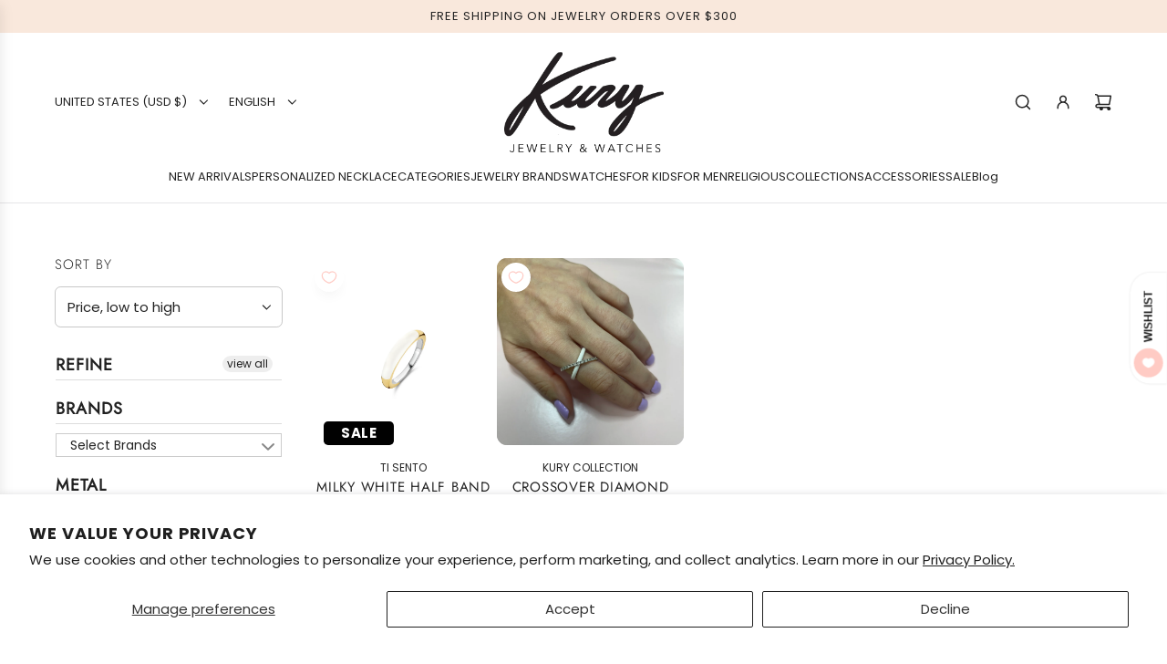

--- FILE ---
content_type: text/html; charset=utf-8
request_url: https://www.shopkury.com/collections/price-asc-accent-white/rings
body_size: 71496
content:
<!doctype html>
<html class="js" lang="en">
<head>
  <!-- Basic page needs ================================================== -->
  <meta charset="utf-8"><meta http-equiv="X-UA-Compatible" content="IE=edge"><link rel="preconnect" href="https://fonts.shopifycdn.com" crossorigin><link href="//www.shopkury.com/cdn/shop/t/32/assets/swiper-bundle.min.css?v=127370101718424465871747152520" rel="stylesheet" type="text/css" media="all" />
  <link href="//www.shopkury.com/cdn/shop/t/32/assets/photoswipe.min.css?v=165459975419098386681747152519" rel="stylesheet" type="text/css" media="all" />
  <link href="//www.shopkury.com/cdn/shop/t/32/assets/theme.min.css?v=1592920561463479371747152520" rel="stylesheet" type="text/css" media="all" />
  <link href="//www.shopkury.com/cdn/shop/t/32/assets/custom.css?v=168351074244477020211750189013" rel="stylesheet" type="text/css" media="all" />

  

    <link rel="preload" as="font" href="//www.shopkury.com/cdn/fonts/jost/jost_n3.a5df7448b5b8c9a76542f085341dff794ff2a59d.woff2" type="font/woff2" crossorigin>
    

    <link rel="preload" as="font" href="//www.shopkury.com/cdn/fonts/poppins/poppins_n4.0ba78fa5af9b0e1a374041b3ceaadf0a43b41362.woff2" type="font/woff2" crossorigin>
    
<!-- Title and description ================================================== -->
  <title>
    White - By Price: Lowest to Highest &ndash; Tagged &quot;rings&quot; &ndash; SHOPKURY.COM
  </title>

  

  <!-- Helpers ================================================== -->
  <!-- /snippets/social-meta-tags.liquid -->


<meta property="og:site_name" content="SHOPKURY.COM">
<meta property="og:url" content="https://www.shopkury.com/collections/price-asc-accent-white/rings">
<meta property="og:title" content="White - By Price: Lowest to Highest">
<meta property="og:type" content="product.group">
<meta property="og:description" content="Shop the best selection of jewelry and watches from recognized brands. We have something for everyone; trendy to classic, fun to fine jewelry. Discover our great variety of engagement rings and wedding bands. Customize your jewelry, design your own necklace. Wear jewelry that makes you feel beautiful.">

<meta property="og:image" content="http://www.shopkury.com/cdn/shop/files/kury_puerto_rico.png?v=1742401037">
<meta property="og:image:alt" content="SHOPKURY.COM">
<meta property="og:image:secure_url" content="https://www.shopkury.com/cdn/shop/files/kury_puerto_rico.png?v=1742401037">


<meta name="x:card" content="summary_large_image">
<meta name="x:title" content="White - By Price: Lowest to Highest">
<meta name="x:description" content="Shop the best selection of jewelry and watches from recognized brands. We have something for everyone; trendy to classic, fun to fine jewelry. Discover our great variety of engagement rings and wedding bands. Customize your jewelry, design your own necklace. Wear jewelry that makes you feel beautiful.">

  <link rel="canonical" href="https://www.shopkury.com/collections/price-asc-accent-white/rings"/>
  <meta name="viewport" content="width=device-width, initial-scale=1, shrink-to-fit=no">
  <meta name="theme-color" content="rgba(36 36 36 / 1.0)">

  <!-- CSS ================================================== -->
  <style>
/*============================================================================
  #Typography
==============================================================================*/






@font-face {
  font-family: Jost;
  font-weight: 300;
  font-style: normal;
  font-display: swap;
  src: url("//www.shopkury.com/cdn/fonts/jost/jost_n3.a5df7448b5b8c9a76542f085341dff794ff2a59d.woff2") format("woff2"),
       url("//www.shopkury.com/cdn/fonts/jost/jost_n3.882941f5a26d0660f7dd135c08afc57fc6939a07.woff") format("woff");
}

@font-face {
  font-family: Poppins;
  font-weight: 400;
  font-style: normal;
  font-display: swap;
  src: url("//www.shopkury.com/cdn/fonts/poppins/poppins_n4.0ba78fa5af9b0e1a374041b3ceaadf0a43b41362.woff2") format("woff2"),
       url("//www.shopkury.com/cdn/fonts/poppins/poppins_n4.214741a72ff2596839fc9760ee7a770386cf16ca.woff") format("woff");
}


  @font-face {
  font-family: Jost;
  font-weight: 400;
  font-style: normal;
  font-display: swap;
  src: url("//www.shopkury.com/cdn/fonts/jost/jost_n4.d47a1b6347ce4a4c9f437608011273009d91f2b7.woff2") format("woff2"),
       url("//www.shopkury.com/cdn/fonts/jost/jost_n4.791c46290e672b3f85c3d1c651ef2efa3819eadd.woff") format("woff");
}




  @font-face {
  font-family: Poppins;
  font-weight: 700;
  font-style: normal;
  font-display: swap;
  src: url("//www.shopkury.com/cdn/fonts/poppins/poppins_n7.56758dcf284489feb014a026f3727f2f20a54626.woff2") format("woff2"),
       url("//www.shopkury.com/cdn/fonts/poppins/poppins_n7.f34f55d9b3d3205d2cd6f64955ff4b36f0cfd8da.woff") format("woff");
}




  @font-face {
  font-family: Poppins;
  font-weight: 400;
  font-style: italic;
  font-display: swap;
  src: url("//www.shopkury.com/cdn/fonts/poppins/poppins_i4.846ad1e22474f856bd6b81ba4585a60799a9f5d2.woff2") format("woff2"),
       url("//www.shopkury.com/cdn/fonts/poppins/poppins_i4.56b43284e8b52fc64c1fd271f289a39e8477e9ec.woff") format("woff");
}




  @font-face {
  font-family: Poppins;
  font-weight: 700;
  font-style: italic;
  font-display: swap;
  src: url("//www.shopkury.com/cdn/fonts/poppins/poppins_i7.42fd71da11e9d101e1e6c7932199f925f9eea42d.woff2") format("woff2"),
       url("//www.shopkury.com/cdn/fonts/poppins/poppins_i7.ec8499dbd7616004e21155106d13837fff4cf556.woff") format("woff");
}









/*============================================================================
  #General Variables
==============================================================================*/

:root {

  --font-weight-normal: 400;
  --font-weight-bold: 700;
  --font-weight-header-bold: 400;

  --header-font-stack: Jost, sans-serif;
  --header-font-weight: 300;
  --header-font-style: normal;
  --header-text-size: 30;
  --header-text-size-px: 30px;
  --header-mobile-text-size-px: 22px;

  --header-font-case: uppercase;
  --header-font-size: 13;
  --header-font-size-px: 13px;

  --heading-spacing: 0.05em;
  --heading-line-height: 1.2;
  --heading-font-case: uppercase;
  --heading-font-stack: FontDrop;

  --body-font-stack: Poppins, sans-serif;
  --body-font-weight: 400;
  --body-font-style: normal;

  --button-font-stack: Jost, sans-serif;
  --button-font-weight: 300;
  --button-font-style: normal;

  --label-font-stack: Jost, sans-serif;
  --label-font-weight: 300;
  --label-font-style: normal;
  --label-font-case: uppercase;
  --label-spacing: 1px;

  --navigation-font-stack: Poppins, sans-serif;
  --navigation-font-weight: 400;
  --navigation-font-style: normal;
  --navigation-font-letter-spacing: 0px;

  --base-font-size-int: 15;
  --base-font-size: 15px;

  --body-font-size-12-to-em: 0.8em;
  --body-font-size-16-to-em: 1.07em;
  --body-font-size-22-to-em: 1.47em;
  --body-font-size-28-to-em: 1.87em;
  --body-font-size-36-to-em: 2.4em;

  /* Heading Sizes */

  
  --h1-size: 38px;
  --h2-size: 30px;
  --h3-size: 26px;
  --h4-size: 23px;
  --h5-size: 19px;
  --h6-size: 16px;

  --sale-badge-color: rgba(220 53 69 / 1.0);
  --sold-out-badge-color: rgba(73 73 73 / 1.0);
  --custom-badge-color: rgba(73 73 73 / 1.0);
  --preorder-badge-color: rgba(73 73 73 / 1.0);
  --countdown-badge-color: rgba(73 73 73 / 1.0);
  --badge-font-color: rgba(255 255 255 / 1.0);

  --primary-btn-text-color: rgba(255 255 255 / 1.0);
  --primary-btn-text-color-opacity50: color-mix(in srgb, var(--primary-btn-text-color), transparent 50%);
  --primary-btn-bg-color: rgba(36 36 36 / 1.0);
  --primary-btn-bg-color-opacity50: color-mix(in srgb, var(--primary-btn-bg-color), transparent 50%);

  --button-text-case: uppercase;
  --button-font-size: 14;
  --button-font-size-px: 14px;
  --button-text-spacing-px: 1px;

  
    --text-line-clamp: none;
  

  
    --alt-btn-border-radius: 1.875rem;
    

  --text-color: rgba(36 36 36 / 1.0);
  --text-color-transparent05: color-mix(in srgb, var(--text-color), transparent 95%);
  --text-color-transparent10: color-mix(in srgb, var(--text-color), transparent 90%);
  --text-color-transparent15: color-mix(in srgb, var(--text-color), transparent 85%);
  --text-color-transparent25: color-mix(in srgb, var(--text-color), transparent 75%);
  --text-color-transparent30: color-mix(in srgb, var(--text-color), transparent 70%);
  --text-color-transparent40: color-mix(in srgb, var(--text-color), transparent 60%);
  --text-color-transparent50: color-mix(in srgb, var(--text-color), transparent 50%);
  --text-color-transparent5: color-mix(in srgb, var(--text-color), transparent 50%);
  --text-color-transparent6: color-mix(in srgb, var(--text-color), transparent 40%);
  --text-color-transparent7: color-mix(in srgb, var(--text-color), transparent 30%);
  --text-color-transparent8: color-mix(in srgb, var(--text-color), transparent 20%);

  
    --heading-xl-font-size: 28px;
    --heading-l-font-size: 22px;
    --subheading-font-size: 20px;
  

  
    --small-body-font-size: 12px;
  

  --link-color: rgba(36 36 36 / 1.0);
  --on-sale-color: rgba(220 53 69 / 1.0);

  --body-color: rgba(255 255 255 / 1.0);
  --body-color-darken10: #e6e6e6;
  --body-color-transparent00: color-mix(in srgb, var(--body-color), transparent 100%);
  --body-color-transparent40: color-mix(in srgb, var(--body-color), transparent 60%);
  --body-color-transparent50: color-mix(in srgb, var(--body-color), transparent 50%);
  --body-color-transparent90: color-mix(in srgb, var(--body-color), transparent 10%);

  --body-overlay-color: color-mix(in srgb, var(--body-color-darken10), transparent 30%);

  --body-secondary-color: rgba(255 255 255 / 1.0);
  --body-secondary-color-transparent00: color-mix(in srgb, var(--body-secondary-color), transparent 100%);
  --body-secondary-color-darken05: color-mix(in srgb, var(--body-secondary-color), transparent 95%);

  --color-primary-background: #ffffff;
  --color-primary-background-rgb: 255, 255, 255;
  --color-secondary-background: rgba(255 255 255 / 1.0);

  --border-color: rgba(36, 36, 36, 0.25);
  --link-border-color: color-mix(in srgb, var(--link-color), transparent 50%);
  --border-color-darken10: #0a0a0a;
  --view-in-space-button-background: #f2f2f2;

  --header-color: rgba(255 255 255 / 1.0);
  --header-color-darken5-filter: #f2f2f2;
  --header-color-darken5: color-mix(in srgb, var(--header-color-darken5-filter), transparent 0%);

  --header-border-color: rgba(230 229 231 / 1.0);

  --announcement-text-size: 13px;
  --announcement-text-spacing: 1px;

  --logo-font-size: 20px;

  --overlay-header-text-color: rgba(255 255 255 / 1.0);
  --nav-text-color: rgba(36 36 36 / 1.0);
  --nav-text-color-transparent5: color-mix(in srgb, var(--nav-text-color), transparent 95%);
  --nav-text-color-transparent10: color-mix(in srgb, var(--nav-text-color), transparent 90%);
  --nav-text-color-transparent30: color-mix(in srgb, var(--nav-text-color), transparent 70%);
  --nav-text-color-transparent50: color-mix(in srgb, var(--nav-text-color), transparent 50%);

  --nav-text-hover: rgba(73 73 73 / 1.0);

  --color-scheme-light-background: rgba(249 249 251 / 1.0);
  --color-scheme-light-background-transparent40: color-mix(in srgb, var(--color-scheme-light-background), transparent 60%);
  --color-scheme-light-background-transparent50: color-mix(in srgb, var(--color-scheme-light-background), transparent 50%);
  --color-scheme-light-background-rgb: 249, 249, 251;

  --color-scheme-light-text: rgba(36 36 36 / 1.0);
  --color-scheme-light-text-transparent10: color-mix(in srgb, var(--color-scheme-light-text), transparent 90%);
  --color-scheme-light-text-transparent25: color-mix(in srgb, var(--color-scheme-light-text), transparent 75%);
  --color-scheme-light-text-transparent40: color-mix(in srgb, var(--color-scheme-light-text), transparent 60%);
  --color-scheme-light-text-transparent50: color-mix(in srgb, var(--color-scheme-light-text), transparent 50%);
  --color-scheme-light-text-transparent60: color-mix(in srgb, var(--color-scheme-light-text), transparent 40%);
  --color-scheme-light-text-transparent80: color-mix(in srgb, var(--color-scheme-light-text), transparent 20%);

  --color-scheme-feature-background: rgba(150 150 150 / 1.0);
  --color-scheme-feature-background-transparent40: color-mix(in srgb, var(--color-scheme-feature-background), transparent 60%);
  --color-scheme-feature-background-transparent50: color-mix(in srgb, var(--color-scheme-feature-background), transparent 50%);
  --color-scheme-feature-background-rgb: 150, 150, 150;

  --color-scheme-feature-text: rgba(255 255 255 / 1.0);
  --color-scheme-feature-text-transparent10: color-mix(in srgb, var(--color-scheme-feature-text), transparent 90%);
  --color-scheme-feature-text-transparent25: color-mix(in srgb, var(--color-scheme-feature-text), transparent 75%);
  --color-scheme-feature-text-transparent40: color-mix(in srgb, var(--color-scheme-feature-text), transparent 60%);
  --color-scheme-feature-text-transparent50: color-mix(in srgb, var(--color-scheme-feature-text), transparent 50%);
  --color-scheme-feature-text-transparent60: color-mix(in srgb, var(--color-scheme-feature-text), transparent 40%);
  --color-scheme-feature-text-transparent80: color-mix(in srgb, var(--color-scheme-feature-text), transparent 20%);

  --homepage-sections-accent-secondary-color-transparent60: color-mix(in srgb, var(--color-scheme-feature-text), transparent 40%);

  --color-scheme-dark-background: rgba(73 73 73 / 1.0);
  --color-scheme-dark-background-transparent40: color-mix(in srgb, var(--color-scheme-dark-background), transparent 60%);
  --color-scheme-dark-background-transparent50: color-mix(in srgb, var(--color-scheme-dark-background), transparent 50%);
  --color-scheme-dark-background-rgb: 73, 73, 73;

  --color-scheme-dark-text: rgba(255 255 255 / 1.0);
  --color-scheme-dark-text-transparent10: color-mix(in srgb, var(--color-scheme-dark-text), transparent 90%);
  --color-scheme-dark-text-transparent25: color-mix(in srgb, var(--color-scheme-dark-text), transparent 75%);
  --color-scheme-dark-text-transparent40: color-mix(in srgb, var(--color-scheme-dark-text), transparent 60%);
  --color-scheme-dark-text-transparent50: color-mix(in srgb, var(--color-scheme-dark-text), transparent 50%);
  --color-scheme-dark-text-transparent60: color-mix(in srgb, var(--color-scheme-dark-text), transparent 40%);
  --color-scheme-dark-text-transparent80: color-mix(in srgb, var(--color-scheme-dark-text), transparent 20%);

  --filter-bg-color: rgba(36, 36, 36, 0.1);

  --menu-drawer-color: rgba(255 255 255 / 1.0);
  --menu-drawer-text-color: rgba(36 36 36 / 1.0);
  --menu-drawer-text-color-transparent10: color-mix(in srgb, var(--menu-drawer-text-color), transparent 90%);
  --menu-drawer-text-color-transparent30: color-mix(in srgb, var(--menu-drawer-text-color), transparent 70%);
  --menu-drawer-border-color: color-mix(in srgb, var(--menu-drawer-text-color), transparent 75%);
  --menu-drawer-text-hover-color: rgba(73 73 73 / 1.0);

  --cart-drawer-color: rgba(255 255 255 / 1.0);
  --cart-drawer-color-transparent50: color-mix(in srgb, var(--cart-drawer-color), transparent 50%);
  --cart-drawer-text-color: rgba(36 36 36 / 1.0);
  --cart-drawer-text-color-transparent10: color-mix(in srgb, var(--cart-drawer-text-color), transparent 90%);
  --cart-drawer-text-color-transparent25: color-mix(in srgb, var(--cart-drawer-text-color), transparent 75%);
  --cart-drawer-text-color-transparent40: color-mix(in srgb, var(--cart-drawer-text-color), transparent 60%);
  --cart-drawer-text-color-transparent50: color-mix(in srgb, var(--cart-drawer-text-color), transparent 50%);
  --cart-drawer-text-color-transparent70: color-mix(in srgb, var(--cart-drawer-text-color), transparent 30%);
  --cart-drawer-border-color: color-mix(in srgb, var(--cart-drawer-text-color), transparent 75%);

  --success-color: #28a745;
  --error-color: #DC3545;
  --warning-color: #EB9247;

  /* Shop Pay Installments variables */
  --color-body: rgba(255 255 255 / 1.0);
  --color-bg: rgba(255 255 255 / 1.0);

  /* Checkbox */
  --checkbox-size: 16px;
  --inline-icon-size: 16px;
  --line-height-base: 1.6;

  /* Grid spacing */
  --grid-spacing: 20px;
  
    --grid-spacing-tight: 10px;
    --grid-spacing-loose: 20px;
  

  /* Border radius */
  --block-border-radius: 0;
  --input-border-radius: 0;
  --thumbnail-border-radius: 0;
  --badge-border-radius: 0;
  
    --block-border-radius: 0.7rem;
    --input-border-radius: 0.4rem;
    --thumbnail-border-radius: 0.4rem;
    --badge-border-radius: 0.3rem;
    --swatch-border-radius: 0.2rem;
  

  --swatch-border-radius: 0;
  
    --swatch-border-radius: 50%;
  
}
</style>

  <style data-shopify>
    *,
    *::before,
    *::after {
      box-sizing: inherit;
    }

    html {
      box-sizing: border-box;
      background-color: var(--body-color);
      height: 100%;
      margin: 0;
    }

    body {
      background-color: var(--body-color);
      min-height: 100%;
      margin: 0;
      display: grid;
      grid-template-rows: auto auto 1fr auto;
      grid-template-columns: 100%;
      overflow-x: hidden;
    }

    .sr-only {
      position: absolute;
      width: 1px;
      height: 1px;
      padding: 0;
      margin: -1px;
      overflow: hidden;
      clip: rect(0, 0, 0, 0);
      border: 0;
    }

    .sr-only-focusable:active, .sr-only-focusable:focus {
      position: static;
      width: auto;
      height: auto;
      margin: 0;
      overflow: visible;
      clip: auto;
    }
  </style>

<!-- Google Tag Manager -->
<script>
(function(w,d,s,l,i){w[l]=w[l]||[];w[l].push({'gtm.start':
new Date().getTime(),event:'gtm.js'});var f=d.getElementsByTagName(s)[0],
j=d.createElement(s),dl=l!='dataLayer'?'&l='+l:'';j.async=true;j.src=
'https://www.googletagmanager.com/gtm.js?id=GTM-M56SGWQQ'+dl;f.parentNode.insertBefore(j,f);
})(window,document,'script','dataLayer','GTM-M56SGWQQ');
</script>
<!-- End Google Tag Manager -->


  <!-- Header hook for plugins ================================================== -->
  <script>window.performance && window.performance.mark && window.performance.mark('shopify.content_for_header.start');</script><meta name="google-site-verification" content="J0ScUwAF3qd42DSs88TUoMXtLHNmF2OP5nzkjiV4Muc">
<meta id="shopify-digital-wallet" name="shopify-digital-wallet" content="/32900284548/digital_wallets/dialog">
<meta name="shopify-checkout-api-token" content="98d4a8b4c5f5a1de70289da3a3e50c34">
<link rel="alternate" type="application/atom+xml" title="Feed" href="/collections/price-asc-accent-white/rings.atom" />
<link rel="alternate" hreflang="x-default" href="https://www.shopkury.com/collections/price-asc-accent-white/rings">
<link rel="alternate" hreflang="es" href="https://www.shopkury.com/es/collections/price-asc-accent-white/rings">
<link rel="alternate" type="application/json+oembed" href="https://www.shopkury.com/collections/price-asc-accent-white/rings.oembed">
<script async="async" src="/checkouts/internal/preloads.js?locale=en-US"></script>
<link rel="preconnect" href="https://shop.app" crossorigin="anonymous">
<script async="async" src="https://shop.app/checkouts/internal/preloads.js?locale=en-US&shop_id=32900284548" crossorigin="anonymous"></script>
<script id="apple-pay-shop-capabilities" type="application/json">{"shopId":32900284548,"countryCode":"US","currencyCode":"USD","merchantCapabilities":["supports3DS"],"merchantId":"gid:\/\/shopify\/Shop\/32900284548","merchantName":"SHOPKURY.COM","requiredBillingContactFields":["postalAddress","email"],"requiredShippingContactFields":["postalAddress","email"],"shippingType":"shipping","supportedNetworks":["visa","masterCard","discover","elo","jcb"],"total":{"type":"pending","label":"SHOPKURY.COM","amount":"1.00"},"shopifyPaymentsEnabled":true,"supportsSubscriptions":true}</script>
<script id="shopify-features" type="application/json">{"accessToken":"98d4a8b4c5f5a1de70289da3a3e50c34","betas":["rich-media-storefront-analytics"],"domain":"www.shopkury.com","predictiveSearch":true,"shopId":32900284548,"locale":"en"}</script>
<script>var Shopify = Shopify || {};
Shopify.shop = "kury-jewelry.myshopify.com";
Shopify.locale = "en";
Shopify.currency = {"active":"USD","rate":"1.0"};
Shopify.country = "US";
Shopify.theme = {"name":"Capital - Power Tools","id":151486365916,"schema_name":"Capital","schema_version":"34.0.0","theme_store_id":null,"role":"main"};
Shopify.theme.handle = "null";
Shopify.theme.style = {"id":null,"handle":null};
Shopify.cdnHost = "www.shopkury.com/cdn";
Shopify.routes = Shopify.routes || {};
Shopify.routes.root = "/";</script>
<script type="module">!function(o){(o.Shopify=o.Shopify||{}).modules=!0}(window);</script>
<script>!function(o){function n(){var o=[];function n(){o.push(Array.prototype.slice.apply(arguments))}return n.q=o,n}var t=o.Shopify=o.Shopify||{};t.loadFeatures=n(),t.autoloadFeatures=n()}(window);</script>
<script>
  window.ShopifyPay = window.ShopifyPay || {};
  window.ShopifyPay.apiHost = "shop.app\/pay";
  window.ShopifyPay.redirectState = null;
</script>
<script id="shop-js-analytics" type="application/json">{"pageType":"collection"}</script>
<script defer="defer" async type="module" src="//www.shopkury.com/cdn/shopifycloud/shop-js/modules/v2/client.init-shop-cart-sync_CGREiBkR.en.esm.js"></script>
<script defer="defer" async type="module" src="//www.shopkury.com/cdn/shopifycloud/shop-js/modules/v2/chunk.common_Bt2Up4BP.esm.js"></script>
<script type="module">
  await import("//www.shopkury.com/cdn/shopifycloud/shop-js/modules/v2/client.init-shop-cart-sync_CGREiBkR.en.esm.js");
await import("//www.shopkury.com/cdn/shopifycloud/shop-js/modules/v2/chunk.common_Bt2Up4BP.esm.js");

  window.Shopify.SignInWithShop?.initShopCartSync?.({"fedCMEnabled":true,"windoidEnabled":true});

</script>
<script>
  window.Shopify = window.Shopify || {};
  if (!window.Shopify.featureAssets) window.Shopify.featureAssets = {};
  window.Shopify.featureAssets['shop-js'] = {"shop-cart-sync":["modules/v2/client.shop-cart-sync_CQNAmp__.en.esm.js","modules/v2/chunk.common_Bt2Up4BP.esm.js"],"init-windoid":["modules/v2/client.init-windoid_BMafEeJe.en.esm.js","modules/v2/chunk.common_Bt2Up4BP.esm.js"],"shop-cash-offers":["modules/v2/client.shop-cash-offers_3d66YIS3.en.esm.js","modules/v2/chunk.common_Bt2Up4BP.esm.js","modules/v2/chunk.modal_Dk0o9ppo.esm.js"],"init-fed-cm":["modules/v2/client.init-fed-cm_B-WG4sqw.en.esm.js","modules/v2/chunk.common_Bt2Up4BP.esm.js"],"shop-toast-manager":["modules/v2/client.shop-toast-manager_DhuhblEJ.en.esm.js","modules/v2/chunk.common_Bt2Up4BP.esm.js"],"shop-button":["modules/v2/client.shop-button_B5xLHL5j.en.esm.js","modules/v2/chunk.common_Bt2Up4BP.esm.js"],"avatar":["modules/v2/client.avatar_BTnouDA3.en.esm.js"],"init-shop-email-lookup-coordinator":["modules/v2/client.init-shop-email-lookup-coordinator_hqFayTDE.en.esm.js","modules/v2/chunk.common_Bt2Up4BP.esm.js"],"init-shop-cart-sync":["modules/v2/client.init-shop-cart-sync_CGREiBkR.en.esm.js","modules/v2/chunk.common_Bt2Up4BP.esm.js"],"shop-login-button":["modules/v2/client.shop-login-button_g5QkWrqe.en.esm.js","modules/v2/chunk.common_Bt2Up4BP.esm.js","modules/v2/chunk.modal_Dk0o9ppo.esm.js"],"pay-button":["modules/v2/client.pay-button_Cuf0bNvL.en.esm.js","modules/v2/chunk.common_Bt2Up4BP.esm.js"],"init-shop-for-new-customer-accounts":["modules/v2/client.init-shop-for-new-customer-accounts_Bxwhl6__.en.esm.js","modules/v2/client.shop-login-button_g5QkWrqe.en.esm.js","modules/v2/chunk.common_Bt2Up4BP.esm.js","modules/v2/chunk.modal_Dk0o9ppo.esm.js"],"init-customer-accounts-sign-up":["modules/v2/client.init-customer-accounts-sign-up_al3d1WE3.en.esm.js","modules/v2/client.shop-login-button_g5QkWrqe.en.esm.js","modules/v2/chunk.common_Bt2Up4BP.esm.js","modules/v2/chunk.modal_Dk0o9ppo.esm.js"],"shop-follow-button":["modules/v2/client.shop-follow-button_B9MutJJO.en.esm.js","modules/v2/chunk.common_Bt2Up4BP.esm.js","modules/v2/chunk.modal_Dk0o9ppo.esm.js"],"checkout-modal":["modules/v2/client.checkout-modal_OBPaeP-J.en.esm.js","modules/v2/chunk.common_Bt2Up4BP.esm.js","modules/v2/chunk.modal_Dk0o9ppo.esm.js"],"init-customer-accounts":["modules/v2/client.init-customer-accounts_Brxa5h1K.en.esm.js","modules/v2/client.shop-login-button_g5QkWrqe.en.esm.js","modules/v2/chunk.common_Bt2Up4BP.esm.js","modules/v2/chunk.modal_Dk0o9ppo.esm.js"],"lead-capture":["modules/v2/client.lead-capture_BBBv1Qpe.en.esm.js","modules/v2/chunk.common_Bt2Up4BP.esm.js","modules/v2/chunk.modal_Dk0o9ppo.esm.js"],"shop-login":["modules/v2/client.shop-login_DoNRI_y4.en.esm.js","modules/v2/chunk.common_Bt2Up4BP.esm.js","modules/v2/chunk.modal_Dk0o9ppo.esm.js"],"payment-terms":["modules/v2/client.payment-terms_BlOJedZ2.en.esm.js","modules/v2/chunk.common_Bt2Up4BP.esm.js","modules/v2/chunk.modal_Dk0o9ppo.esm.js"]};
</script>
<script>(function() {
  var isLoaded = false;
  function asyncLoad() {
    if (isLoaded) return;
    isLoaded = true;
    var urls = ["https:\/\/chimpstatic.com\/mcjs-connected\/js\/users\/e04fa8086ca8127898fbd734d\/87e912653ab44f6dc7e4dc140.js?shop=kury-jewelry.myshopify.com","https:\/\/img0.socialshopwave.com\/ssw-empty.js?shop=kury-jewelry.myshopify.com","\/\/d1liekpayvooaz.cloudfront.net\/apps\/customizery\/customizery.js?shop=kury-jewelry.myshopify.com"];
    for (var i = 0; i < urls.length; i++) {
      var s = document.createElement('script');
      s.type = 'text/javascript';
      s.async = true;
      s.src = urls[i];
      var x = document.getElementsByTagName('script')[0];
      x.parentNode.insertBefore(s, x);
    }
  };
  if(window.attachEvent) {
    window.attachEvent('onload', asyncLoad);
  } else {
    window.addEventListener('load', asyncLoad, false);
  }
})();</script>
<script id="__st">var __st={"a":32900284548,"offset":-14400,"reqid":"2f37bb7a-1be3-4e73-bcc5-7473ff91e682-1762704044","pageurl":"www.shopkury.com\/collections\/price-asc-accent-white\/rings","u":"5ccde44d0755","p":"collection","rtyp":"collection","rid":230351601820};</script>
<script>window.ShopifyPaypalV4VisibilityTracking = true;</script>
<script id="captcha-bootstrap">!function(){'use strict';const t='contact',e='account',n='new_comment',o=[[t,t],['blogs',n],['comments',n],[t,'customer']],c=[[e,'customer_login'],[e,'guest_login'],[e,'recover_customer_password'],[e,'create_customer']],r=t=>t.map((([t,e])=>`form[action*='/${t}']:not([data-nocaptcha='true']) input[name='form_type'][value='${e}']`)).join(','),a=t=>()=>t?[...document.querySelectorAll(t)].map((t=>t.form)):[];function s(){const t=[...o],e=r(t);return a(e)}const i='password',u='form_key',d=['recaptcha-v3-token','g-recaptcha-response','h-captcha-response',i],f=()=>{try{return window.sessionStorage}catch{return}},m='__shopify_v',_=t=>t.elements[u];function p(t,e,n=!1){try{const o=window.sessionStorage,c=JSON.parse(o.getItem(e)),{data:r}=function(t){const{data:e,action:n}=t;return t[m]||n?{data:e,action:n}:{data:t,action:n}}(c);for(const[e,n]of Object.entries(r))t.elements[e]&&(t.elements[e].value=n);n&&o.removeItem(e)}catch(o){console.error('form repopulation failed',{error:o})}}const l='form_type',E='cptcha';function T(t){t.dataset[E]=!0}const w=window,h=w.document,L='Shopify',v='ce_forms',y='captcha';let A=!1;((t,e)=>{const n=(g='f06e6c50-85a8-45c8-87d0-21a2b65856fe',I='https://cdn.shopify.com/shopifycloud/storefront-forms-hcaptcha/ce_storefront_forms_captcha_hcaptcha.v1.5.2.iife.js',D={infoText:'Protected by hCaptcha',privacyText:'Privacy',termsText:'Terms'},(t,e,n)=>{const o=w[L][v],c=o.bindForm;if(c)return c(t,g,e,D).then(n);var r;o.q.push([[t,g,e,D],n]),r=I,A||(h.body.append(Object.assign(h.createElement('script'),{id:'captcha-provider',async:!0,src:r})),A=!0)});var g,I,D;w[L]=w[L]||{},w[L][v]=w[L][v]||{},w[L][v].q=[],w[L][y]=w[L][y]||{},w[L][y].protect=function(t,e){n(t,void 0,e),T(t)},Object.freeze(w[L][y]),function(t,e,n,w,h,L){const[v,y,A,g]=function(t,e,n){const i=e?o:[],u=t?c:[],d=[...i,...u],f=r(d),m=r(i),_=r(d.filter((([t,e])=>n.includes(e))));return[a(f),a(m),a(_),s()]}(w,h,L),I=t=>{const e=t.target;return e instanceof HTMLFormElement?e:e&&e.form},D=t=>v().includes(t);t.addEventListener('submit',(t=>{const e=I(t);if(!e)return;const n=D(e)&&!e.dataset.hcaptchaBound&&!e.dataset.recaptchaBound,o=_(e),c=g().includes(e)&&(!o||!o.value);(n||c)&&t.preventDefault(),c&&!n&&(function(t){try{if(!f())return;!function(t){const e=f();if(!e)return;const n=_(t);if(!n)return;const o=n.value;o&&e.removeItem(o)}(t);const e=Array.from(Array(32),(()=>Math.random().toString(36)[2])).join('');!function(t,e){_(t)||t.append(Object.assign(document.createElement('input'),{type:'hidden',name:u})),t.elements[u].value=e}(t,e),function(t,e){const n=f();if(!n)return;const o=[...t.querySelectorAll(`input[type='${i}']`)].map((({name:t})=>t)),c=[...d,...o],r={};for(const[a,s]of new FormData(t).entries())c.includes(a)||(r[a]=s);n.setItem(e,JSON.stringify({[m]:1,action:t.action,data:r}))}(t,e)}catch(e){console.error('failed to persist form',e)}}(e),e.submit())}));const S=(t,e)=>{t&&!t.dataset[E]&&(n(t,e.some((e=>e===t))),T(t))};for(const o of['focusin','change'])t.addEventListener(o,(t=>{const e=I(t);D(e)&&S(e,y())}));const B=e.get('form_key'),M=e.get(l),P=B&&M;t.addEventListener('DOMContentLoaded',(()=>{const t=y();if(P)for(const e of t)e.elements[l].value===M&&p(e,B);[...new Set([...A(),...v().filter((t=>'true'===t.dataset.shopifyCaptcha))])].forEach((e=>S(e,t)))}))}(h,new URLSearchParams(w.location.search),n,t,e,['guest_login'])})(!0,!0)}();</script>
<script integrity="sha256-52AcMU7V7pcBOXWImdc/TAGTFKeNjmkeM1Pvks/DTgc=" data-source-attribution="shopify.loadfeatures" defer="defer" src="//www.shopkury.com/cdn/shopifycloud/storefront/assets/storefront/load_feature-81c60534.js" crossorigin="anonymous"></script>
<script crossorigin="anonymous" defer="defer" src="//www.shopkury.com/cdn/shopifycloud/storefront/assets/shopify_pay/storefront-65b4c6d7.js?v=20250812"></script>
<script data-source-attribution="shopify.dynamic_checkout.dynamic.init">var Shopify=Shopify||{};Shopify.PaymentButton=Shopify.PaymentButton||{isStorefrontPortableWallets:!0,init:function(){window.Shopify.PaymentButton.init=function(){};var t=document.createElement("script");t.src="https://www.shopkury.com/cdn/shopifycloud/portable-wallets/latest/portable-wallets.en.js",t.type="module",document.head.appendChild(t)}};
</script>
<script data-source-attribution="shopify.dynamic_checkout.buyer_consent">
  function portableWalletsHideBuyerConsent(e){var t=document.getElementById("shopify-buyer-consent"),n=document.getElementById("shopify-subscription-policy-button");t&&n&&(t.classList.add("hidden"),t.setAttribute("aria-hidden","true"),n.removeEventListener("click",e))}function portableWalletsShowBuyerConsent(e){var t=document.getElementById("shopify-buyer-consent"),n=document.getElementById("shopify-subscription-policy-button");t&&n&&(t.classList.remove("hidden"),t.removeAttribute("aria-hidden"),n.addEventListener("click",e))}window.Shopify?.PaymentButton&&(window.Shopify.PaymentButton.hideBuyerConsent=portableWalletsHideBuyerConsent,window.Shopify.PaymentButton.showBuyerConsent=portableWalletsShowBuyerConsent);
</script>
<script data-source-attribution="shopify.dynamic_checkout.cart.bootstrap">document.addEventListener("DOMContentLoaded",(function(){function t(){return document.querySelector("shopify-accelerated-checkout-cart, shopify-accelerated-checkout")}if(t())Shopify.PaymentButton.init();else{new MutationObserver((function(e,n){t()&&(Shopify.PaymentButton.init(),n.disconnect())})).observe(document.body,{childList:!0,subtree:!0})}}));
</script>
<script id='scb4127' type='text/javascript' async='' src='https://www.shopkury.com/cdn/shopifycloud/privacy-banner/storefront-banner.js'></script><link id="shopify-accelerated-checkout-styles" rel="stylesheet" media="screen" href="https://www.shopkury.com/cdn/shopifycloud/portable-wallets/latest/accelerated-checkout-backwards-compat.css" crossorigin="anonymous">
<style id="shopify-accelerated-checkout-cart">
        #shopify-buyer-consent {
  margin-top: 1em;
  display: inline-block;
  width: 100%;
}

#shopify-buyer-consent.hidden {
  display: none;
}

#shopify-subscription-policy-button {
  background: none;
  border: none;
  padding: 0;
  text-decoration: underline;
  font-size: inherit;
  cursor: pointer;
}

#shopify-subscription-policy-button::before {
  box-shadow: none;
}

      </style>

<script>window.performance && window.performance.mark && window.performance.mark('shopify.content_for_header.end');</script>

  <script defer src="//www.shopkury.com/cdn/shop/t/32/assets/eventBus.js?v=100401504747444416941747152519"></script>

  <script type="text/javascript">
		window.wetheme = {
			name: 'Flow',
			webcomponentRegistry: {
        registry: {},
				checkScriptLoaded: function(key) {
					return window.wetheme.webcomponentRegistry.registry[key] ? true : false
				},
        register: function(registration) {
            if(!window.wetheme.webcomponentRegistry.checkScriptLoaded(registration.key)) {
              window.wetheme.webcomponentRegistry.registry[registration.key] = registration
            }
        }
      }
    };
	</script>

  

  
<link href="//www.shopkury.com/cdn/shop/t/32/assets/filter-menu.css?v=177076383647685712371747192290" rel="stylesheet" type="text/css" media="all" />
<script src="//www.shopkury.com/cdn/shop/t/32/assets/filter-menu.js?v=178566624769549102821747152519" type="text/javascript"></script>



<!-- BEGIN app block: shopify://apps/zepto-product-personalizer/blocks/product_personalizer_main/7411210d-7b32-4c09-9455-e129e3be4729 -->
<!-- BEGIN app snippet: zepto_common --><script>
var pplr_cart = {"note":null,"attributes":{},"original_total_price":0,"total_price":0,"total_discount":0,"total_weight":0.0,"item_count":0,"items":[],"requires_shipping":false,"currency":"USD","items_subtotal_price":0,"cart_level_discount_applications":[],"checkout_charge_amount":0};
var pplr_shop_currency = "USD";
var pplr_enabled_currencies_size = 108;
var pplr_money_formate = "${{ amount_no_decimals }}";
var pplr_manual_theme_selector=["CartCount span:first","tr:has([name*=updates])","tr img:first",".line-item__title",".cart__item--price .cart__price",".grid__item.one-half.text-right",".pplr_item_remove",".ajaxcart__qty",".header__cart-price-bubble span[data-cart-price-bubble]","form[action*=cart] [name=checkout]","Click To View Image","0","Discount Code {{ code }} is invalid","Discount code","Apply","#pplr_D_class","Subtotal","Shipping","EST. Total"];
</script>
<script defer src="//cdn-zeptoapps.com/product-personalizer/pplr_common.js?v=09" ></script><!-- END app snippet -->

<!-- END app block --><script src="https://cdn.shopify.com/extensions/019a634a-c85d-7187-85c6-fa573d2ca4f3/option-cli3-362/assets/gpomain.js" type="text/javascript" defer="defer"></script>
<link href="https://monorail-edge.shopifysvc.com" rel="dns-prefetch">
<script>(function(){if ("sendBeacon" in navigator && "performance" in window) {try {var session_token_from_headers = performance.getEntriesByType('navigation')[0].serverTiming.find(x => x.name == '_s').description;} catch {var session_token_from_headers = undefined;}var session_cookie_matches = document.cookie.match(/_shopify_s=([^;]*)/);var session_token_from_cookie = session_cookie_matches && session_cookie_matches.length === 2 ? session_cookie_matches[1] : "";var session_token = session_token_from_headers || session_token_from_cookie || "";function handle_abandonment_event(e) {var entries = performance.getEntries().filter(function(entry) {return /monorail-edge.shopifysvc.com/.test(entry.name);});if (!window.abandonment_tracked && entries.length === 0) {window.abandonment_tracked = true;var currentMs = Date.now();var navigation_start = performance.timing.navigationStart;var payload = {shop_id: 32900284548,url: window.location.href,navigation_start,duration: currentMs - navigation_start,session_token,page_type: "collection"};window.navigator.sendBeacon("https://monorail-edge.shopifysvc.com/v1/produce", JSON.stringify({schema_id: "online_store_buyer_site_abandonment/1.1",payload: payload,metadata: {event_created_at_ms: currentMs,event_sent_at_ms: currentMs}}));}}window.addEventListener('pagehide', handle_abandonment_event);}}());</script>
<script id="web-pixels-manager-setup">(function e(e,d,r,n,o){if(void 0===o&&(o={}),!Boolean(null===(a=null===(i=window.Shopify)||void 0===i?void 0:i.analytics)||void 0===a?void 0:a.replayQueue)){var i,a;window.Shopify=window.Shopify||{};var t=window.Shopify;t.analytics=t.analytics||{};var s=t.analytics;s.replayQueue=[],s.publish=function(e,d,r){return s.replayQueue.push([e,d,r]),!0};try{self.performance.mark("wpm:start")}catch(e){}var l=function(){var e={modern:/Edge?\/(1{2}[4-9]|1[2-9]\d|[2-9]\d{2}|\d{4,})\.\d+(\.\d+|)|Firefox\/(1{2}[4-9]|1[2-9]\d|[2-9]\d{2}|\d{4,})\.\d+(\.\d+|)|Chrom(ium|e)\/(9{2}|\d{3,})\.\d+(\.\d+|)|(Maci|X1{2}).+ Version\/(15\.\d+|(1[6-9]|[2-9]\d|\d{3,})\.\d+)([,.]\d+|)( \(\w+\)|)( Mobile\/\w+|) Safari\/|Chrome.+OPR\/(9{2}|\d{3,})\.\d+\.\d+|(CPU[ +]OS|iPhone[ +]OS|CPU[ +]iPhone|CPU IPhone OS|CPU iPad OS)[ +]+(15[._]\d+|(1[6-9]|[2-9]\d|\d{3,})[._]\d+)([._]\d+|)|Android:?[ /-](13[3-9]|1[4-9]\d|[2-9]\d{2}|\d{4,})(\.\d+|)(\.\d+|)|Android.+Firefox\/(13[5-9]|1[4-9]\d|[2-9]\d{2}|\d{4,})\.\d+(\.\d+|)|Android.+Chrom(ium|e)\/(13[3-9]|1[4-9]\d|[2-9]\d{2}|\d{4,})\.\d+(\.\d+|)|SamsungBrowser\/([2-9]\d|\d{3,})\.\d+/,legacy:/Edge?\/(1[6-9]|[2-9]\d|\d{3,})\.\d+(\.\d+|)|Firefox\/(5[4-9]|[6-9]\d|\d{3,})\.\d+(\.\d+|)|Chrom(ium|e)\/(5[1-9]|[6-9]\d|\d{3,})\.\d+(\.\d+|)([\d.]+$|.*Safari\/(?![\d.]+ Edge\/[\d.]+$))|(Maci|X1{2}).+ Version\/(10\.\d+|(1[1-9]|[2-9]\d|\d{3,})\.\d+)([,.]\d+|)( \(\w+\)|)( Mobile\/\w+|) Safari\/|Chrome.+OPR\/(3[89]|[4-9]\d|\d{3,})\.\d+\.\d+|(CPU[ +]OS|iPhone[ +]OS|CPU[ +]iPhone|CPU IPhone OS|CPU iPad OS)[ +]+(10[._]\d+|(1[1-9]|[2-9]\d|\d{3,})[._]\d+)([._]\d+|)|Android:?[ /-](13[3-9]|1[4-9]\d|[2-9]\d{2}|\d{4,})(\.\d+|)(\.\d+|)|Mobile Safari.+OPR\/([89]\d|\d{3,})\.\d+\.\d+|Android.+Firefox\/(13[5-9]|1[4-9]\d|[2-9]\d{2}|\d{4,})\.\d+(\.\d+|)|Android.+Chrom(ium|e)\/(13[3-9]|1[4-9]\d|[2-9]\d{2}|\d{4,})\.\d+(\.\d+|)|Android.+(UC? ?Browser|UCWEB|U3)[ /]?(15\.([5-9]|\d{2,})|(1[6-9]|[2-9]\d|\d{3,})\.\d+)\.\d+|SamsungBrowser\/(5\.\d+|([6-9]|\d{2,})\.\d+)|Android.+MQ{2}Browser\/(14(\.(9|\d{2,})|)|(1[5-9]|[2-9]\d|\d{3,})(\.\d+|))(\.\d+|)|K[Aa][Ii]OS\/(3\.\d+|([4-9]|\d{2,})\.\d+)(\.\d+|)/},d=e.modern,r=e.legacy,n=navigator.userAgent;return n.match(d)?"modern":n.match(r)?"legacy":"unknown"}(),u="modern"===l?"modern":"legacy",c=(null!=n?n:{modern:"",legacy:""})[u],f=function(e){return[e.baseUrl,"/wpm","/b",e.hashVersion,"modern"===e.buildTarget?"m":"l",".js"].join("")}({baseUrl:d,hashVersion:r,buildTarget:u}),m=function(e){var d=e.version,r=e.bundleTarget,n=e.surface,o=e.pageUrl,i=e.monorailEndpoint;return{emit:function(e){var a=e.status,t=e.errorMsg,s=(new Date).getTime(),l=JSON.stringify({metadata:{event_sent_at_ms:s},events:[{schema_id:"web_pixels_manager_load/3.1",payload:{version:d,bundle_target:r,page_url:o,status:a,surface:n,error_msg:t},metadata:{event_created_at_ms:s}}]});if(!i)return console&&console.warn&&console.warn("[Web Pixels Manager] No Monorail endpoint provided, skipping logging."),!1;try{return self.navigator.sendBeacon.bind(self.navigator)(i,l)}catch(e){}var u=new XMLHttpRequest;try{return u.open("POST",i,!0),u.setRequestHeader("Content-Type","text/plain"),u.send(l),!0}catch(e){return console&&console.warn&&console.warn("[Web Pixels Manager] Got an unhandled error while logging to Monorail."),!1}}}}({version:r,bundleTarget:l,surface:e.surface,pageUrl:self.location.href,monorailEndpoint:e.monorailEndpoint});try{o.browserTarget=l,function(e){var d=e.src,r=e.async,n=void 0===r||r,o=e.onload,i=e.onerror,a=e.sri,t=e.scriptDataAttributes,s=void 0===t?{}:t,l=document.createElement("script"),u=document.querySelector("head"),c=document.querySelector("body");if(l.async=n,l.src=d,a&&(l.integrity=a,l.crossOrigin="anonymous"),s)for(var f in s)if(Object.prototype.hasOwnProperty.call(s,f))try{l.dataset[f]=s[f]}catch(e){}if(o&&l.addEventListener("load",o),i&&l.addEventListener("error",i),u)u.appendChild(l);else{if(!c)throw new Error("Did not find a head or body element to append the script");c.appendChild(l)}}({src:f,async:!0,onload:function(){if(!function(){var e,d;return Boolean(null===(d=null===(e=window.Shopify)||void 0===e?void 0:e.analytics)||void 0===d?void 0:d.initialized)}()){var d=window.webPixelsManager.init(e)||void 0;if(d){var r=window.Shopify.analytics;r.replayQueue.forEach((function(e){var r=e[0],n=e[1],o=e[2];d.publishCustomEvent(r,n,o)})),r.replayQueue=[],r.publish=d.publishCustomEvent,r.visitor=d.visitor,r.initialized=!0}}},onerror:function(){return m.emit({status:"failed",errorMsg:"".concat(f," has failed to load")})},sri:function(e){var d=/^sha384-[A-Za-z0-9+/=]+$/;return"string"==typeof e&&d.test(e)}(c)?c:"",scriptDataAttributes:o}),m.emit({status:"loading"})}catch(e){m.emit({status:"failed",errorMsg:(null==e?void 0:e.message)||"Unknown error"})}}})({shopId: 32900284548,storefrontBaseUrl: "https://www.shopkury.com",extensionsBaseUrl: "https://extensions.shopifycdn.com/cdn/shopifycloud/web-pixels-manager",monorailEndpoint: "https://monorail-edge.shopifysvc.com/unstable/produce_batch",surface: "storefront-renderer",enabledBetaFlags: ["2dca8a86"],webPixelsConfigList: [{"id":"505413852","configuration":"{\"config\":\"{\\\"pixel_id\\\":\\\"G-N70SJ5H0Z3\\\",\\\"gtag_events\\\":[{\\\"type\\\":\\\"purchase\\\",\\\"action_label\\\":\\\"G-N70SJ5H0Z3\\\"},{\\\"type\\\":\\\"page_view\\\",\\\"action_label\\\":\\\"G-N70SJ5H0Z3\\\"},{\\\"type\\\":\\\"view_item\\\",\\\"action_label\\\":\\\"G-N70SJ5H0Z3\\\"},{\\\"type\\\":\\\"search\\\",\\\"action_label\\\":\\\"G-N70SJ5H0Z3\\\"},{\\\"type\\\":\\\"add_to_cart\\\",\\\"action_label\\\":\\\"G-N70SJ5H0Z3\\\"},{\\\"type\\\":\\\"begin_checkout\\\",\\\"action_label\\\":\\\"G-N70SJ5H0Z3\\\"},{\\\"type\\\":\\\"add_payment_info\\\",\\\"action_label\\\":\\\"G-N70SJ5H0Z3\\\"}],\\\"enable_monitoring_mode\\\":false}\"}","eventPayloadVersion":"v1","runtimeContext":"OPEN","scriptVersion":"b2a88bafab3e21179ed38636efcd8a93","type":"APP","apiClientId":1780363,"privacyPurposes":[],"dataSharingAdjustments":{"protectedCustomerApprovalScopes":["read_customer_address","read_customer_email","read_customer_name","read_customer_personal_data","read_customer_phone"]}},{"id":"213287132","configuration":"{\"pixel_id\":\"2004934466472539\",\"pixel_type\":\"facebook_pixel\",\"metaapp_system_user_token\":\"-\"}","eventPayloadVersion":"v1","runtimeContext":"OPEN","scriptVersion":"ca16bc87fe92b6042fbaa3acc2fbdaa6","type":"APP","apiClientId":2329312,"privacyPurposes":["ANALYTICS","MARKETING","SALE_OF_DATA"],"dataSharingAdjustments":{"protectedCustomerApprovalScopes":["read_customer_address","read_customer_email","read_customer_name","read_customer_personal_data","read_customer_phone"]}},{"id":"74514652","configuration":"{\"tagID\":\"2613224011473\"}","eventPayloadVersion":"v1","runtimeContext":"STRICT","scriptVersion":"18031546ee651571ed29edbe71a3550b","type":"APP","apiClientId":3009811,"privacyPurposes":["ANALYTICS","MARKETING","SALE_OF_DATA"],"dataSharingAdjustments":{"protectedCustomerApprovalScopes":["read_customer_address","read_customer_email","read_customer_name","read_customer_personal_data","read_customer_phone"]}},{"id":"shopify-app-pixel","configuration":"{}","eventPayloadVersion":"v1","runtimeContext":"STRICT","scriptVersion":"0450","apiClientId":"shopify-pixel","type":"APP","privacyPurposes":["ANALYTICS","MARKETING"]},{"id":"shopify-custom-pixel","eventPayloadVersion":"v1","runtimeContext":"LAX","scriptVersion":"0450","apiClientId":"shopify-pixel","type":"CUSTOM","privacyPurposes":["ANALYTICS","MARKETING"]}],isMerchantRequest: false,initData: {"shop":{"name":"SHOPKURY.COM","paymentSettings":{"currencyCode":"USD"},"myshopifyDomain":"kury-jewelry.myshopify.com","countryCode":"US","storefrontUrl":"https:\/\/www.shopkury.com"},"customer":null,"cart":null,"checkout":null,"productVariants":[],"purchasingCompany":null},},"https://www.shopkury.com/cdn","ae1676cfwd2530674p4253c800m34e853cb",{"modern":"","legacy":""},{"shopId":"32900284548","storefrontBaseUrl":"https:\/\/www.shopkury.com","extensionBaseUrl":"https:\/\/extensions.shopifycdn.com\/cdn\/shopifycloud\/web-pixels-manager","surface":"storefront-renderer","enabledBetaFlags":"[\"2dca8a86\"]","isMerchantRequest":"false","hashVersion":"ae1676cfwd2530674p4253c800m34e853cb","publish":"custom","events":"[[\"page_viewed\",{}],[\"collection_viewed\",{\"collection\":{\"id\":\"230351601820\",\"title\":\"White - By Price: Lowest to Highest\",\"productVariants\":[{\"price\":{\"amount\":115.5,\"currencyCode\":\"USD\"},\"product\":{\"title\":\"Milky White Half Band Ring\",\"vendor\":\"TI SENTO\",\"id\":\"7586467119324\",\"untranslatedTitle\":\"Milky White Half Band Ring\",\"url\":\"\/products\/milky-white-half-band-ring\",\"type\":\"Rings\"},\"id\":\"42645330231516\",\"image\":{\"src\":\"\/\/www.shopkury.com\/cdn\/shop\/products\/8cfadaed314117b38cd536ce56d55c4d.jpg?v=1745547927\"},\"sku\":\"12230WA\/50\",\"title\":\"Size 5\",\"untranslatedTitle\":\"Size 5\"},{\"price\":{\"amount\":785.0,\"currencyCode\":\"USD\"},\"product\":{\"title\":\"Crossover Diamond Agate Ring\",\"vendor\":\"KURY COLLECTION\",\"id\":\"8020488880348\",\"untranslatedTitle\":\"Crossover Diamond Agate Ring\",\"url\":\"\/products\/crossover-diamond-agate-ring\",\"type\":\"Rings\"},\"id\":\"43873085325532\",\"image\":{\"src\":\"\/\/www.shopkury.com\/cdn\/shop\/products\/image_5f1f9de5-ba8e-429c-bfee-fbebcaf1b369.heic?v=1745603435\"},\"sku\":\"SR182-W7.0\",\"title\":\"Default Title\",\"untranslatedTitle\":\"Default Title\"}]}}]]"});</script><script>
  window.ShopifyAnalytics = window.ShopifyAnalytics || {};
  window.ShopifyAnalytics.meta = window.ShopifyAnalytics.meta || {};
  window.ShopifyAnalytics.meta.currency = 'USD';
  var meta = {"products":[{"id":7586467119324,"gid":"gid:\/\/shopify\/Product\/7586467119324","vendor":"TI SENTO","type":"Rings","variants":[{"id":42645330231516,"price":11550,"name":"Milky White Half Band Ring - Size 5","public_title":"Size 5","sku":"12230WA\/50"},{"id":46567287259356,"price":11550,"name":"Milky White Half Band Ring - Size 7.5","public_title":"Size 7.5","sku":"12230WA\/56"},{"id":46567287292124,"price":11550,"name":"Milky White Half Band Ring - Size 8.5","public_title":"Size 8.5","sku":"12230WA\/58"},{"id":46567287324892,"price":11550,"name":"Milky White Half Band Ring - Size 9","public_title":"Size 9","sku":"12230WA\/60"},{"id":46567287423196,"price":11550,"name":"Milky White Half Band Ring - Size 6","public_title":"Size 6","sku":"12230WA\/52"}],"remote":false},{"id":8020488880348,"gid":"gid:\/\/shopify\/Product\/8020488880348","vendor":"KURY COLLECTION","type":"Rings","variants":[{"id":43873085325532,"price":78500,"name":"Crossover Diamond Agate Ring","public_title":null,"sku":"SR182-W7.0"}],"remote":false}],"page":{"pageType":"collection","resourceType":"collection","resourceId":230351601820}};
  for (var attr in meta) {
    window.ShopifyAnalytics.meta[attr] = meta[attr];
  }
</script>
<script class="analytics">
  (function () {
    var customDocumentWrite = function(content) {
      var jquery = null;

      if (window.jQuery) {
        jquery = window.jQuery;
      } else if (window.Checkout && window.Checkout.$) {
        jquery = window.Checkout.$;
      }

      if (jquery) {
        jquery('body').append(content);
      }
    };

    var hasLoggedConversion = function(token) {
      if (token) {
        return document.cookie.indexOf('loggedConversion=' + token) !== -1;
      }
      return false;
    }

    var setCookieIfConversion = function(token) {
      if (token) {
        var twoMonthsFromNow = new Date(Date.now());
        twoMonthsFromNow.setMonth(twoMonthsFromNow.getMonth() + 2);

        document.cookie = 'loggedConversion=' + token + '; expires=' + twoMonthsFromNow;
      }
    }

    var trekkie = window.ShopifyAnalytics.lib = window.trekkie = window.trekkie || [];
    if (trekkie.integrations) {
      return;
    }
    trekkie.methods = [
      'identify',
      'page',
      'ready',
      'track',
      'trackForm',
      'trackLink'
    ];
    trekkie.factory = function(method) {
      return function() {
        var args = Array.prototype.slice.call(arguments);
        args.unshift(method);
        trekkie.push(args);
        return trekkie;
      };
    };
    for (var i = 0; i < trekkie.methods.length; i++) {
      var key = trekkie.methods[i];
      trekkie[key] = trekkie.factory(key);
    }
    trekkie.load = function(config) {
      trekkie.config = config || {};
      trekkie.config.initialDocumentCookie = document.cookie;
      var first = document.getElementsByTagName('script')[0];
      var script = document.createElement('script');
      script.type = 'text/javascript';
      script.onerror = function(e) {
        var scriptFallback = document.createElement('script');
        scriptFallback.type = 'text/javascript';
        scriptFallback.onerror = function(error) {
                var Monorail = {
      produce: function produce(monorailDomain, schemaId, payload) {
        var currentMs = new Date().getTime();
        var event = {
          schema_id: schemaId,
          payload: payload,
          metadata: {
            event_created_at_ms: currentMs,
            event_sent_at_ms: currentMs
          }
        };
        return Monorail.sendRequest("https://" + monorailDomain + "/v1/produce", JSON.stringify(event));
      },
      sendRequest: function sendRequest(endpointUrl, payload) {
        // Try the sendBeacon API
        if (window && window.navigator && typeof window.navigator.sendBeacon === 'function' && typeof window.Blob === 'function' && !Monorail.isIos12()) {
          var blobData = new window.Blob([payload], {
            type: 'text/plain'
          });

          if (window.navigator.sendBeacon(endpointUrl, blobData)) {
            return true;
          } // sendBeacon was not successful

        } // XHR beacon

        var xhr = new XMLHttpRequest();

        try {
          xhr.open('POST', endpointUrl);
          xhr.setRequestHeader('Content-Type', 'text/plain');
          xhr.send(payload);
        } catch (e) {
          console.log(e);
        }

        return false;
      },
      isIos12: function isIos12() {
        return window.navigator.userAgent.lastIndexOf('iPhone; CPU iPhone OS 12_') !== -1 || window.navigator.userAgent.lastIndexOf('iPad; CPU OS 12_') !== -1;
      }
    };
    Monorail.produce('monorail-edge.shopifysvc.com',
      'trekkie_storefront_load_errors/1.1',
      {shop_id: 32900284548,
      theme_id: 151486365916,
      app_name: "storefront",
      context_url: window.location.href,
      source_url: "//www.shopkury.com/cdn/s/trekkie.storefront.308893168db1679b4a9f8a086857af995740364f.min.js"});

        };
        scriptFallback.async = true;
        scriptFallback.src = '//www.shopkury.com/cdn/s/trekkie.storefront.308893168db1679b4a9f8a086857af995740364f.min.js';
        first.parentNode.insertBefore(scriptFallback, first);
      };
      script.async = true;
      script.src = '//www.shopkury.com/cdn/s/trekkie.storefront.308893168db1679b4a9f8a086857af995740364f.min.js';
      first.parentNode.insertBefore(script, first);
    };
    trekkie.load(
      {"Trekkie":{"appName":"storefront","development":false,"defaultAttributes":{"shopId":32900284548,"isMerchantRequest":null,"themeId":151486365916,"themeCityHash":"5977907987312566513","contentLanguage":"en","currency":"USD","eventMetadataId":"d491909d-b9c4-49db-8bc3-d7100618f207"},"isServerSideCookieWritingEnabled":true,"monorailRegion":"shop_domain","enabledBetaFlags":["f0df213a"]},"Session Attribution":{},"S2S":{"facebookCapiEnabled":true,"source":"trekkie-storefront-renderer","apiClientId":580111}}
    );

    var loaded = false;
    trekkie.ready(function() {
      if (loaded) return;
      loaded = true;

      window.ShopifyAnalytics.lib = window.trekkie;

      var originalDocumentWrite = document.write;
      document.write = customDocumentWrite;
      try { window.ShopifyAnalytics.merchantGoogleAnalytics.call(this); } catch(error) {};
      document.write = originalDocumentWrite;

      window.ShopifyAnalytics.lib.page(null,{"pageType":"collection","resourceType":"collection","resourceId":230351601820,"shopifyEmitted":true});

      var match = window.location.pathname.match(/checkouts\/(.+)\/(thank_you|post_purchase)/)
      var token = match? match[1]: undefined;
      if (!hasLoggedConversion(token)) {
        setCookieIfConversion(token);
        window.ShopifyAnalytics.lib.track("Viewed Product Category",{"currency":"USD","category":"Collection: price-asc-accent-white","collectionName":"price-asc-accent-white","collectionId":230351601820,"nonInteraction":true},undefined,undefined,{"shopifyEmitted":true});
      }
    });


        var eventsListenerScript = document.createElement('script');
        eventsListenerScript.async = true;
        eventsListenerScript.src = "//www.shopkury.com/cdn/shopifycloud/storefront/assets/shop_events_listener-3da45d37.js";
        document.getElementsByTagName('head')[0].appendChild(eventsListenerScript);

})();</script>
<script
  defer
  src="https://www.shopkury.com/cdn/shopifycloud/perf-kit/shopify-perf-kit-2.1.2.min.js"
  data-application="storefront-renderer"
  data-shop-id="32900284548"
  data-render-region="gcp-us-central1"
  data-page-type="collection"
  data-theme-instance-id="151486365916"
  data-theme-name="Capital"
  data-theme-version="34.0.0"
  data-monorail-region="shop_domain"
  data-resource-timing-sampling-rate="10"
  data-shs="true"
  data-shs-beacon="true"
  data-shs-export-with-fetch="true"
  data-shs-logs-sample-rate="1"
></script>
</head>


<body id="white-by-price-lowest-to-highest" class="template-collection page-fade hover-zoom-enabled border-radius-curved">
   <!-- Google Tag Manager (noscript) -->
  <noscript>
    <iframe src="https://www.googletagmanager.com/ns.html?id=GTM-M56SGWQQ"
    height="0" width="0" style="display:none;visibility:hidden"></iframe>
  </noscript>
  <!-- End Google Tag Manager (noscript) -->
  <a class="btn skip-to-content-link sr-only" href="#MainContent">
    Skip to content
  </a>

  
  <safe-load-scripts class="hidden">
    <script src="//www.shopkury.com/cdn/shop/t/32/assets/component-cart-quantity.js?v=70295216213169132451747152519" type="module" defer="defer" data-flow-load-key="component-cart-quantity"></script>
  </safe-load-scripts>
  <safe-load-scripts class="hidden">
    <script src="//www.shopkury.com/cdn/shop/t/32/assets/component-cart-update.js?v=38903525079000161031747152519" type="module" defer="defer" data-flow-load-key="component-cart-update"></script>
  </safe-load-scripts>
  

  
  
    <safe-load-scripts class="hidden">
      <script src="//www.shopkury.com/cdn/shop/t/32/assets/component-cart-drawer.js?v=181863441691857161131747152519" type="module" defer="defer" data-flow-load-key="component-cart-drawer"></script>
    </safe-load-scripts>
    <safe-load-scripts class="hidden">
      <script src="//www.shopkury.com/cdn/shop/t/32/assets/component-cart-update-modal.js?v=86464604851413727601747152519" type="module" defer="defer" data-flow-load-key="component-cart-update-modal"></script>
    </safe-load-scripts>
    
      <safe-load-scripts class="hidden">
        <script src="//www.shopkury.com/cdn/shop/t/32/assets/component-cart-recommendations.js?v=151411547966132855211747152519" type="module" defer="defer" data-flow-load-key="component-cart-recommendations"></script>
      </safe-load-scripts>
      
    

<cart-drawer
  aria-modal="true"
  role="dialog"
  aria-hidden="true"
  class="global-drawer"
  data-drawer-position="right"
>
  <span data-drawer-close class="global-drawer__overlay"></span>
  <div class="global-drawer__content">

    <header class="global-drawer__sticky-header">
      <button
        data-drawer-close
        type="button"
        aria-label="Close"
        class="global-drawer__close"
      >
        <span class="fallback-text">Close</span>
        




    <svg viewBox="0 0 20 20" fill="none" xmlns="http://www.w3.org/2000/svg" width="20" height="20"><path d="M5.63086 14.3692L10 10L14.3692 14.3692M14.3692 5.63086L9.99919 10L5.63086 5.63086" stroke="currentColor" stroke-width="1.5" stroke-linecap="round" stroke-linejoin="round"/></svg>
  
      </button>
      <div data-cart-dynamic-content="cart-header">
        <h3 class="cart-drawer__heading">Cart (0)</h3>
      </div>
    </header>

    <div
      class="global-drawer__body global-drawer__body--with-padding cart-drawer__body"
      data-cart-dynamic-content="cart-body"
      data-cart-scroll-element
      tabindex="0"
    >
      <div class="global-drawer__body--content">
        

          <div class="cart-drawer__empty-container">
            
              <div class="cart-drawer__empty-message text-link-animated">Your cart is currently empty.</div>
            

            <div class="cart-drawer__empty-btn-container">
              
                <a class="btn dynamic-section-button--drawer-filled cart-drawer__empty-btn" href="/collections/all">Return to shop</a>
              
            </div>
          </div>
        

        

        
      </div>
    </div>

    <div class="global-drawer__sticky-bottom" data-cart-dynamic-content="cart-footer">

      

    </div>
  </div>
</cart-drawer>
  

  
  <style data-shopify>
  size-guide-drawer .main-page-content .large--two-thirds {
    width: 100%;
  }

  size-guide-drawer .template-title--wrapper {
    display: none;
  }

  size-guide-drawer .main-page-content [data-sidebar-content] {
    display: none;
  }
</style>

<size-guide-drawer
  id="SizeGuideDrawer"
  aria-modal="true"
  role="dialog"
  aria-hidden="true"
  class="global-drawer"
  data-drawer-position="right"
>
  <span data-drawer-close class="global-drawer__overlay"></span>
  <div class="global-drawer__content">
    <header class="global-drawer__sticky-header">
      <button
        data-drawer-close
        type="button"
        aria-label="Close"
        class="global-drawer__close"
      >
        <span class="fallback-text">Close</span>
        




    <svg viewBox="0 0 20 20" fill="none" xmlns="http://www.w3.org/2000/svg" width="20" height="20"><path d="M5.63086 14.3692L10 10L14.3692 14.3692M14.3692 5.63086L9.99919 10L5.63086 5.63086" stroke="currentColor" stroke-width="1.5" stroke-linecap="round" stroke-linejoin="round"/></svg>
  
      </button>
      <div data-size-guide-dynamic-content="size-guide-header">
        <h3 class="size-guide-drawer__heading"></h3>
      </div>
    </header>

    <div class="global-drawer__body" tabindex="0">
      <div class="global-drawer__body--content size-guide-drawer__content global-drawer__disable-load-in-animations" data-size-guide-content>
        <!-- Content will be loaded dynamically -->
      </div>
    </div>
  </div>
</size-guide-drawer>

<safe-load-scripts class="hidden">
  <script src="//www.shopkury.com/cdn/shop/t/32/assets/component-size-guide-drawer.js?v=24077983703289731451747152519" type="module" defer="defer" data-flow-load-key="component-size-guide-drawer"></script>
</safe-load-scripts>

  <div id="DrawerOverlay" class="drawer-overlay"></div>
  <div id="ThemeModal" class="theme-modal width--modal"></div>

  <div 
    id="PageContainer" 
    data-editor-open="false" 
    data-cart-action="go_to_or_open_cart" 
    data-cart-type="drawer" 
    data-language-url="/" 
    data-show-currency-code="false"
    data-currency-code="USD"
  >
    <!-- BEGIN sections: header-group -->
<div id="shopify-section-sections--19594606739676__announcement-bar" class="shopify-section shopify-section-group-header-group"><div class="announcement_bar" data-wetheme-section-type="announcement-bar" data-wetheme-section-id="sections--19594606739676__announcement-bar" data-social-media-enabled="false">
    <animated-background-text-colors class="announcements_only" style="background-color: rgba(249 232 220 / 1.0); color: rgba(36 36 36 / 1.0);"><div 
      data-announcement-block
      data-background-color-block="rgba(249 232 220 / 1.0)" 
      data-front-color-block="rgba(36 36 36 / 1.0)"
      data-announcement-block-index="0" 
      class="announcement_block block-id-announcement active" 
      
    >
            <style data-shopify>
              .block-id-announcement .announcement_wrapper.text-link-animated a {
                background: linear-gradient(to top, color-mix(in srgb, rgba(36 36 36 / 1.0), transparent 50%) 0, color-mix(in srgb, rgba(36 36 36 / 1.0), transparent 50%) 0), linear-gradient(to top, currentColor 0, currentColor 0);
                background-size: 100% 1px, 0 1px;
                background-position: 100% 100%, 0 100%;
                background-repeat: no-repeat;
              }

              .block-id-announcement .announcement_wrapper.text-link-animated a:hover {
                background-size: 0 1px, 100% 1px;
              }
            </style>

            <div class="announcement_wrapper text-link-animated" data-announcement>
              <span class="announcement_text">FREE SHIPPING ON JEWELRY ORDERS OVER $300</span>
            </div></div><div 
      data-announcement-block
      data-background-color-block="rgba(249 232 220 / 1.0)" 
      data-front-color-block="rgba(36 36 36 / 1.0)"
      data-announcement-block-index="1" 
      class="announcement_block block-id-announcement_C3JUMP" 
      
    >
            <style data-shopify>
              .block-id-announcement_C3JUMP .announcement_wrapper.text-link-animated a {
                background: linear-gradient(to top, color-mix(in srgb, rgba(36 36 36 / 1.0), transparent 50%) 0, color-mix(in srgb, rgba(36 36 36 / 1.0), transparent 50%) 0), linear-gradient(to top, currentColor 0, currentColor 0);
                background-size: 100% 1px, 0 1px;
                background-position: 100% 100%, 0 100%;
                background-repeat: no-repeat;
              }

              .block-id-announcement_C3JUMP .announcement_wrapper.text-link-animated a:hover {
                background-size: 0 1px, 100% 1px;
              }
            </style>

            <div class="announcement_wrapper text-link-animated" data-announcement>
              <span class="announcement_text">CURBSIDE PICKUP AVAILABLE EVERY DAY</span>
            </div></div><div 
      data-announcement-block
      data-background-color-block="rgba(249 232 220 / 1.0)" 
      data-front-color-block="rgba(38 36 40 / 1.0)"
      data-announcement-block-index="2" 
      class="announcement_block block-id-announcement_hJqydV" 
      
    >
            <style data-shopify>
              .block-id-announcement_hJqydV .announcement_wrapper.text-link-animated a {
                background: linear-gradient(to top, color-mix(in srgb, rgba(38 36 40 / 1.0), transparent 50%) 0, color-mix(in srgb, rgba(38 36 40 / 1.0), transparent 50%) 0), linear-gradient(to top, currentColor 0, currentColor 0);
                background-size: 100% 1px, 0 1px;
                background-position: 100% 100%, 0 100%;
                background-repeat: no-repeat;
              }

              .block-id-announcement_hJqydV .announcement_wrapper.text-link-animated a:hover {
                background-size: 0 1px, 100% 1px;
              }
            </style>

            <div class="announcement_wrapper text-link-animated" data-announcement>
              <span class="announcement_text">LETS CHAT! 787-403-6089</span>
            </div></div></animated-background-text-colors><safe-load-scripts class="hidden">
    <script src="//www.shopkury.com/cdn/shop/t/32/assets/component-animated-background-text-colors.js?v=118720627857189534311747152519" type="module" defer="defer" data-flow-load-key="component-animated-background-text-colors"></script>
  </safe-load-scripts>
  </div></div><div id="shopify-section-sections--19594606739676__header" class="shopify-section shopify-section-group-header-group header-section">

<link href="//www.shopkury.com/cdn/shop/t/32/assets/component-mobile-menu.min.css?v=152669538629381619591747152519" rel="stylesheet" type="text/css" media="all" />






























<style data-shopify>
  .default-menu-drawer-text-color {
    color: var(--menu-drawer-text-color);
  }

  
    .locale--mobile {
      padding: 15px;
    }
  
</style>

<div
  class="header-section--wrapper"
  data-wetheme-section-type="header"
  data-wetheme-section-id="sections--19594606739676__header"
  data-header-sticky="true"
  data-header-overlay="false"
>
  <div id="NavDrawerOverlay" class="drawer-overlay"></div>
  <div id="NavDrawer" class="drawer drawer--left" inert>

    <div class="mobile-nav-grid-container">
      <div class="mobile-nav__logo-title">
        <div class="mobile-nav__logo-title--inner">
          <a href="#" class="mobile-menu--close-btn standalone-icon--wrapper" aria-label="Close menu" role="button">
            




    <svg viewBox="0 0 20 20" fill="none" xmlns="http://www.w3.org/2000/svg" width="20" height="20"><path d="M5.63086 14.3692L10 10L14.3692 14.3692M14.3692 5.63086L9.99919 10L5.63086 5.63086" stroke="currentColor" stroke-width="1.5" stroke-linecap="round" stroke-linejoin="round"/></svg>
  
          </a>
        </div>
      </div>

      <!-- begin mobile-nav -->
      <ul class="mobile-nav mobile-nav--main">
        
        
          
          
            <li class="mobile-nav__item top-level">
              
                <a href="/collections/new-arrivals" class="mobile-nav__link">NEW ARRIVALS</a>
              
            </li>
          
        
          
          
            <li class="mobile-nav__item top-level">
              
                <a href="https://www.shopkury.com/products/personalized-3mm-name-necklace-new" class="mobile-nav__link">PERSONALIZED NECKLACE</a>
              
            </li>
          
        
          
          
            <li class="mobile-nav__item top-level" aria-haspopup="true">
              <div class="mobile-nav__has-sublist">
                <a href="/" class="mobile-nav__link">CATEGORIES</a>
                <div class="mobile-nav__toggle">
                  <button type="button" class="icon-fallback-text mobile-nav__toggle-open standalone-icon--wrapper touch-target icon-no-padding" aria-label="See more">
                    




    <svg viewBox="0 0 20 20" fill="none" xmlns="http://www.w3.org/2000/svg" width="16" height="16" aria-hidden="true"><path d="M5.5 7.5L10.5 12.5L15.5 7.5" stroke="currentColor" stroke-width="1.5" stroke-linecap="round" stroke-linejoin="round"/></svg>
  
                  </button>
                  <button type="button" class="icon-fallback-text mobile-nav__toggle-close standalone-icon--wrapper touch-target icon-no-padding" aria-label="Close menu">
                    




    <svg viewBox="0 0 20 20" fill="none" xmlns="http://www.w3.org/2000/svg" width="16" height="16" aria-hidden="true"><path d="M5.5 12.5L10.5 7.5L15.5 12.5" stroke="currentColor" stroke-width="1.5" stroke-linecap="round" stroke-linejoin="round"/></svg>  
  
                  </button>
                </div>
              </div>
              <ul class="mobile-nav__sublist">
                
                  
                    <li class="mobile-nav__item ">
                      <div class="mobile-nav__has-sublist">
                        <a href="/collections/chains" class="mobile-nav__link">CHAINS</a>
                        <div class="mobile-nav__toggle">
                          <button type="button" class="icon-fallback-text mobile-nav__toggle-open standalone-icon--wrapper touch-target icon-no-padding" name="See more">
                            




    <svg viewBox="0 0 20 20" fill="none" xmlns="http://www.w3.org/2000/svg" width="16" height="16" aria-hidden="true"><path d="M5.5 7.5L10.5 12.5L15.5 7.5" stroke="currentColor" stroke-width="1.5" stroke-linecap="round" stroke-linejoin="round"/></svg>
  
                            <span class="fallback-text">See more</span>
                          </button>
                          <button type="button" class="icon-fallback-text mobile-nav__toggle-close standalone-icon--wrapper touch-target icon-no-padding" name="Close menu">
                            




    <svg viewBox="0 0 20 20" fill="none" xmlns="http://www.w3.org/2000/svg" width="16" height="16" aria-hidden="true"><path d="M5.5 12.5L10.5 7.5L15.5 12.5" stroke="currentColor" stroke-width="1.5" stroke-linecap="round" stroke-linejoin="round"/></svg>  
  
                            <span class="fallback-text">Close menu</span>
                          </button>
                        </div>
                      </div>
                      <ul class="mobile-nav__sublist">
                        
                          <li class="mobile-nav__item">
                            <a href="/collections/ball-chain" class="mobile-nav__link">Ball Chains</a>
                          </li>
                        
                          <li class="mobile-nav__item">
                            <a href="/collections/box-chain" class="mobile-nav__link">Box Chains</a>
                          </li>
                        
                          <li class="mobile-nav__item">
                            <a href="/collections/cable-chains" class="mobile-nav__link">Cable Chains</a>
                          </li>
                        
                          <li class="mobile-nav__item">
                            <a href="/collections/cuban-1" class="mobile-nav__link">Cuban Chains</a>
                          </li>
                        
                          <li class="mobile-nav__item">
                            <a href="/collections/cuban" class="mobile-nav__link">Cuban Solid Chains</a>
                          </li>
                        
                          <li class="mobile-nav__item">
                            <a href="/collections/cuban-flat" class="mobile-nav__link">Cuban Flat Chains</a>
                          </li>
                        
                          <li class="mobile-nav__item">
                            <a href="/collections/french-cable-chains" class="mobile-nav__link">French Cable Chains</a>
                          </li>
                        
                          <li class="mobile-nav__item">
                            <a href="/collections/figaro" class="mobile-nav__link">Figaro Chains</a>
                          </li>
                        
                          <li class="mobile-nav__item">
                            <a href="/collections/franco" class="mobile-nav__link">Franco Chains</a>
                          </li>
                        
                          <li class="mobile-nav__item">
                            <a href="/collections/mariner" class="mobile-nav__link">Mariner Chains</a>
                          </li>
                        
                          <li class="mobile-nav__item">
                            <a href="/collections/paperclip-chains" class="mobile-nav__link">Paperclip Chains</a>
                          </li>
                        
                          <li class="mobile-nav__item">
                            <a href="/collections/puffed-mariner" class="mobile-nav__link">Puffed Mariner Chains</a>
                          </li>
                        
                          <li class="mobile-nav__item">
                            <a href="/collections/rolo" class="mobile-nav__link">Rolo Chains</a>
                          </li>
                        
                          <li class="mobile-nav__item">
                            <a href="/collections/rope" class="mobile-nav__link">Rope Chains</a>
                          </li>
                        
                          <li class="mobile-nav__item">
                            <a href="/collections/chains" class="mobile-nav__link">All Chains</a>
                          </li>
                        
                      </ul>
                    </li>
                  
                
                  
                    <li class="mobile-nav__item ">
                      <div class="mobile-nav__has-sublist">
                        <a href="/collections/necklaces" class="mobile-nav__link">NECKLACES</a>
                        <div class="mobile-nav__toggle">
                          <button type="button" class="icon-fallback-text mobile-nav__toggle-open standalone-icon--wrapper touch-target icon-no-padding" name="See more">
                            




    <svg viewBox="0 0 20 20" fill="none" xmlns="http://www.w3.org/2000/svg" width="16" height="16" aria-hidden="true"><path d="M5.5 7.5L10.5 12.5L15.5 7.5" stroke="currentColor" stroke-width="1.5" stroke-linecap="round" stroke-linejoin="round"/></svg>
  
                            <span class="fallback-text">See more</span>
                          </button>
                          <button type="button" class="icon-fallback-text mobile-nav__toggle-close standalone-icon--wrapper touch-target icon-no-padding" name="Close menu">
                            




    <svg viewBox="0 0 20 20" fill="none" xmlns="http://www.w3.org/2000/svg" width="16" height="16" aria-hidden="true"><path d="M5.5 12.5L10.5 7.5L15.5 12.5" stroke="currentColor" stroke-width="1.5" stroke-linecap="round" stroke-linejoin="round"/></svg>  
  
                            <span class="fallback-text">Close menu</span>
                          </button>
                        </div>
                      </div>
                      <ul class="mobile-nav__sublist">
                        
                          <li class="mobile-nav__item">
                            <a href="/collections/necklaces" class="mobile-nav__link">All Necklaces</a>
                          </li>
                        
                          <li class="mobile-nav__item">
                            <a href="/collections/natural-gemstone-necklaces" class="mobile-nav__link">Natural Gemstone Necklaces</a>
                          </li>
                        
                          <li class="mobile-nav__item">
                            <a href="/collections/diamond-necklaces" class="mobile-nav__link">Diamonds</a>
                          </li>
                        
                          <li class="mobile-nav__item">
                            <a href="/collections/initial-necklaces" class="mobile-nav__link">Initials</a>
                          </li>
                        
                          <li class="mobile-nav__item">
                            <a href="/collections/rosary" class="mobile-nav__link">Rosaries</a>
                          </li>
                        
                      </ul>
                    </li>
                  
                
                  
                    <li class="mobile-nav__item">
                      <a href="/collections/jewelry-sets" class="mobile-nav__link">JEWELRY SETS</a>
                    </li>
                  
                
                  
                    <li class="mobile-nav__item">
                      <a href="/collections/pendants" class="mobile-nav__link">PENDANTS</a>
                    </li>
                  
                
                  
                    <li class="mobile-nav__item ">
                      <div class="mobile-nav__has-sublist">
                        <a href="/collections/bracelets" class="mobile-nav__link">BRACELETS</a>
                        <div class="mobile-nav__toggle">
                          <button type="button" class="icon-fallback-text mobile-nav__toggle-open standalone-icon--wrapper touch-target icon-no-padding" name="See more">
                            




    <svg viewBox="0 0 20 20" fill="none" xmlns="http://www.w3.org/2000/svg" width="16" height="16" aria-hidden="true"><path d="M5.5 7.5L10.5 12.5L15.5 7.5" stroke="currentColor" stroke-width="1.5" stroke-linecap="round" stroke-linejoin="round"/></svg>
  
                            <span class="fallback-text">See more</span>
                          </button>
                          <button type="button" class="icon-fallback-text mobile-nav__toggle-close standalone-icon--wrapper touch-target icon-no-padding" name="Close menu">
                            




    <svg viewBox="0 0 20 20" fill="none" xmlns="http://www.w3.org/2000/svg" width="16" height="16" aria-hidden="true"><path d="M5.5 12.5L10.5 7.5L15.5 12.5" stroke="currentColor" stroke-width="1.5" stroke-linecap="round" stroke-linejoin="round"/></svg>  
  
                            <span class="fallback-text">Close menu</span>
                          </button>
                        </div>
                      </div>
                      <ul class="mobile-nav__sublist">
                        
                          <li class="mobile-nav__item">
                            <a href="/collections/stackable-bracelets" class="mobile-nav__link">Stackable Bracelets</a>
                          </li>
                        
                          <li class="mobile-nav__item">
                            <a href="/collections/diamond-bracelets" class="mobile-nav__link">Diamond Bracelets</a>
                          </li>
                        
                          <li class="mobile-nav__item">
                            <a href="/collections/love-bracelets" class="mobile-nav__link">Heart Bracelets</a>
                          </li>
                        
                          <li class="mobile-nav__item">
                            <a href="/collections/initial-bracelets" class="mobile-nav__link">Initial Bracelets</a>
                          </li>
                        
                          <li class="mobile-nav__item">
                            <a href="/collections/bead-bracelets" class="mobile-nav__link">Bead Bracelets</a>
                          </li>
                        
                          <li class="mobile-nav__item">
                            <a href="/collections/religious-bracelets" class="mobile-nav__link">Religious Bracelets</a>
                          </li>
                        
                          <li class="mobile-nav__item">
                            <a href="/collections/star-bracelets" class="mobile-nav__link">Star Bracelets</a>
                          </li>
                        
                          <li class="mobile-nav__item">
                            <a href="/collections/evil-eye-bracelets" class="mobile-nav__link">Evil Eye Bracelets</a>
                          </li>
                        
                          <li class="mobile-nav__item">
                            <a href="/collections/ankle-bracelets" class="mobile-nav__link">Ankle Bracelets</a>
                          </li>
                        
                          <li class="mobile-nav__item">
                            <a href="/collections/bracelets" class="mobile-nav__link">All Bracelets</a>
                          </li>
                        
                      </ul>
                    </li>
                  
                
                  
                    <li class="mobile-nav__item">
                      <a href="/collections/hand-chains" class="mobile-nav__link">HAND CHAINS</a>
                    </li>
                  
                
                  
                    <li class="mobile-nav__item ">
                      <div class="mobile-nav__has-sublist">
                        <a href="/collections/earrings-1" class="mobile-nav__link">EARRINGS</a>
                        <div class="mobile-nav__toggle">
                          <button type="button" class="icon-fallback-text mobile-nav__toggle-open standalone-icon--wrapper touch-target icon-no-padding" name="See more">
                            




    <svg viewBox="0 0 20 20" fill="none" xmlns="http://www.w3.org/2000/svg" width="16" height="16" aria-hidden="true"><path d="M5.5 7.5L10.5 12.5L15.5 7.5" stroke="currentColor" stroke-width="1.5" stroke-linecap="round" stroke-linejoin="round"/></svg>
  
                            <span class="fallback-text">See more</span>
                          </button>
                          <button type="button" class="icon-fallback-text mobile-nav__toggle-close standalone-icon--wrapper touch-target icon-no-padding" name="Close menu">
                            




    <svg viewBox="0 0 20 20" fill="none" xmlns="http://www.w3.org/2000/svg" width="16" height="16" aria-hidden="true"><path d="M5.5 12.5L10.5 7.5L15.5 12.5" stroke="currentColor" stroke-width="1.5" stroke-linecap="round" stroke-linejoin="round"/></svg>  
  
                            <span class="fallback-text">Close menu</span>
                          </button>
                        </div>
                      </div>
                      <ul class="mobile-nav__sublist">
                        
                          <li class="mobile-nav__item">
                            <a href="/collections/earrings-1" class="mobile-nav__link">All Earrings</a>
                          </li>
                        
                          <li class="mobile-nav__item">
                            <a href="/collections/diamond-earrings" class="mobile-nav__link">Diamond Earrings</a>
                          </li>
                        
                          <li class="mobile-nav__item">
                            <a href="/collections/hoops-collection" class="mobile-nav__link">Hoops Earrings</a>
                          </li>
                        
                          <li class="mobile-nav__item">
                            <a href="/collections/studs-collection" class="mobile-nav__link">Stud Earrings</a>
                          </li>
                        
                          <li class="mobile-nav__item">
                            <a href="/collections/religious-earrings" class="mobile-nav__link">Religious Earrings</a>
                          </li>
                        
                          <li class="mobile-nav__item">
                            <a href="/collections/ear-party" class="mobile-nav__link">Piercings</a>
                          </li>
                        
                          <li class="mobile-nav__item">
                            <a href="/collections/single-earrings" class="mobile-nav__link">Single Earrings</a>
                          </li>
                        
                          <li class="mobile-nav__item">
                            <a href="/collections/cartilage-earrings" class="mobile-nav__link">Cartilage Earrings</a>
                          </li>
                        
                          <li class="mobile-nav__item">
                            <a href="/collections/ear-cuffs" class="mobile-nav__link">Ear Cuffs</a>
                          </li>
                        
                      </ul>
                    </li>
                  
                
                  
                    <li class="mobile-nav__item ">
                      <div class="mobile-nav__has-sublist">
                        <a href="/collections/rings" class="mobile-nav__link">RINGS</a>
                        <div class="mobile-nav__toggle">
                          <button type="button" class="icon-fallback-text mobile-nav__toggle-open standalone-icon--wrapper touch-target icon-no-padding" name="See more">
                            




    <svg viewBox="0 0 20 20" fill="none" xmlns="http://www.w3.org/2000/svg" width="16" height="16" aria-hidden="true"><path d="M5.5 7.5L10.5 12.5L15.5 7.5" stroke="currentColor" stroke-width="1.5" stroke-linecap="round" stroke-linejoin="round"/></svg>
  
                            <span class="fallback-text">See more</span>
                          </button>
                          <button type="button" class="icon-fallback-text mobile-nav__toggle-close standalone-icon--wrapper touch-target icon-no-padding" name="Close menu">
                            




    <svg viewBox="0 0 20 20" fill="none" xmlns="http://www.w3.org/2000/svg" width="16" height="16" aria-hidden="true"><path d="M5.5 12.5L10.5 7.5L15.5 12.5" stroke="currentColor" stroke-width="1.5" stroke-linecap="round" stroke-linejoin="round"/></svg>  
  
                            <span class="fallback-text">Close menu</span>
                          </button>
                        </div>
                      </div>
                      <ul class="mobile-nav__sublist">
                        
                          <li class="mobile-nav__item">
                            <a href="/collections/engagement-rings" class="mobile-nav__link">Engagement Rings</a>
                          </li>
                        
                          <li class="mobile-nav__item">
                            <a href="/collections/wedding-bands" class="mobile-nav__link">Wedding and Anniversary Bands</a>
                          </li>
                        
                          <li class="mobile-nav__item">
                            <a href="/collections/rings" class="mobile-nav__link">All Rings</a>
                          </li>
                        
                      </ul>
                    </li>
                  
                

                
              </ul>
            </li>
          
        
          
          
            <li class="mobile-nav__item top-level" aria-haspopup="true">
              <div class="mobile-nav__has-sublist">
                <a href="/collections/all-jewelry" class="mobile-nav__link">JEWELRY BRANDS</a>
                <div class="mobile-nav__toggle">
                  <button type="button" class="icon-fallback-text mobile-nav__toggle-open standalone-icon--wrapper touch-target icon-no-padding" aria-label="See more">
                    




    <svg viewBox="0 0 20 20" fill="none" xmlns="http://www.w3.org/2000/svg" width="16" height="16" aria-hidden="true"><path d="M5.5 7.5L10.5 12.5L15.5 7.5" stroke="currentColor" stroke-width="1.5" stroke-linecap="round" stroke-linejoin="round"/></svg>
  
                  </button>
                  <button type="button" class="icon-fallback-text mobile-nav__toggle-close standalone-icon--wrapper touch-target icon-no-padding" aria-label="Close menu">
                    




    <svg viewBox="0 0 20 20" fill="none" xmlns="http://www.w3.org/2000/svg" width="16" height="16" aria-hidden="true"><path d="M5.5 12.5L10.5 7.5L15.5 12.5" stroke="currentColor" stroke-width="1.5" stroke-linecap="round" stroke-linejoin="round"/></svg>  
  
                  </button>
                </div>
              </div>
              <ul class="mobile-nav__sublist">
                
                  
                    <li class="mobile-nav__item">
                      <a href="/collections/all-kury-jewelry" class="mobile-nav__link">KURY COLLECTION</a>
                    </li>
                  
                
                  
                    <li class="mobile-nav__item">
                      <a href="/collections/gabriel-co" class="mobile-nav__link">GABRIEL &amp; CO NEW YORK</a>
                    </li>
                  
                
                  
                    <li class="mobile-nav__item ">
                      <div class="mobile-nav__has-sublist">
                        <a href="/collections/in-season-jewelry" class="mobile-nav__link">IN SEASON</a>
                        <div class="mobile-nav__toggle">
                          <button type="button" class="icon-fallback-text mobile-nav__toggle-open standalone-icon--wrapper touch-target icon-no-padding" name="See more">
                            




    <svg viewBox="0 0 20 20" fill="none" xmlns="http://www.w3.org/2000/svg" width="16" height="16" aria-hidden="true"><path d="M5.5 7.5L10.5 12.5L15.5 7.5" stroke="currentColor" stroke-width="1.5" stroke-linecap="round" stroke-linejoin="round"/></svg>
  
                            <span class="fallback-text">See more</span>
                          </button>
                          <button type="button" class="icon-fallback-text mobile-nav__toggle-close standalone-icon--wrapper touch-target icon-no-padding" name="Close menu">
                            




    <svg viewBox="0 0 20 20" fill="none" xmlns="http://www.w3.org/2000/svg" width="16" height="16" aria-hidden="true"><path d="M5.5 12.5L10.5 7.5L15.5 12.5" stroke="currentColor" stroke-width="1.5" stroke-linecap="round" stroke-linejoin="round"/></svg>  
  
                            <span class="fallback-text">Close menu</span>
                          </button>
                        </div>
                      </div>
                      <ul class="mobile-nav__sublist">
                        
                          <li class="mobile-nav__item">
                            <a href="/collections/in-season" class="mobile-nav__link">View All In Season</a>
                          </li>
                        
                          <li class="mobile-nav__item">
                            <a href="https://www.shopkury.com/collections/locket-engraving" class="mobile-nav__link">Engravable Kids Lockets</a>
                          </li>
                        
                          <li class="mobile-nav__item">
                            <a href="/collections/engravable-products" class="mobile-nav__link">Engravable Kids Bracelets</a>
                          </li>
                        
                      </ul>
                    </li>
                  
                
                  
                    <li class="mobile-nav__item">
                      <a href="/collections/kiddie-4-kids" class="mobile-nav__link">KIDDIE 4 KIDS</a>
                    </li>
                  
                
                  
                    <li class="mobile-nav__item ">
                      <div class="mobile-nav__has-sublist">
                        <a href="/collections/ti-sento" class="mobile-nav__link">TI SENTO</a>
                        <div class="mobile-nav__toggle">
                          <button type="button" class="icon-fallback-text mobile-nav__toggle-open standalone-icon--wrapper touch-target icon-no-padding" name="See more">
                            




    <svg viewBox="0 0 20 20" fill="none" xmlns="http://www.w3.org/2000/svg" width="16" height="16" aria-hidden="true"><path d="M5.5 7.5L10.5 12.5L15.5 7.5" stroke="currentColor" stroke-width="1.5" stroke-linecap="round" stroke-linejoin="round"/></svg>
  
                            <span class="fallback-text">See more</span>
                          </button>
                          <button type="button" class="icon-fallback-text mobile-nav__toggle-close standalone-icon--wrapper touch-target icon-no-padding" name="Close menu">
                            




    <svg viewBox="0 0 20 20" fill="none" xmlns="http://www.w3.org/2000/svg" width="16" height="16" aria-hidden="true"><path d="M5.5 12.5L10.5 7.5L15.5 12.5" stroke="currentColor" stroke-width="1.5" stroke-linecap="round" stroke-linejoin="round"/></svg>  
  
                            <span class="fallback-text">Close menu</span>
                          </button>
                        </div>
                      </div>
                      <ul class="mobile-nav__sublist">
                        
                          <li class="mobile-nav__item">
                            <a href="/collections/autumn-winter-2025" class="mobile-nav__link">New! Autumn/Winter 2025</a>
                          </li>
                        
                          <li class="mobile-nav__item">
                            <a href="/collections/initials-and-numbers-collection-2024" class="mobile-nav__link">Initials and Numbers </a>
                          </li>
                        
                          <li class="mobile-nav__item">
                            <a href="/collections/the-tennis-collection" class="mobile-nav__link">The Tennis Collection</a>
                          </li>
                        
                          <li class="mobile-nav__item">
                            <a href="/collections/ti-sento" class="mobile-nav__link">View All Ti Sento</a>
                          </li>
                        
                      </ul>
                    </li>
                  
                
                  
                    <li class="mobile-nav__item">
                      <a href="/collections/italgem" class="mobile-nav__link">ITALGEM</a>
                    </li>
                  
                

                
              </ul>
            </li>
          
        
          
          
            <li class="mobile-nav__item top-level" aria-haspopup="true">
              <div class="mobile-nav__has-sublist">
                <a href="/collections/watches" class="mobile-nav__link">WATCHES</a>
                <div class="mobile-nav__toggle">
                  <button type="button" class="icon-fallback-text mobile-nav__toggle-open standalone-icon--wrapper touch-target icon-no-padding" aria-label="See more">
                    




    <svg viewBox="0 0 20 20" fill="none" xmlns="http://www.w3.org/2000/svg" width="16" height="16" aria-hidden="true"><path d="M5.5 7.5L10.5 12.5L15.5 7.5" stroke="currentColor" stroke-width="1.5" stroke-linecap="round" stroke-linejoin="round"/></svg>
  
                  </button>
                  <button type="button" class="icon-fallback-text mobile-nav__toggle-close standalone-icon--wrapper touch-target icon-no-padding" aria-label="Close menu">
                    




    <svg viewBox="0 0 20 20" fill="none" xmlns="http://www.w3.org/2000/svg" width="16" height="16" aria-hidden="true"><path d="M5.5 12.5L10.5 7.5L15.5 12.5" stroke="currentColor" stroke-width="1.5" stroke-linecap="round" stroke-linejoin="round"/></svg>  
  
                  </button>
                </div>
              </div>
              <ul class="mobile-nav__sublist">
                
                  
                    <li class="mobile-nav__item">
                      <a href="/collections/tissot" class="mobile-nav__link">TISSOT</a>
                    </li>
                  
                
                  
                    <li class="mobile-nav__item">
                      <a href="/collections/all-casio" class="mobile-nav__link">CASIO</a>
                    </li>
                  
                
                  
                    <li class="mobile-nav__item">
                      <a href="/collections/citizen" class="mobile-nav__link">CITIZEN</a>
                    </li>
                  
                
                  
                    <li class="mobile-nav__item">
                      <a href="/collections/michele-watches-straps" class="mobile-nav__link">MICHELE</a>
                    </li>
                  
                
                  
                    <li class="mobile-nav__item">
                      <a href="/collections/movado" class="mobile-nav__link">MOVADO</a>
                    </li>
                  
                
                  
                    <li class="mobile-nav__item">
                      <a href="/collections/swatch" class="mobile-nav__link">SWATCH</a>
                    </li>
                  
                
                  
                    <li class="mobile-nav__item">
                      <a href="/collections/flik-flak-by-swatch" class="mobile-nav__link">FLIK FLAK BY SWATCH</a>
                    </li>
                  
                
                  
                    <li class="mobile-nav__item ">
                      <div class="mobile-nav__has-sublist">
                        <a href="/collections/victorinox-swiss-army-wenger" class="mobile-nav__link">VICTORINOX SWISS ARMY</a>
                        <div class="mobile-nav__toggle">
                          <button type="button" class="icon-fallback-text mobile-nav__toggle-open standalone-icon--wrapper touch-target icon-no-padding" name="See more">
                            




    <svg viewBox="0 0 20 20" fill="none" xmlns="http://www.w3.org/2000/svg" width="16" height="16" aria-hidden="true"><path d="M5.5 7.5L10.5 12.5L15.5 7.5" stroke="currentColor" stroke-width="1.5" stroke-linecap="round" stroke-linejoin="round"/></svg>
  
                            <span class="fallback-text">See more</span>
                          </button>
                          <button type="button" class="icon-fallback-text mobile-nav__toggle-close standalone-icon--wrapper touch-target icon-no-padding" name="Close menu">
                            




    <svg viewBox="0 0 20 20" fill="none" xmlns="http://www.w3.org/2000/svg" width="16" height="16" aria-hidden="true"><path d="M5.5 12.5L10.5 7.5L15.5 12.5" stroke="currentColor" stroke-width="1.5" stroke-linecap="round" stroke-linejoin="round"/></svg>  
  
                            <span class="fallback-text">Close menu</span>
                          </button>
                        </div>
                      </div>
                      <ul class="mobile-nav__sublist">
                        
                          <li class="mobile-nav__item">
                            <a href="/collections/victorinox-swiss-army-watches" class="mobile-nav__link">VICTORINOX WATCHES</a>
                          </li>
                        
                          <li class="mobile-nav__item">
                            <a href="/collections/victorinox-swiss-army-knives" class="mobile-nav__link">VICTORINOX KNIVES</a>
                          </li>
                        
                      </ul>
                    </li>
                  
                
                  
                    <li class="mobile-nav__item">
                      <a href="/collections/zodiac" class="mobile-nav__link">ZODIAC</a>
                    </li>
                  
                

                
              </ul>
            </li>
          
        
          
          
            <li class="mobile-nav__item top-level" aria-haspopup="true">
              <div class="mobile-nav__has-sublist">
                <a href="/collections/all-kids" class="mobile-nav__link">FOR KIDS</a>
                <div class="mobile-nav__toggle">
                  <button type="button" class="icon-fallback-text mobile-nav__toggle-open standalone-icon--wrapper touch-target icon-no-padding" aria-label="See more">
                    




    <svg viewBox="0 0 20 20" fill="none" xmlns="http://www.w3.org/2000/svg" width="16" height="16" aria-hidden="true"><path d="M5.5 7.5L10.5 12.5L15.5 7.5" stroke="currentColor" stroke-width="1.5" stroke-linecap="round" stroke-linejoin="round"/></svg>
  
                  </button>
                  <button type="button" class="icon-fallback-text mobile-nav__toggle-close standalone-icon--wrapper touch-target icon-no-padding" aria-label="Close menu">
                    




    <svg viewBox="0 0 20 20" fill="none" xmlns="http://www.w3.org/2000/svg" width="16" height="16" aria-hidden="true"><path d="M5.5 12.5L10.5 7.5L15.5 12.5" stroke="currentColor" stroke-width="1.5" stroke-linecap="round" stroke-linejoin="round"/></svg>  
  
                  </button>
                </div>
              </div>
              <ul class="mobile-nav__sublist">
                
                  
                    <li class="mobile-nav__item">
                      <a href="/collections/all-kids" class="mobile-nav__link">All Kids Jewelry</a>
                    </li>
                  
                
                  
                    <li class="mobile-nav__item">
                      <a href="/collections/bestseller-kids-bangles" class="mobile-nav__link">Bestseller Kids Bangles</a>
                    </li>
                  
                
                  
                    <li class="mobile-nav__item">
                      <a href="/collections/kids-earrings" class="mobile-nav__link">Kids Earrings</a>
                    </li>
                  
                
                  
                    <li class="mobile-nav__item">
                      <a href="/collections/kids-bracelets" class="mobile-nav__link">Kids Bracelets</a>
                    </li>
                  
                
                  
                    <li class="mobile-nav__item">
                      <a href="/collections/kids-necklaces" class="mobile-nav__link">Kids Necklaces</a>
                    </li>
                  
                
                  
                    <li class="mobile-nav__item">
                      <a href="/collections/kids-jewelry-set" class="mobile-nav__link">Kids Jewelry Sets</a>
                    </li>
                  
                
                  
                    <li class="mobile-nav__item">
                      <a href="/collections/flik-flak-by-swatch" class="mobile-nav__link">Kids Watches</a>
                    </li>
                  
                
                  
                    <li class="mobile-nav__item">
                      <a href="/collections/kids-accessories" class="mobile-nav__link">Kids Accessories</a>
                    </li>
                  
                
                  
                    <li class="mobile-nav__item">
                      <a href="/collections/locket-engraving" class="mobile-nav__link">Personalized Lockets</a>
                    </li>
                  
                
                  
                    <li class="mobile-nav__item">
                      <a href="/collections/engravable-products" class="mobile-nav__link">Personalized Jewelry</a>
                    </li>
                  
                

                
              </ul>
            </li>
          
        
          
          
            <li class="mobile-nav__item top-level" aria-haspopup="true">
              <div class="mobile-nav__has-sublist">
                <a href="/collections/all-men" class="mobile-nav__link">FOR MEN</a>
                <div class="mobile-nav__toggle">
                  <button type="button" class="icon-fallback-text mobile-nav__toggle-open standalone-icon--wrapper touch-target icon-no-padding" aria-label="See more">
                    




    <svg viewBox="0 0 20 20" fill="none" xmlns="http://www.w3.org/2000/svg" width="16" height="16" aria-hidden="true"><path d="M5.5 7.5L10.5 12.5L15.5 7.5" stroke="currentColor" stroke-width="1.5" stroke-linecap="round" stroke-linejoin="round"/></svg>
  
                  </button>
                  <button type="button" class="icon-fallback-text mobile-nav__toggle-close standalone-icon--wrapper touch-target icon-no-padding" aria-label="Close menu">
                    




    <svg viewBox="0 0 20 20" fill="none" xmlns="http://www.w3.org/2000/svg" width="16" height="16" aria-hidden="true"><path d="M5.5 12.5L10.5 7.5L15.5 12.5" stroke="currentColor" stroke-width="1.5" stroke-linecap="round" stroke-linejoin="round"/></svg>  
  
                  </button>
                </div>
              </div>
              <ul class="mobile-nav__sublist">
                
                  
                    <li class="mobile-nav__item ">
                      <div class="mobile-nav__has-sublist">
                        <a href="/collections/all-men" class="mobile-nav__link">Men&#39;s Jewelry</a>
                        <div class="mobile-nav__toggle">
                          <button type="button" class="icon-fallback-text mobile-nav__toggle-open standalone-icon--wrapper touch-target icon-no-padding" name="See more">
                            




    <svg viewBox="0 0 20 20" fill="none" xmlns="http://www.w3.org/2000/svg" width="16" height="16" aria-hidden="true"><path d="M5.5 7.5L10.5 12.5L15.5 7.5" stroke="currentColor" stroke-width="1.5" stroke-linecap="round" stroke-linejoin="round"/></svg>
  
                            <span class="fallback-text">See more</span>
                          </button>
                          <button type="button" class="icon-fallback-text mobile-nav__toggle-close standalone-icon--wrapper touch-target icon-no-padding" name="Close menu">
                            




    <svg viewBox="0 0 20 20" fill="none" xmlns="http://www.w3.org/2000/svg" width="16" height="16" aria-hidden="true"><path d="M5.5 12.5L10.5 7.5L15.5 12.5" stroke="currentColor" stroke-width="1.5" stroke-linecap="round" stroke-linejoin="round"/></svg>  
  
                            <span class="fallback-text">Close menu</span>
                          </button>
                        </div>
                      </div>
                      <ul class="mobile-nav__sublist">
                        
                          <li class="mobile-nav__item">
                            <a href="/collections/mens-necklaces" class="mobile-nav__link">Men&#39;s Necklaces</a>
                          </li>
                        
                          <li class="mobile-nav__item">
                            <a href="/collections/mens-bracelets" class="mobile-nav__link">Men&#39;s Bracelets</a>
                          </li>
                        
                          <li class="mobile-nav__item">
                            <a href="/collections/mens-earrings" class="mobile-nav__link">Men&#39;s Earrings</a>
                          </li>
                        
                          <li class="mobile-nav__item">
                            <a href="/collections/mens-rings" class="mobile-nav__link">Men&#39;s Rings</a>
                          </li>
                        
                          <li class="mobile-nav__item">
                            <a href="/collections/mens-accessories" class="mobile-nav__link">Men&#39;s Accessories</a>
                          </li>
                        
                      </ul>
                    </li>
                  
                
                  
                    <li class="mobile-nav__item">
                      <a href="/collections/italgem" class="mobile-nav__link">Italgem</a>
                    </li>
                  
                
                  
                    <li class="mobile-nav__item">
                      <a href="/collections/seaknots-1" class="mobile-nav__link">SeaKnots</a>
                    </li>
                  
                
                  
                    <li class="mobile-nav__item">
                      <a href="/collections/kermar" class="mobile-nav__link">Kermar</a>
                    </li>
                  
                
                  
                    <li class="mobile-nav__item">
                      <a href="/collections/victorinox-swiss-army-knives" class="mobile-nav__link">Victorinox Swiss Army Knives</a>
                    </li>
                  
                

                
              </ul>
            </li>
          
        
          
          
            <li class="mobile-nav__item top-level">
              
                <a href="/collections/religious-jewelry" class="mobile-nav__link">RELIGIOUS</a>
              
            </li>
          
        
          
          
            <li class="mobile-nav__item top-level" aria-haspopup="true">
              <div class="mobile-nav__has-sublist">
                <a href="/" class="mobile-nav__link">COLLECTIONS</a>
                <div class="mobile-nav__toggle">
                  <button type="button" class="icon-fallback-text mobile-nav__toggle-open standalone-icon--wrapper touch-target icon-no-padding" aria-label="See more">
                    




    <svg viewBox="0 0 20 20" fill="none" xmlns="http://www.w3.org/2000/svg" width="16" height="16" aria-hidden="true"><path d="M5.5 7.5L10.5 12.5L15.5 7.5" stroke="currentColor" stroke-width="1.5" stroke-linecap="round" stroke-linejoin="round"/></svg>
  
                  </button>
                  <button type="button" class="icon-fallback-text mobile-nav__toggle-close standalone-icon--wrapper touch-target icon-no-padding" aria-label="Close menu">
                    




    <svg viewBox="0 0 20 20" fill="none" xmlns="http://www.w3.org/2000/svg" width="16" height="16" aria-hidden="true"><path d="M5.5 12.5L10.5 7.5L15.5 12.5" stroke="currentColor" stroke-width="1.5" stroke-linecap="round" stroke-linejoin="round"/></svg>  
  
                  </button>
                </div>
              </div>
              <ul class="mobile-nav__sublist">
                
                  
                    <li class="mobile-nav__item">
                      <a href="/collections/puertorico" class="mobile-nav__link">Puerto Rico</a>
                    </li>
                  
                
                  
                    <li class="mobile-nav__item">
                      <a href="/collections/animals-pets" class="mobile-nav__link">Animals &amp; Pets</a>
                    </li>
                  
                
                  
                    <li class="mobile-nav__item">
                      <a href="/collections/birthday" class="mobile-nav__link">Birthday &amp; Zodiac Jewelry</a>
                    </li>
                  
                
                  
                    <li class="mobile-nav__item">
                      <a href="/collections/butterflies" class="mobile-nav__link">Butterflies</a>
                    </li>
                  
                
                  
                    <li class="mobile-nav__item">
                      <a href="/collections/clover-collection" class="mobile-nav__link">Clover</a>
                    </li>
                  
                
                  
                    <li class="mobile-nav__item">
                      <a href="/collections/hearts" class="mobile-nav__link">Hearts &amp; Love Jewelry</a>
                    </li>
                  
                
                  
                    <li class="mobile-nav__item">
                      <a href="/collections/hamsa-evil-eye-collection" class="mobile-nav__link">Hamsa &amp; Evil Eye Jewelry</a>
                    </li>
                  
                
                  
                    <li class="mobile-nav__item">
                      <a href="/collections/mom-jewelry" class="mobile-nav__link">Mom Jewelry</a>
                    </li>
                  
                
                  
                    <li class="mobile-nav__item">
                      <a href="/collections/moon-and-stars" class="mobile-nav__link">Moon &amp; Stars Jewelry</a>
                    </li>
                  
                
                  
                    <li class="mobile-nav__item">
                      <a href="/collections/piercing-party" class="mobile-nav__link">Piercing Party</a>
                    </li>
                  
                
                  
                    <li class="mobile-nav__item">
                      <a href="/collections/designed-by-peter-kury" class="mobile-nav__link">Puffed Mariner Jewelry</a>
                    </li>
                  
                
                  
                    <li class="mobile-nav__item">
                      <a href="/collections/initials-collection" class="mobile-nav__link">Ready to Wear Initials</a>
                    </li>
                  
                
                  
                    <li class="mobile-nav__item">
                      <a href="/collections/religious" class="mobile-nav__link">Religious</a>
                    </li>
                  
                

                
              </ul>
            </li>
          
        
          
          
            <li class="mobile-nav__item top-level" aria-haspopup="true">
              <div class="mobile-nav__has-sublist">
                <a href="/collections/accessories" class="mobile-nav__link">ACCESSORIES</a>
                <div class="mobile-nav__toggle">
                  <button type="button" class="icon-fallback-text mobile-nav__toggle-open standalone-icon--wrapper touch-target icon-no-padding" aria-label="See more">
                    




    <svg viewBox="0 0 20 20" fill="none" xmlns="http://www.w3.org/2000/svg" width="16" height="16" aria-hidden="true"><path d="M5.5 7.5L10.5 12.5L15.5 7.5" stroke="currentColor" stroke-width="1.5" stroke-linecap="round" stroke-linejoin="round"/></svg>
  
                  </button>
                  <button type="button" class="icon-fallback-text mobile-nav__toggle-close standalone-icon--wrapper touch-target icon-no-padding" aria-label="Close menu">
                    




    <svg viewBox="0 0 20 20" fill="none" xmlns="http://www.w3.org/2000/svg" width="16" height="16" aria-hidden="true"><path d="M5.5 12.5L10.5 7.5L15.5 12.5" stroke="currentColor" stroke-width="1.5" stroke-linecap="round" stroke-linejoin="round"/></svg>  
  
                  </button>
                </div>
              </div>
              <ul class="mobile-nav__sublist">
                
                  
                    <li class="mobile-nav__item">
                      <a href="/collections/mens-accessories" class="mobile-nav__link">CUFFLINKS &amp; MONEY CLIPS</a>
                    </li>
                  
                
                  
                    <li class="mobile-nav__item">
                      <a href="/collections/multi-way-chains-1" class="mobile-nav__link">SUNGLASS CHAINS</a>
                    </li>
                  
                
                  
                    <li class="mobile-nav__item">
                      <a href="/collections/kids-accessories" class="mobile-nav__link">KIDS ACCESSORIES</a>
                    </li>
                  
                
                  
                    <li class="mobile-nav__item">
                      <a href="/collections/knives" class="mobile-nav__link">KNIVES</a>
                    </li>
                  
                
                  
                    <li class="mobile-nav__item">
                      <a href="/collections/watch-straps" class="mobile-nav__link">WATCH STRAPS</a>
                    </li>
                  
                

                
              </ul>
            </li>
          
        
          
          
            <li class="mobile-nav__item top-level" aria-haspopup="true">
              <div class="mobile-nav__has-sublist">
                <a href="/" class="mobile-nav__link">SALE</a>
                <div class="mobile-nav__toggle">
                  <button type="button" class="icon-fallback-text mobile-nav__toggle-open standalone-icon--wrapper touch-target icon-no-padding" aria-label="See more">
                    




    <svg viewBox="0 0 20 20" fill="none" xmlns="http://www.w3.org/2000/svg" width="16" height="16" aria-hidden="true"><path d="M5.5 7.5L10.5 12.5L15.5 7.5" stroke="currentColor" stroke-width="1.5" stroke-linecap="round" stroke-linejoin="round"/></svg>
  
                  </button>
                  <button type="button" class="icon-fallback-text mobile-nav__toggle-close standalone-icon--wrapper touch-target icon-no-padding" aria-label="Close menu">
                    




    <svg viewBox="0 0 20 20" fill="none" xmlns="http://www.w3.org/2000/svg" width="16" height="16" aria-hidden="true"><path d="M5.5 12.5L10.5 7.5L15.5 12.5" stroke="currentColor" stroke-width="1.5" stroke-linecap="round" stroke-linejoin="round"/></svg>  
  
                  </button>
                </div>
              </div>
              <ul class="mobile-nav__sublist">
                
                  
                    <li class="mobile-nav__item">
                      <a href="/collections/all-sale-items" class="mobile-nav__link">All Sale Items</a>
                    </li>
                  
                
                  
                    <li class="mobile-nav__item">
                      <a href="/collections/adami-martucci" class="mobile-nav__link">ADAMI &amp; MARTUCCI</a>
                    </li>
                  
                
                  
                    <li class="mobile-nav__item">
                      <a href="/collections/alex-and-ani" class="mobile-nav__link">ALEX AND ANI</a>
                    </li>
                  
                
                  
                    <li class="mobile-nav__item">
                      <a href="/collections/amen" class="mobile-nav__link">AMEN JEWELRY</a>
                    </li>
                  
                
                  
                    <li class="mobile-nav__item">
                      <a href="/collections/anna-beck-designs" class="mobile-nav__link">ANNA BECK</a>
                    </li>
                  
                
                  
                    <li class="mobile-nav__item">
                      <a href="/collections/rubi" class="mobile-nav__link">BERNAT RUBI, SPAIN</a>
                    </li>
                  
                
                  
                    <li class="mobile-nav__item">
                      <a href="/collections/calvin-klein" class="mobile-nav__link">CALVIN KLEIN</a>
                    </li>
                  
                
                  
                    <li class="mobile-nav__item">
                      <a href="/collections/folli-follie" class="mobile-nav__link">FOLLI FOLLIE</a>
                    </li>
                  
                
                  
                    <li class="mobile-nav__item">
                      <a href="/collections/kermar" class="mobile-nav__link">KERMAR</a>
                    </li>
                  
                
                  
                    <li class="mobile-nav__item">
                      <a href="/collections/king-baby" class="mobile-nav__link">KING BABY</a>
                    </li>
                  
                
                  
                    <li class="mobile-nav__item">
                      <a href="/collections/kris-jewelry" class="mobile-nav__link">KRIS</a>
                    </li>
                  
                
                  
                    <li class="mobile-nav__item">
                      <a href="/collections/kury-on-sale" class="mobile-nav__link">KURY COLLECTION</a>
                    </li>
                  
                
                  
                    <li class="mobile-nav__item">
                      <a href="/collections/links-of-london" class="mobile-nav__link">LINKS OF LONDON</a>
                    </li>
                  
                
                  
                    <li class="mobile-nav__item">
                      <a href="/collections/meira-t" class="mobile-nav__link">MEIRA T</a>
                    </li>
                  
                
                  
                    <li class="mobile-nav__item">
                      <a href="/collections/multi-way-chains-1" class="mobile-nav__link">MULTI-WAY CHAINS</a>
                    </li>
                  
                
                  
                    <li class="mobile-nav__item">
                      <a href="/collections/nina-nguyen-1" class="mobile-nav__link">NINA NGUYEN</a>
                    </li>
                  
                
                  
                    <li class="mobile-nav__item">
                      <a href="/collections/orefici-watches" class="mobile-nav__link">OREFICI WATCHES</a>
                    </li>
                  
                
                  
                    <li class="mobile-nav__item">
                      <a href="/collections/pianegonda" class="mobile-nav__link">PIANEGONDA</a>
                    </li>
                  
                
                  
                    <li class="mobile-nav__item">
                      <a href="/collections/plata-de-palo" class="mobile-nav__link">PLATA DE PALO</a>
                    </li>
                  
                
                  
                    <li class="mobile-nav__item">
                      <a href="/collections/rebecca" class="mobile-nav__link">REBECCA</a>
                    </li>
                  
                
                  
                    <li class="mobile-nav__item">
                      <a href="/collections/best-selling-roberto-demegl" class="mobile-nav__link">ROBERTO DEMEGLIO</a>
                    </li>
                  
                
                  
                    <li class="mobile-nav__item">
                      <a href="/collections/seaknots" class="mobile-nav__link">SEAKNOTS</a>
                    </li>
                  
                
                  
                    <li class="mobile-nav__item">
                      <a href="/collections/styliano-ribeiro-1" class="mobile-nav__link">STYLIANO &amp; RIBEIRO</a>
                    </li>
                  
                
                  
                    <li class="mobile-nav__item">
                      <a href="/collections/thomas-sabo" class="mobile-nav__link">THOMAS SABO</a>
                    </li>
                  
                
                  
                    <li class="mobile-nav__item">
                      <a href="/collections/ti-sento-milano-sale" class="mobile-nav__link">TI SENTO</a>
                    </li>
                  
                

                
              </ul>
            </li>
          
        
          
          
            <li class="mobile-nav__item top-level">
              
                <a href="/blogs/the-jewelry-journal" class="mobile-nav__link">Blog</a>
              
            </li>
          
        
      </ul>

      <div class="mobile-nav--footer">
        <div class="mobile-nav locale--mobile">
          
  <localization-form>
		<form method="post" action="/localization" id="FooterCountryForm" accept-charset="UTF-8" class="localization-form" enctype="multipart/form-data"><input type="hidden" name="form_type" value="localization" /><input type="hidden" name="utf8" value="✓" /><input type="hidden" name="_method" value="put" /><input type="hidden" name="return_to" value="/collections/price-asc-accent-white/rings" />
		<div class="js">
			<div class="disclosure">
				<button type="button" class="disclosure__button alt-focus" aria-expanded="false" aria-controls="CountryList">
					<span>
						United States (USD $)
					</span>

					<span class="icon-dropdown inline-icon--wrapper icon--right">
						




    <svg viewBox="0 0 20 20" fill="none" xmlns="http://www.w3.org/2000/svg" width="16" height="16" class="chevron-down"><path d="M5.5 7.5L10.5 12.5L15.5 7.5" stroke="currentColor" stroke-width="1.5" stroke-linecap="round" stroke-linejoin="round"/></svg>
  
					</span>
				</button>

				<ul id="CountryList" role="list" class="disclosure__list localization__list block-radius block-radius-clip" hidden>
					
					<li class="disclosure__item" tabindex="-1" >
						<a class="disclosure__item_el" href="#" data-value="AF">
							Afghanistan (AFN ؋)
						</a>
					</li>
					
					<li class="disclosure__item" tabindex="-1" >
						<a class="disclosure__item_el" href="#" data-value="AX">
							Åland Islands (EUR €)
						</a>
					</li>
					
					<li class="disclosure__item" tabindex="-1" >
						<a class="disclosure__item_el" href="#" data-value="AL">
							Albania (ALL L)
						</a>
					</li>
					
					<li class="disclosure__item" tabindex="-1" >
						<a class="disclosure__item_el" href="#" data-value="DZ">
							Algeria (DZD د.ج)
						</a>
					</li>
					
					<li class="disclosure__item" tabindex="-1" >
						<a class="disclosure__item_el" href="#" data-value="AD">
							Andorra (EUR €)
						</a>
					</li>
					
					<li class="disclosure__item" tabindex="-1" >
						<a class="disclosure__item_el" href="#" data-value="AO">
							Angola (USD $)
						</a>
					</li>
					
					<li class="disclosure__item" tabindex="-1" >
						<a class="disclosure__item_el" href="#" data-value="AI">
							Anguilla (XCD $)
						</a>
					</li>
					
					<li class="disclosure__item" tabindex="-1" >
						<a class="disclosure__item_el" href="#" data-value="AG">
							Antigua &amp; Barbuda (XCD $)
						</a>
					</li>
					
					<li class="disclosure__item" tabindex="-1" >
						<a class="disclosure__item_el" href="#" data-value="AR">
							Argentina (USD $)
						</a>
					</li>
					
					<li class="disclosure__item" tabindex="-1" >
						<a class="disclosure__item_el" href="#" data-value="AM">
							Armenia (AMD դր.)
						</a>
					</li>
					
					<li class="disclosure__item" tabindex="-1" >
						<a class="disclosure__item_el" href="#" data-value="AW">
							Aruba (AWG ƒ)
						</a>
					</li>
					
					<li class="disclosure__item" tabindex="-1" >
						<a class="disclosure__item_el" href="#" data-value="AC">
							Ascension Island (SHP £)
						</a>
					</li>
					
					<li class="disclosure__item" tabindex="-1" >
						<a class="disclosure__item_el" href="#" data-value="AU">
							Australia (AUD $)
						</a>
					</li>
					
					<li class="disclosure__item" tabindex="-1" >
						<a class="disclosure__item_el" href="#" data-value="AT">
							Austria (EUR €)
						</a>
					</li>
					
					<li class="disclosure__item" tabindex="-1" >
						<a class="disclosure__item_el" href="#" data-value="AZ">
							Azerbaijan (AZN ₼)
						</a>
					</li>
					
					<li class="disclosure__item" tabindex="-1" >
						<a class="disclosure__item_el" href="#" data-value="BS">
							Bahamas (BSD $)
						</a>
					</li>
					
					<li class="disclosure__item" tabindex="-1" >
						<a class="disclosure__item_el" href="#" data-value="BH">
							Bahrain (USD $)
						</a>
					</li>
					
					<li class="disclosure__item" tabindex="-1" >
						<a class="disclosure__item_el" href="#" data-value="BD">
							Bangladesh (BDT ৳)
						</a>
					</li>
					
					<li class="disclosure__item" tabindex="-1" >
						<a class="disclosure__item_el" href="#" data-value="BB">
							Barbados (BBD $)
						</a>
					</li>
					
					<li class="disclosure__item" tabindex="-1" >
						<a class="disclosure__item_el" href="#" data-value="BY">
							Belarus (USD $)
						</a>
					</li>
					
					<li class="disclosure__item" tabindex="-1" >
						<a class="disclosure__item_el" href="#" data-value="BE">
							Belgium (EUR €)
						</a>
					</li>
					
					<li class="disclosure__item" tabindex="-1" >
						<a class="disclosure__item_el" href="#" data-value="BZ">
							Belize (BZD $)
						</a>
					</li>
					
					<li class="disclosure__item" tabindex="-1" >
						<a class="disclosure__item_el" href="#" data-value="BJ">
							Benin (XOF Fr)
						</a>
					</li>
					
					<li class="disclosure__item" tabindex="-1" >
						<a class="disclosure__item_el" href="#" data-value="BM">
							Bermuda (USD $)
						</a>
					</li>
					
					<li class="disclosure__item" tabindex="-1" >
						<a class="disclosure__item_el" href="#" data-value="BT">
							Bhutan (USD $)
						</a>
					</li>
					
					<li class="disclosure__item" tabindex="-1" >
						<a class="disclosure__item_el" href="#" data-value="BO">
							Bolivia (BOB Bs.)
						</a>
					</li>
					
					<li class="disclosure__item" tabindex="-1" >
						<a class="disclosure__item_el" href="#" data-value="BA">
							Bosnia &amp; Herzegovina (BAM КМ)
						</a>
					</li>
					
					<li class="disclosure__item" tabindex="-1" >
						<a class="disclosure__item_el" href="#" data-value="BW">
							Botswana (BWP P)
						</a>
					</li>
					
					<li class="disclosure__item" tabindex="-1" >
						<a class="disclosure__item_el" href="#" data-value="BR">
							Brazil (USD $)
						</a>
					</li>
					
					<li class="disclosure__item" tabindex="-1" >
						<a class="disclosure__item_el" href="#" data-value="IO">
							British Indian Ocean Territory (USD $)
						</a>
					</li>
					
					<li class="disclosure__item" tabindex="-1" >
						<a class="disclosure__item_el" href="#" data-value="VG">
							British Virgin Islands (USD $)
						</a>
					</li>
					
					<li class="disclosure__item" tabindex="-1" >
						<a class="disclosure__item_el" href="#" data-value="BN">
							Brunei (BND $)
						</a>
					</li>
					
					<li class="disclosure__item" tabindex="-1" >
						<a class="disclosure__item_el" href="#" data-value="BG">
							Bulgaria (BGN лв.)
						</a>
					</li>
					
					<li class="disclosure__item" tabindex="-1" >
						<a class="disclosure__item_el" href="#" data-value="BF">
							Burkina Faso (XOF Fr)
						</a>
					</li>
					
					<li class="disclosure__item" tabindex="-1" >
						<a class="disclosure__item_el" href="#" data-value="BI">
							Burundi (BIF Fr)
						</a>
					</li>
					
					<li class="disclosure__item" tabindex="-1" >
						<a class="disclosure__item_el" href="#" data-value="KH">
							Cambodia (KHR ៛)
						</a>
					</li>
					
					<li class="disclosure__item" tabindex="-1" >
						<a class="disclosure__item_el" href="#" data-value="CM">
							Cameroon (XAF CFA)
						</a>
					</li>
					
					<li class="disclosure__item" tabindex="-1" >
						<a class="disclosure__item_el" href="#" data-value="CA">
							Canada (CAD $)
						</a>
					</li>
					
					<li class="disclosure__item" tabindex="-1" >
						<a class="disclosure__item_el" href="#" data-value="CV">
							Cape Verde (CVE $)
						</a>
					</li>
					
					<li class="disclosure__item" tabindex="-1" >
						<a class="disclosure__item_el" href="#" data-value="BQ">
							Caribbean Netherlands (USD $)
						</a>
					</li>
					
					<li class="disclosure__item" tabindex="-1" >
						<a class="disclosure__item_el" href="#" data-value="KY">
							Cayman Islands (KYD $)
						</a>
					</li>
					
					<li class="disclosure__item" tabindex="-1" >
						<a class="disclosure__item_el" href="#" data-value="CF">
							Central African Republic (XAF CFA)
						</a>
					</li>
					
					<li class="disclosure__item" tabindex="-1" >
						<a class="disclosure__item_el" href="#" data-value="TD">
							Chad (XAF CFA)
						</a>
					</li>
					
					<li class="disclosure__item" tabindex="-1" >
						<a class="disclosure__item_el" href="#" data-value="CL">
							Chile (USD $)
						</a>
					</li>
					
					<li class="disclosure__item" tabindex="-1" >
						<a class="disclosure__item_el" href="#" data-value="CN">
							China (CNY ¥)
						</a>
					</li>
					
					<li class="disclosure__item" tabindex="-1" >
						<a class="disclosure__item_el" href="#" data-value="CX">
							Christmas Island (AUD $)
						</a>
					</li>
					
					<li class="disclosure__item" tabindex="-1" >
						<a class="disclosure__item_el" href="#" data-value="CC">
							Cocos (Keeling) Islands (AUD $)
						</a>
					</li>
					
					<li class="disclosure__item" tabindex="-1" >
						<a class="disclosure__item_el" href="#" data-value="CO">
							Colombia (USD $)
						</a>
					</li>
					
					<li class="disclosure__item" tabindex="-1" >
						<a class="disclosure__item_el" href="#" data-value="KM">
							Comoros (KMF Fr)
						</a>
					</li>
					
					<li class="disclosure__item" tabindex="-1" >
						<a class="disclosure__item_el" href="#" data-value="CG">
							Congo - Brazzaville (XAF CFA)
						</a>
					</li>
					
					<li class="disclosure__item" tabindex="-1" >
						<a class="disclosure__item_el" href="#" data-value="CD">
							Congo - Kinshasa (CDF Fr)
						</a>
					</li>
					
					<li class="disclosure__item" tabindex="-1" >
						<a class="disclosure__item_el" href="#" data-value="CK">
							Cook Islands (NZD $)
						</a>
					</li>
					
					<li class="disclosure__item" tabindex="-1" >
						<a class="disclosure__item_el" href="#" data-value="CR">
							Costa Rica (CRC ₡)
						</a>
					</li>
					
					<li class="disclosure__item" tabindex="-1" >
						<a class="disclosure__item_el" href="#" data-value="CI">
							Côte d’Ivoire (XOF Fr)
						</a>
					</li>
					
					<li class="disclosure__item" tabindex="-1" >
						<a class="disclosure__item_el" href="#" data-value="HR">
							Croatia (EUR €)
						</a>
					</li>
					
					<li class="disclosure__item" tabindex="-1" >
						<a class="disclosure__item_el" href="#" data-value="CW">
							Curaçao (ANG ƒ)
						</a>
					</li>
					
					<li class="disclosure__item" tabindex="-1" >
						<a class="disclosure__item_el" href="#" data-value="CY">
							Cyprus (EUR €)
						</a>
					</li>
					
					<li class="disclosure__item" tabindex="-1" >
						<a class="disclosure__item_el" href="#" data-value="CZ">
							Czechia (CZK Kč)
						</a>
					</li>
					
					<li class="disclosure__item" tabindex="-1" >
						<a class="disclosure__item_el" href="#" data-value="DK">
							Denmark (DKK kr.)
						</a>
					</li>
					
					<li class="disclosure__item" tabindex="-1" >
						<a class="disclosure__item_el" href="#" data-value="DJ">
							Djibouti (DJF Fdj)
						</a>
					</li>
					
					<li class="disclosure__item" tabindex="-1" >
						<a class="disclosure__item_el" href="#" data-value="DM">
							Dominica (XCD $)
						</a>
					</li>
					
					<li class="disclosure__item" tabindex="-1" >
						<a class="disclosure__item_el" href="#" data-value="DO">
							Dominican Republic (DOP $)
						</a>
					</li>
					
					<li class="disclosure__item" tabindex="-1" >
						<a class="disclosure__item_el" href="#" data-value="EC">
							Ecuador (USD $)
						</a>
					</li>
					
					<li class="disclosure__item" tabindex="-1" >
						<a class="disclosure__item_el" href="#" data-value="EG">
							Egypt (EGP ج.م)
						</a>
					</li>
					
					<li class="disclosure__item" tabindex="-1" >
						<a class="disclosure__item_el" href="#" data-value="SV">
							El Salvador (USD $)
						</a>
					</li>
					
					<li class="disclosure__item" tabindex="-1" >
						<a class="disclosure__item_el" href="#" data-value="GQ">
							Equatorial Guinea (XAF CFA)
						</a>
					</li>
					
					<li class="disclosure__item" tabindex="-1" >
						<a class="disclosure__item_el" href="#" data-value="ER">
							Eritrea (USD $)
						</a>
					</li>
					
					<li class="disclosure__item" tabindex="-1" >
						<a class="disclosure__item_el" href="#" data-value="EE">
							Estonia (EUR €)
						</a>
					</li>
					
					<li class="disclosure__item" tabindex="-1" >
						<a class="disclosure__item_el" href="#" data-value="SZ">
							Eswatini (USD $)
						</a>
					</li>
					
					<li class="disclosure__item" tabindex="-1" >
						<a class="disclosure__item_el" href="#" data-value="ET">
							Ethiopia (ETB Br)
						</a>
					</li>
					
					<li class="disclosure__item" tabindex="-1" >
						<a class="disclosure__item_el" href="#" data-value="FK">
							Falkland Islands (FKP £)
						</a>
					</li>
					
					<li class="disclosure__item" tabindex="-1" >
						<a class="disclosure__item_el" href="#" data-value="FO">
							Faroe Islands (DKK kr.)
						</a>
					</li>
					
					<li class="disclosure__item" tabindex="-1" >
						<a class="disclosure__item_el" href="#" data-value="FJ">
							Fiji (FJD $)
						</a>
					</li>
					
					<li class="disclosure__item" tabindex="-1" >
						<a class="disclosure__item_el" href="#" data-value="FI">
							Finland (EUR €)
						</a>
					</li>
					
					<li class="disclosure__item" tabindex="-1" >
						<a class="disclosure__item_el" href="#" data-value="FR">
							France (EUR €)
						</a>
					</li>
					
					<li class="disclosure__item" tabindex="-1" >
						<a class="disclosure__item_el" href="#" data-value="GF">
							French Guiana (EUR €)
						</a>
					</li>
					
					<li class="disclosure__item" tabindex="-1" >
						<a class="disclosure__item_el" href="#" data-value="PF">
							French Polynesia (XPF Fr)
						</a>
					</li>
					
					<li class="disclosure__item" tabindex="-1" >
						<a class="disclosure__item_el" href="#" data-value="TF">
							French Southern Territories (EUR €)
						</a>
					</li>
					
					<li class="disclosure__item" tabindex="-1" >
						<a class="disclosure__item_el" href="#" data-value="GA">
							Gabon (XOF Fr)
						</a>
					</li>
					
					<li class="disclosure__item" tabindex="-1" >
						<a class="disclosure__item_el" href="#" data-value="GM">
							Gambia (GMD D)
						</a>
					</li>
					
					<li class="disclosure__item" tabindex="-1" >
						<a class="disclosure__item_el" href="#" data-value="GE">
							Georgia (USD $)
						</a>
					</li>
					
					<li class="disclosure__item" tabindex="-1" >
						<a class="disclosure__item_el" href="#" data-value="DE">
							Germany (EUR €)
						</a>
					</li>
					
					<li class="disclosure__item" tabindex="-1" >
						<a class="disclosure__item_el" href="#" data-value="GH">
							Ghana (USD $)
						</a>
					</li>
					
					<li class="disclosure__item" tabindex="-1" >
						<a class="disclosure__item_el" href="#" data-value="GI">
							Gibraltar (GBP £)
						</a>
					</li>
					
					<li class="disclosure__item" tabindex="-1" >
						<a class="disclosure__item_el" href="#" data-value="GR">
							Greece (EUR €)
						</a>
					</li>
					
					<li class="disclosure__item" tabindex="-1" >
						<a class="disclosure__item_el" href="#" data-value="GL">
							Greenland (DKK kr.)
						</a>
					</li>
					
					<li class="disclosure__item" tabindex="-1" >
						<a class="disclosure__item_el" href="#" data-value="GD">
							Grenada (XCD $)
						</a>
					</li>
					
					<li class="disclosure__item" tabindex="-1" >
						<a class="disclosure__item_el" href="#" data-value="GP">
							Guadeloupe (EUR €)
						</a>
					</li>
					
					<li class="disclosure__item" tabindex="-1" >
						<a class="disclosure__item_el" href="#" data-value="GT">
							Guatemala (GTQ Q)
						</a>
					</li>
					
					<li class="disclosure__item" tabindex="-1" >
						<a class="disclosure__item_el" href="#" data-value="GG">
							Guernsey (GBP £)
						</a>
					</li>
					
					<li class="disclosure__item" tabindex="-1" >
						<a class="disclosure__item_el" href="#" data-value="GN">
							Guinea (GNF Fr)
						</a>
					</li>
					
					<li class="disclosure__item" tabindex="-1" >
						<a class="disclosure__item_el" href="#" data-value="GW">
							Guinea-Bissau (XOF Fr)
						</a>
					</li>
					
					<li class="disclosure__item" tabindex="-1" >
						<a class="disclosure__item_el" href="#" data-value="GY">
							Guyana (GYD $)
						</a>
					</li>
					
					<li class="disclosure__item" tabindex="-1" >
						<a class="disclosure__item_el" href="#" data-value="HT">
							Haiti (USD $)
						</a>
					</li>
					
					<li class="disclosure__item" tabindex="-1" >
						<a class="disclosure__item_el" href="#" data-value="HN">
							Honduras (HNL L)
						</a>
					</li>
					
					<li class="disclosure__item" tabindex="-1" >
						<a class="disclosure__item_el" href="#" data-value="HK">
							Hong Kong SAR (HKD $)
						</a>
					</li>
					
					<li class="disclosure__item" tabindex="-1" >
						<a class="disclosure__item_el" href="#" data-value="HU">
							Hungary (HUF Ft)
						</a>
					</li>
					
					<li class="disclosure__item" tabindex="-1" >
						<a class="disclosure__item_el" href="#" data-value="IS">
							Iceland (ISK kr)
						</a>
					</li>
					
					<li class="disclosure__item" tabindex="-1" >
						<a class="disclosure__item_el" href="#" data-value="IN">
							India (INR ₹)
						</a>
					</li>
					
					<li class="disclosure__item" tabindex="-1" >
						<a class="disclosure__item_el" href="#" data-value="ID">
							Indonesia (IDR Rp)
						</a>
					</li>
					
					<li class="disclosure__item" tabindex="-1" >
						<a class="disclosure__item_el" href="#" data-value="IQ">
							Iraq (USD $)
						</a>
					</li>
					
					<li class="disclosure__item" tabindex="-1" >
						<a class="disclosure__item_el" href="#" data-value="IE">
							Ireland (EUR €)
						</a>
					</li>
					
					<li class="disclosure__item" tabindex="-1" >
						<a class="disclosure__item_el" href="#" data-value="IM">
							Isle of Man (GBP £)
						</a>
					</li>
					
					<li class="disclosure__item" tabindex="-1" >
						<a class="disclosure__item_el" href="#" data-value="IL">
							Israel (ILS ₪)
						</a>
					</li>
					
					<li class="disclosure__item" tabindex="-1" >
						<a class="disclosure__item_el" href="#" data-value="IT">
							Italy (EUR €)
						</a>
					</li>
					
					<li class="disclosure__item" tabindex="-1" >
						<a class="disclosure__item_el" href="#" data-value="JM">
							Jamaica (JMD $)
						</a>
					</li>
					
					<li class="disclosure__item" tabindex="-1" >
						<a class="disclosure__item_el" href="#" data-value="JP">
							Japan (JPY ¥)
						</a>
					</li>
					
					<li class="disclosure__item" tabindex="-1" >
						<a class="disclosure__item_el" href="#" data-value="JE">
							Jersey (USD $)
						</a>
					</li>
					
					<li class="disclosure__item" tabindex="-1" >
						<a class="disclosure__item_el" href="#" data-value="JO">
							Jordan (USD $)
						</a>
					</li>
					
					<li class="disclosure__item" tabindex="-1" >
						<a class="disclosure__item_el" href="#" data-value="KZ">
							Kazakhstan (KZT ₸)
						</a>
					</li>
					
					<li class="disclosure__item" tabindex="-1" >
						<a class="disclosure__item_el" href="#" data-value="KE">
							Kenya (KES KSh)
						</a>
					</li>
					
					<li class="disclosure__item" tabindex="-1" >
						<a class="disclosure__item_el" href="#" data-value="KI">
							Kiribati (USD $)
						</a>
					</li>
					
					<li class="disclosure__item" tabindex="-1" >
						<a class="disclosure__item_el" href="#" data-value="XK">
							Kosovo (EUR €)
						</a>
					</li>
					
					<li class="disclosure__item" tabindex="-1" >
						<a class="disclosure__item_el" href="#" data-value="KW">
							Kuwait (USD $)
						</a>
					</li>
					
					<li class="disclosure__item" tabindex="-1" >
						<a class="disclosure__item_el" href="#" data-value="KG">
							Kyrgyzstan (KGS som)
						</a>
					</li>
					
					<li class="disclosure__item" tabindex="-1" >
						<a class="disclosure__item_el" href="#" data-value="LA">
							Laos (LAK ₭)
						</a>
					</li>
					
					<li class="disclosure__item" tabindex="-1" >
						<a class="disclosure__item_el" href="#" data-value="LV">
							Latvia (EUR €)
						</a>
					</li>
					
					<li class="disclosure__item" tabindex="-1" >
						<a class="disclosure__item_el" href="#" data-value="LB">
							Lebanon (LBP ل.ل)
						</a>
					</li>
					
					<li class="disclosure__item" tabindex="-1" >
						<a class="disclosure__item_el" href="#" data-value="LS">
							Lesotho (USD $)
						</a>
					</li>
					
					<li class="disclosure__item" tabindex="-1" >
						<a class="disclosure__item_el" href="#" data-value="LR">
							Liberia (USD $)
						</a>
					</li>
					
					<li class="disclosure__item" tabindex="-1" >
						<a class="disclosure__item_el" href="#" data-value="LY">
							Libya (USD $)
						</a>
					</li>
					
					<li class="disclosure__item" tabindex="-1" >
						<a class="disclosure__item_el" href="#" data-value="LI">
							Liechtenstein (CHF CHF)
						</a>
					</li>
					
					<li class="disclosure__item" tabindex="-1" >
						<a class="disclosure__item_el" href="#" data-value="LT">
							Lithuania (EUR €)
						</a>
					</li>
					
					<li class="disclosure__item" tabindex="-1" >
						<a class="disclosure__item_el" href="#" data-value="LU">
							Luxembourg (EUR €)
						</a>
					</li>
					
					<li class="disclosure__item" tabindex="-1" >
						<a class="disclosure__item_el" href="#" data-value="MO">
							Macao SAR (MOP P)
						</a>
					</li>
					
					<li class="disclosure__item" tabindex="-1" >
						<a class="disclosure__item_el" href="#" data-value="MG">
							Madagascar (USD $)
						</a>
					</li>
					
					<li class="disclosure__item" tabindex="-1" >
						<a class="disclosure__item_el" href="#" data-value="MW">
							Malawi (MWK MK)
						</a>
					</li>
					
					<li class="disclosure__item" tabindex="-1" >
						<a class="disclosure__item_el" href="#" data-value="MY">
							Malaysia (MYR RM)
						</a>
					</li>
					
					<li class="disclosure__item" tabindex="-1" >
						<a class="disclosure__item_el" href="#" data-value="MV">
							Maldives (MVR MVR)
						</a>
					</li>
					
					<li class="disclosure__item" tabindex="-1" >
						<a class="disclosure__item_el" href="#" data-value="ML">
							Mali (XOF Fr)
						</a>
					</li>
					
					<li class="disclosure__item" tabindex="-1" >
						<a class="disclosure__item_el" href="#" data-value="MT">
							Malta (EUR €)
						</a>
					</li>
					
					<li class="disclosure__item" tabindex="-1" >
						<a class="disclosure__item_el" href="#" data-value="MQ">
							Martinique (EUR €)
						</a>
					</li>
					
					<li class="disclosure__item" tabindex="-1" >
						<a class="disclosure__item_el" href="#" data-value="MR">
							Mauritania (USD $)
						</a>
					</li>
					
					<li class="disclosure__item" tabindex="-1" >
						<a class="disclosure__item_el" href="#" data-value="MU">
							Mauritius (MUR ₨)
						</a>
					</li>
					
					<li class="disclosure__item" tabindex="-1" >
						<a class="disclosure__item_el" href="#" data-value="YT">
							Mayotte (EUR €)
						</a>
					</li>
					
					<li class="disclosure__item" tabindex="-1" >
						<a class="disclosure__item_el" href="#" data-value="MX">
							Mexico (USD $)
						</a>
					</li>
					
					<li class="disclosure__item" tabindex="-1" >
						<a class="disclosure__item_el" href="#" data-value="MD">
							Moldova (MDL L)
						</a>
					</li>
					
					<li class="disclosure__item" tabindex="-1" >
						<a class="disclosure__item_el" href="#" data-value="MC">
							Monaco (EUR €)
						</a>
					</li>
					
					<li class="disclosure__item" tabindex="-1" >
						<a class="disclosure__item_el" href="#" data-value="MN">
							Mongolia (MNT ₮)
						</a>
					</li>
					
					<li class="disclosure__item" tabindex="-1" >
						<a class="disclosure__item_el" href="#" data-value="ME">
							Montenegro (EUR €)
						</a>
					</li>
					
					<li class="disclosure__item" tabindex="-1" >
						<a class="disclosure__item_el" href="#" data-value="MS">
							Montserrat (XCD $)
						</a>
					</li>
					
					<li class="disclosure__item" tabindex="-1" >
						<a class="disclosure__item_el" href="#" data-value="MA">
							Morocco (MAD د.م.)
						</a>
					</li>
					
					<li class="disclosure__item" tabindex="-1" >
						<a class="disclosure__item_el" href="#" data-value="MZ">
							Mozambique (USD $)
						</a>
					</li>
					
					<li class="disclosure__item" tabindex="-1" >
						<a class="disclosure__item_el" href="#" data-value="MM">
							Myanmar (Burma) (MMK K)
						</a>
					</li>
					
					<li class="disclosure__item" tabindex="-1" >
						<a class="disclosure__item_el" href="#" data-value="NA">
							Namibia (USD $)
						</a>
					</li>
					
					<li class="disclosure__item" tabindex="-1" >
						<a class="disclosure__item_el" href="#" data-value="NR">
							Nauru (AUD $)
						</a>
					</li>
					
					<li class="disclosure__item" tabindex="-1" >
						<a class="disclosure__item_el" href="#" data-value="NP">
							Nepal (NPR Rs.)
						</a>
					</li>
					
					<li class="disclosure__item" tabindex="-1" >
						<a class="disclosure__item_el" href="#" data-value="NL">
							Netherlands (EUR €)
						</a>
					</li>
					
					<li class="disclosure__item" tabindex="-1" >
						<a class="disclosure__item_el" href="#" data-value="NC">
							New Caledonia (XPF Fr)
						</a>
					</li>
					
					<li class="disclosure__item" tabindex="-1" >
						<a class="disclosure__item_el" href="#" data-value="NZ">
							New Zealand (NZD $)
						</a>
					</li>
					
					<li class="disclosure__item" tabindex="-1" >
						<a class="disclosure__item_el" href="#" data-value="NI">
							Nicaragua (NIO C$)
						</a>
					</li>
					
					<li class="disclosure__item" tabindex="-1" >
						<a class="disclosure__item_el" href="#" data-value="NE">
							Niger (XOF Fr)
						</a>
					</li>
					
					<li class="disclosure__item" tabindex="-1" >
						<a class="disclosure__item_el" href="#" data-value="NG">
							Nigeria (NGN ₦)
						</a>
					</li>
					
					<li class="disclosure__item" tabindex="-1" >
						<a class="disclosure__item_el" href="#" data-value="NU">
							Niue (NZD $)
						</a>
					</li>
					
					<li class="disclosure__item" tabindex="-1" >
						<a class="disclosure__item_el" href="#" data-value="NF">
							Norfolk Island (AUD $)
						</a>
					</li>
					
					<li class="disclosure__item" tabindex="-1" >
						<a class="disclosure__item_el" href="#" data-value="MK">
							North Macedonia (MKD ден)
						</a>
					</li>
					
					<li class="disclosure__item" tabindex="-1" >
						<a class="disclosure__item_el" href="#" data-value="NO">
							Norway (USD $)
						</a>
					</li>
					
					<li class="disclosure__item" tabindex="-1" >
						<a class="disclosure__item_el" href="#" data-value="OM">
							Oman (USD $)
						</a>
					</li>
					
					<li class="disclosure__item" tabindex="-1" >
						<a class="disclosure__item_el" href="#" data-value="PK">
							Pakistan (PKR ₨)
						</a>
					</li>
					
					<li class="disclosure__item" tabindex="-1" >
						<a class="disclosure__item_el" href="#" data-value="PS">
							Palestinian Territories (ILS ₪)
						</a>
					</li>
					
					<li class="disclosure__item" tabindex="-1" >
						<a class="disclosure__item_el" href="#" data-value="PA">
							Panama (USD $)
						</a>
					</li>
					
					<li class="disclosure__item" tabindex="-1" >
						<a class="disclosure__item_el" href="#" data-value="PG">
							Papua New Guinea (PGK K)
						</a>
					</li>
					
					<li class="disclosure__item" tabindex="-1" >
						<a class="disclosure__item_el" href="#" data-value="PY">
							Paraguay (PYG ₲)
						</a>
					</li>
					
					<li class="disclosure__item" tabindex="-1" >
						<a class="disclosure__item_el" href="#" data-value="PE">
							Peru (PEN S/)
						</a>
					</li>
					
					<li class="disclosure__item" tabindex="-1" >
						<a class="disclosure__item_el" href="#" data-value="PH">
							Philippines (PHP ₱)
						</a>
					</li>
					
					<li class="disclosure__item" tabindex="-1" >
						<a class="disclosure__item_el" href="#" data-value="PN">
							Pitcairn Islands (NZD $)
						</a>
					</li>
					
					<li class="disclosure__item" tabindex="-1" >
						<a class="disclosure__item_el" href="#" data-value="PL">
							Poland (PLN zł)
						</a>
					</li>
					
					<li class="disclosure__item" tabindex="-1" >
						<a class="disclosure__item_el" href="#" data-value="PT">
							Portugal (EUR €)
						</a>
					</li>
					
					<li class="disclosure__item" tabindex="-1" >
						<a class="disclosure__item_el" href="#" data-value="QA">
							Qatar (QAR ر.ق)
						</a>
					</li>
					
					<li class="disclosure__item" tabindex="-1" >
						<a class="disclosure__item_el" href="#" data-value="RE">
							Réunion (EUR €)
						</a>
					</li>
					
					<li class="disclosure__item" tabindex="-1" >
						<a class="disclosure__item_el" href="#" data-value="RO">
							Romania (RON Lei)
						</a>
					</li>
					
					<li class="disclosure__item" tabindex="-1" >
						<a class="disclosure__item_el" href="#" data-value="RU">
							Russia (USD $)
						</a>
					</li>
					
					<li class="disclosure__item" tabindex="-1" >
						<a class="disclosure__item_el" href="#" data-value="RW">
							Rwanda (RWF FRw)
						</a>
					</li>
					
					<li class="disclosure__item" tabindex="-1" >
						<a class="disclosure__item_el" href="#" data-value="WS">
							Samoa (WST T)
						</a>
					</li>
					
					<li class="disclosure__item" tabindex="-1" >
						<a class="disclosure__item_el" href="#" data-value="SM">
							San Marino (EUR €)
						</a>
					</li>
					
					<li class="disclosure__item" tabindex="-1" >
						<a class="disclosure__item_el" href="#" data-value="ST">
							São Tomé &amp; Príncipe (STD Db)
						</a>
					</li>
					
					<li class="disclosure__item" tabindex="-1" >
						<a class="disclosure__item_el" href="#" data-value="SA">
							Saudi Arabia (SAR ر.س)
						</a>
					</li>
					
					<li class="disclosure__item" tabindex="-1" >
						<a class="disclosure__item_el" href="#" data-value="SN">
							Senegal (XOF Fr)
						</a>
					</li>
					
					<li class="disclosure__item" tabindex="-1" >
						<a class="disclosure__item_el" href="#" data-value="RS">
							Serbia (RSD РСД)
						</a>
					</li>
					
					<li class="disclosure__item" tabindex="-1" >
						<a class="disclosure__item_el" href="#" data-value="SC">
							Seychelles (USD $)
						</a>
					</li>
					
					<li class="disclosure__item" tabindex="-1" >
						<a class="disclosure__item_el" href="#" data-value="SL">
							Sierra Leone (SLL Le)
						</a>
					</li>
					
					<li class="disclosure__item" tabindex="-1" >
						<a class="disclosure__item_el" href="#" data-value="SG">
							Singapore (SGD $)
						</a>
					</li>
					
					<li class="disclosure__item" tabindex="-1" >
						<a class="disclosure__item_el" href="#" data-value="SX">
							Sint Maarten (ANG ƒ)
						</a>
					</li>
					
					<li class="disclosure__item" tabindex="-1" >
						<a class="disclosure__item_el" href="#" data-value="SK">
							Slovakia (EUR €)
						</a>
					</li>
					
					<li class="disclosure__item" tabindex="-1" >
						<a class="disclosure__item_el" href="#" data-value="SI">
							Slovenia (EUR €)
						</a>
					</li>
					
					<li class="disclosure__item" tabindex="-1" >
						<a class="disclosure__item_el" href="#" data-value="SB">
							Solomon Islands (SBD $)
						</a>
					</li>
					
					<li class="disclosure__item" tabindex="-1" >
						<a class="disclosure__item_el" href="#" data-value="SO">
							Somalia (USD $)
						</a>
					</li>
					
					<li class="disclosure__item" tabindex="-1" >
						<a class="disclosure__item_el" href="#" data-value="ZA">
							South Africa (USD $)
						</a>
					</li>
					
					<li class="disclosure__item" tabindex="-1" >
						<a class="disclosure__item_el" href="#" data-value="GS">
							South Georgia &amp; South Sandwich Islands (GBP £)
						</a>
					</li>
					
					<li class="disclosure__item" tabindex="-1" >
						<a class="disclosure__item_el" href="#" data-value="KR">
							South Korea (KRW ₩)
						</a>
					</li>
					
					<li class="disclosure__item" tabindex="-1" >
						<a class="disclosure__item_el" href="#" data-value="SS">
							South Sudan (USD $)
						</a>
					</li>
					
					<li class="disclosure__item" tabindex="-1" >
						<a class="disclosure__item_el" href="#" data-value="ES">
							Spain (EUR €)
						</a>
					</li>
					
					<li class="disclosure__item" tabindex="-1" >
						<a class="disclosure__item_el" href="#" data-value="LK">
							Sri Lanka (LKR ₨)
						</a>
					</li>
					
					<li class="disclosure__item" tabindex="-1" >
						<a class="disclosure__item_el" href="#" data-value="BL">
							St. Barthélemy (EUR €)
						</a>
					</li>
					
					<li class="disclosure__item" tabindex="-1" >
						<a class="disclosure__item_el" href="#" data-value="SH">
							St. Helena (SHP £)
						</a>
					</li>
					
					<li class="disclosure__item" tabindex="-1" >
						<a class="disclosure__item_el" href="#" data-value="KN">
							St. Kitts &amp; Nevis (XCD $)
						</a>
					</li>
					
					<li class="disclosure__item" tabindex="-1" >
						<a class="disclosure__item_el" href="#" data-value="LC">
							St. Lucia (XCD $)
						</a>
					</li>
					
					<li class="disclosure__item" tabindex="-1" >
						<a class="disclosure__item_el" href="#" data-value="MF">
							St. Martin (EUR €)
						</a>
					</li>
					
					<li class="disclosure__item" tabindex="-1" >
						<a class="disclosure__item_el" href="#" data-value="PM">
							St. Pierre &amp; Miquelon (EUR €)
						</a>
					</li>
					
					<li class="disclosure__item" tabindex="-1" >
						<a class="disclosure__item_el" href="#" data-value="VC">
							St. Vincent &amp; Grenadines (XCD $)
						</a>
					</li>
					
					<li class="disclosure__item" tabindex="-1" >
						<a class="disclosure__item_el" href="#" data-value="SD">
							Sudan (USD $)
						</a>
					</li>
					
					<li class="disclosure__item" tabindex="-1" >
						<a class="disclosure__item_el" href="#" data-value="SR">
							Suriname (USD $)
						</a>
					</li>
					
					<li class="disclosure__item" tabindex="-1" >
						<a class="disclosure__item_el" href="#" data-value="SJ">
							Svalbard &amp; Jan Mayen (USD $)
						</a>
					</li>
					
					<li class="disclosure__item" tabindex="-1" >
						<a class="disclosure__item_el" href="#" data-value="SE">
							Sweden (SEK kr)
						</a>
					</li>
					
					<li class="disclosure__item" tabindex="-1" >
						<a class="disclosure__item_el" href="#" data-value="CH">
							Switzerland (CHF CHF)
						</a>
					</li>
					
					<li class="disclosure__item" tabindex="-1" >
						<a class="disclosure__item_el" href="#" data-value="TW">
							Taiwan (TWD $)
						</a>
					</li>
					
					<li class="disclosure__item" tabindex="-1" >
						<a class="disclosure__item_el" href="#" data-value="TJ">
							Tajikistan (TJS ЅМ)
						</a>
					</li>
					
					<li class="disclosure__item" tabindex="-1" >
						<a class="disclosure__item_el" href="#" data-value="TZ">
							Tanzania (TZS Sh)
						</a>
					</li>
					
					<li class="disclosure__item" tabindex="-1" >
						<a class="disclosure__item_el" href="#" data-value="TH">
							Thailand (THB ฿)
						</a>
					</li>
					
					<li class="disclosure__item" tabindex="-1" >
						<a class="disclosure__item_el" href="#" data-value="TL">
							Timor-Leste (USD $)
						</a>
					</li>
					
					<li class="disclosure__item" tabindex="-1" >
						<a class="disclosure__item_el" href="#" data-value="TG">
							Togo (XOF Fr)
						</a>
					</li>
					
					<li class="disclosure__item" tabindex="-1" >
						<a class="disclosure__item_el" href="#" data-value="TK">
							Tokelau (NZD $)
						</a>
					</li>
					
					<li class="disclosure__item" tabindex="-1" >
						<a class="disclosure__item_el" href="#" data-value="TO">
							Tonga (TOP T$)
						</a>
					</li>
					
					<li class="disclosure__item" tabindex="-1" >
						<a class="disclosure__item_el" href="#" data-value="TT">
							Trinidad &amp; Tobago (TTD $)
						</a>
					</li>
					
					<li class="disclosure__item" tabindex="-1" >
						<a class="disclosure__item_el" href="#" data-value="TA">
							Tristan da Cunha (GBP £)
						</a>
					</li>
					
					<li class="disclosure__item" tabindex="-1" >
						<a class="disclosure__item_el" href="#" data-value="TN">
							Tunisia (USD $)
						</a>
					</li>
					
					<li class="disclosure__item" tabindex="-1" >
						<a class="disclosure__item_el" href="#" data-value="TR">
							Türkiye (USD $)
						</a>
					</li>
					
					<li class="disclosure__item" tabindex="-1" >
						<a class="disclosure__item_el" href="#" data-value="TM">
							Turkmenistan (USD $)
						</a>
					</li>
					
					<li class="disclosure__item" tabindex="-1" >
						<a class="disclosure__item_el" href="#" data-value="TC">
							Turks &amp; Caicos Islands (USD $)
						</a>
					</li>
					
					<li class="disclosure__item" tabindex="-1" >
						<a class="disclosure__item_el" href="#" data-value="TV">
							Tuvalu (AUD $)
						</a>
					</li>
					
					<li class="disclosure__item" tabindex="-1" >
						<a class="disclosure__item_el" href="#" data-value="UM">
							U.S. Outlying Islands (USD $)
						</a>
					</li>
					
					<li class="disclosure__item" tabindex="-1" >
						<a class="disclosure__item_el" href="#" data-value="UG">
							Uganda (UGX USh)
						</a>
					</li>
					
					<li class="disclosure__item" tabindex="-1" >
						<a class="disclosure__item_el" href="#" data-value="UA">
							Ukraine (UAH ₴)
						</a>
					</li>
					
					<li class="disclosure__item" tabindex="-1" >
						<a class="disclosure__item_el" href="#" data-value="AE">
							United Arab Emirates (AED د.إ)
						</a>
					</li>
					
					<li class="disclosure__item" tabindex="-1" >
						<a class="disclosure__item_el" href="#" data-value="GB">
							United Kingdom (GBP £)
						</a>
					</li>
					
					<li class="disclosure__item" tabindex="-1" selected>
						<a class="disclosure__item_el" href="#" aria-current="true" data-value="US">
							United States (USD $)
						</a>
					</li>
					
					<li class="disclosure__item" tabindex="-1" >
						<a class="disclosure__item_el" href="#" data-value="UY">
							Uruguay (UYU $U)
						</a>
					</li>
					
					<li class="disclosure__item" tabindex="-1" >
						<a class="disclosure__item_el" href="#" data-value="UZ">
							Uzbekistan (UZS so'm)
						</a>
					</li>
					
					<li class="disclosure__item" tabindex="-1" >
						<a class="disclosure__item_el" href="#" data-value="VU">
							Vanuatu (VUV Vt)
						</a>
					</li>
					
					<li class="disclosure__item" tabindex="-1" >
						<a class="disclosure__item_el" href="#" data-value="VA">
							Vatican City (EUR €)
						</a>
					</li>
					
					<li class="disclosure__item" tabindex="-1" >
						<a class="disclosure__item_el" href="#" data-value="VE">
							Venezuela (USD $)
						</a>
					</li>
					
					<li class="disclosure__item" tabindex="-1" >
						<a class="disclosure__item_el" href="#" data-value="VN">
							Vietnam (VND ₫)
						</a>
					</li>
					
					<li class="disclosure__item" tabindex="-1" >
						<a class="disclosure__item_el" href="#" data-value="WF">
							Wallis &amp; Futuna (XPF Fr)
						</a>
					</li>
					
					<li class="disclosure__item" tabindex="-1" >
						<a class="disclosure__item_el" href="#" data-value="EH">
							Western Sahara (MAD د.م.)
						</a>
					</li>
					
					<li class="disclosure__item" tabindex="-1" >
						<a class="disclosure__item_el" href="#" data-value="YE">
							Yemen (YER ﷼)
						</a>
					</li>
					
					<li class="disclosure__item" tabindex="-1" >
						<a class="disclosure__item_el" href="#" data-value="ZM">
							Zambia (USD $)
						</a>
					</li>
					
					<li class="disclosure__item" tabindex="-1" >
						<a class="disclosure__item_el" href="#" data-value="ZW">
							Zimbabwe (USD $)
						</a>
					</li>
					
				</ul>

				<input type="hidden" name="country_code" value="US">
				</div>
		</div>
		</form>
	</localization-form><localization-form>
		<form method="post" action="/localization" id="localization_form" accept-charset="UTF-8" class="shopify-localization-form" enctype="multipart/form-data"><input type="hidden" name="form_type" value="localization" /><input type="hidden" name="utf8" value="✓" /><input type="hidden" name="_method" value="put" /><input type="hidden" name="return_to" value="/collections/price-asc-accent-white/rings" />
			<div class="js">
				<div class="disclosure">
					<button type="button" class="disclosure__button" aria-expanded="false" aria-controls="LanguageList">
						<span>
							English
						</span>

						<span class="icon-dropdown inline-icon--wrapper icon--right">
							




    <svg viewBox="0 0 20 20" fill="none" xmlns="http://www.w3.org/2000/svg" width="16" height="16" class="chevron-down"><path d="M5.5 7.5L10.5 12.5L15.5 7.5" stroke="currentColor" stroke-width="1.5" stroke-linecap="round" stroke-linejoin="round"/></svg>
  
						</span>
					</button>

					<ul id="LanguageList" role="list" class="disclosure__list localization__list block-radius block-radius-clip" hidden>
						
							<li class="disclosure__item" tabindex="-1">
								<a class="disclosure__item_el" href="#" aria-current="true" hreflang="en" lang="en" data-value="en">
									English
								</a>
							</li>
						
							<li class="disclosure__item" tabindex="-1">
								<a class="disclosure__item_el" href="#" hreflang="es" lang="es" data-value="es">
									Español
								</a>
							</li>
						
					</ul>

					<input type="hidden" name="language_code" value="en">
				</div>
			</div>
		</form>
	</localization-form><script src="//www.shopkury.com/cdn/shop/t/32/assets/component-localization-form.js?v=149474749463920235281747152519" defer="defer" type="module" data-internal-script></script>


        </div>

        
        
        <style data-shopify>
          .mobile-nav.nav--meta {
            display: grid;
            gap: 15px;
          }

          .mobile-nav.nav--meta .mobile-nav__item.customer--info,
          .mobile-nav.nav--meta .mobile-nav__item.customer-logout-link,
          .mobile-nav.nav--meta .mobile-nav__item.customer-login-link,
          .mobile-nav.nav--meta .mobile-nav__item.sm-icons--wrapper {
            display: flex;
            flex-wrap: wrap;
          }

          .mobile-nav.nav--meta .mobile-nav__item.sm-icons--wrapper #sm-icons {
            width: 100%;
          }

          
            .mobile-nav.nav--meta .mobile-nav__social-icons {
              justify-content: end;
            }

            
              .mobile-nav.nav--meta {
                grid-template-columns: 1fr 1fr;
              }

              .mobile-nav.nav--meta .mobile-nav__item.customer-login-link {
                grid-column-start: 1;
                grid-column-end: 2;
              }

              .mobile-nav.nav--meta .mobile-nav__item.sm-icons--wrapper {
                grid-column-start: 2;
                grid-column-end: 3;
              }
            
          
        </style>
        <ul class="mobile-nav nav--meta">
          
            
              <li class="mobile-nav__item customer-login-link">
                <a href="https://www.shopkury.com/customer_authentication/redirect?locale=en&amp;region_country=US" id="customer_login_link">Log in</a>
              </li>
            
          

        </ul>
      </div>
      <!-- //mobile-nav -->
    </div>
  </div>

  

  

  

  <header class="site-header wrapper-spacing--h header-is-sticky logo_above">
    <div class="site-header__wrapper site-header__wrapper--logo-above site-header__wrapper--with-menu">
      <div class="site-header__wrapper__left">
        
          
  <localization-form>
		<form method="post" action="/localization" id="FooterCountryForm" accept-charset="UTF-8" class="localization-form" enctype="multipart/form-data"><input type="hidden" name="form_type" value="localization" /><input type="hidden" name="utf8" value="✓" /><input type="hidden" name="_method" value="put" /><input type="hidden" name="return_to" value="/collections/price-asc-accent-white/rings" />
		<div class="js">
			<div class="disclosure">
				<button type="button" class="disclosure__button alt-focus" aria-expanded="false" aria-controls="CountryList">
					<span>
						United States (USD $)
					</span>

					<span class="icon-dropdown inline-icon--wrapper icon--right">
						




    <svg viewBox="0 0 20 20" fill="none" xmlns="http://www.w3.org/2000/svg" width="16" height="16" class="chevron-down"><path d="M5.5 7.5L10.5 12.5L15.5 7.5" stroke="currentColor" stroke-width="1.5" stroke-linecap="round" stroke-linejoin="round"/></svg>
  
					</span>
				</button>

				<ul id="CountryList" role="list" class="disclosure__list localization__list block-radius block-radius-clip" hidden>
					
					<li class="disclosure__item" tabindex="-1" >
						<a class="disclosure__item_el" href="#" data-value="AF">
							Afghanistan (AFN ؋)
						</a>
					</li>
					
					<li class="disclosure__item" tabindex="-1" >
						<a class="disclosure__item_el" href="#" data-value="AX">
							Åland Islands (EUR €)
						</a>
					</li>
					
					<li class="disclosure__item" tabindex="-1" >
						<a class="disclosure__item_el" href="#" data-value="AL">
							Albania (ALL L)
						</a>
					</li>
					
					<li class="disclosure__item" tabindex="-1" >
						<a class="disclosure__item_el" href="#" data-value="DZ">
							Algeria (DZD د.ج)
						</a>
					</li>
					
					<li class="disclosure__item" tabindex="-1" >
						<a class="disclosure__item_el" href="#" data-value="AD">
							Andorra (EUR €)
						</a>
					</li>
					
					<li class="disclosure__item" tabindex="-1" >
						<a class="disclosure__item_el" href="#" data-value="AO">
							Angola (USD $)
						</a>
					</li>
					
					<li class="disclosure__item" tabindex="-1" >
						<a class="disclosure__item_el" href="#" data-value="AI">
							Anguilla (XCD $)
						</a>
					</li>
					
					<li class="disclosure__item" tabindex="-1" >
						<a class="disclosure__item_el" href="#" data-value="AG">
							Antigua &amp; Barbuda (XCD $)
						</a>
					</li>
					
					<li class="disclosure__item" tabindex="-1" >
						<a class="disclosure__item_el" href="#" data-value="AR">
							Argentina (USD $)
						</a>
					</li>
					
					<li class="disclosure__item" tabindex="-1" >
						<a class="disclosure__item_el" href="#" data-value="AM">
							Armenia (AMD դր.)
						</a>
					</li>
					
					<li class="disclosure__item" tabindex="-1" >
						<a class="disclosure__item_el" href="#" data-value="AW">
							Aruba (AWG ƒ)
						</a>
					</li>
					
					<li class="disclosure__item" tabindex="-1" >
						<a class="disclosure__item_el" href="#" data-value="AC">
							Ascension Island (SHP £)
						</a>
					</li>
					
					<li class="disclosure__item" tabindex="-1" >
						<a class="disclosure__item_el" href="#" data-value="AU">
							Australia (AUD $)
						</a>
					</li>
					
					<li class="disclosure__item" tabindex="-1" >
						<a class="disclosure__item_el" href="#" data-value="AT">
							Austria (EUR €)
						</a>
					</li>
					
					<li class="disclosure__item" tabindex="-1" >
						<a class="disclosure__item_el" href="#" data-value="AZ">
							Azerbaijan (AZN ₼)
						</a>
					</li>
					
					<li class="disclosure__item" tabindex="-1" >
						<a class="disclosure__item_el" href="#" data-value="BS">
							Bahamas (BSD $)
						</a>
					</li>
					
					<li class="disclosure__item" tabindex="-1" >
						<a class="disclosure__item_el" href="#" data-value="BH">
							Bahrain (USD $)
						</a>
					</li>
					
					<li class="disclosure__item" tabindex="-1" >
						<a class="disclosure__item_el" href="#" data-value="BD">
							Bangladesh (BDT ৳)
						</a>
					</li>
					
					<li class="disclosure__item" tabindex="-1" >
						<a class="disclosure__item_el" href="#" data-value="BB">
							Barbados (BBD $)
						</a>
					</li>
					
					<li class="disclosure__item" tabindex="-1" >
						<a class="disclosure__item_el" href="#" data-value="BY">
							Belarus (USD $)
						</a>
					</li>
					
					<li class="disclosure__item" tabindex="-1" >
						<a class="disclosure__item_el" href="#" data-value="BE">
							Belgium (EUR €)
						</a>
					</li>
					
					<li class="disclosure__item" tabindex="-1" >
						<a class="disclosure__item_el" href="#" data-value="BZ">
							Belize (BZD $)
						</a>
					</li>
					
					<li class="disclosure__item" tabindex="-1" >
						<a class="disclosure__item_el" href="#" data-value="BJ">
							Benin (XOF Fr)
						</a>
					</li>
					
					<li class="disclosure__item" tabindex="-1" >
						<a class="disclosure__item_el" href="#" data-value="BM">
							Bermuda (USD $)
						</a>
					</li>
					
					<li class="disclosure__item" tabindex="-1" >
						<a class="disclosure__item_el" href="#" data-value="BT">
							Bhutan (USD $)
						</a>
					</li>
					
					<li class="disclosure__item" tabindex="-1" >
						<a class="disclosure__item_el" href="#" data-value="BO">
							Bolivia (BOB Bs.)
						</a>
					</li>
					
					<li class="disclosure__item" tabindex="-1" >
						<a class="disclosure__item_el" href="#" data-value="BA">
							Bosnia &amp; Herzegovina (BAM КМ)
						</a>
					</li>
					
					<li class="disclosure__item" tabindex="-1" >
						<a class="disclosure__item_el" href="#" data-value="BW">
							Botswana (BWP P)
						</a>
					</li>
					
					<li class="disclosure__item" tabindex="-1" >
						<a class="disclosure__item_el" href="#" data-value="BR">
							Brazil (USD $)
						</a>
					</li>
					
					<li class="disclosure__item" tabindex="-1" >
						<a class="disclosure__item_el" href="#" data-value="IO">
							British Indian Ocean Territory (USD $)
						</a>
					</li>
					
					<li class="disclosure__item" tabindex="-1" >
						<a class="disclosure__item_el" href="#" data-value="VG">
							British Virgin Islands (USD $)
						</a>
					</li>
					
					<li class="disclosure__item" tabindex="-1" >
						<a class="disclosure__item_el" href="#" data-value="BN">
							Brunei (BND $)
						</a>
					</li>
					
					<li class="disclosure__item" tabindex="-1" >
						<a class="disclosure__item_el" href="#" data-value="BG">
							Bulgaria (BGN лв.)
						</a>
					</li>
					
					<li class="disclosure__item" tabindex="-1" >
						<a class="disclosure__item_el" href="#" data-value="BF">
							Burkina Faso (XOF Fr)
						</a>
					</li>
					
					<li class="disclosure__item" tabindex="-1" >
						<a class="disclosure__item_el" href="#" data-value="BI">
							Burundi (BIF Fr)
						</a>
					</li>
					
					<li class="disclosure__item" tabindex="-1" >
						<a class="disclosure__item_el" href="#" data-value="KH">
							Cambodia (KHR ៛)
						</a>
					</li>
					
					<li class="disclosure__item" tabindex="-1" >
						<a class="disclosure__item_el" href="#" data-value="CM">
							Cameroon (XAF CFA)
						</a>
					</li>
					
					<li class="disclosure__item" tabindex="-1" >
						<a class="disclosure__item_el" href="#" data-value="CA">
							Canada (CAD $)
						</a>
					</li>
					
					<li class="disclosure__item" tabindex="-1" >
						<a class="disclosure__item_el" href="#" data-value="CV">
							Cape Verde (CVE $)
						</a>
					</li>
					
					<li class="disclosure__item" tabindex="-1" >
						<a class="disclosure__item_el" href="#" data-value="BQ">
							Caribbean Netherlands (USD $)
						</a>
					</li>
					
					<li class="disclosure__item" tabindex="-1" >
						<a class="disclosure__item_el" href="#" data-value="KY">
							Cayman Islands (KYD $)
						</a>
					</li>
					
					<li class="disclosure__item" tabindex="-1" >
						<a class="disclosure__item_el" href="#" data-value="CF">
							Central African Republic (XAF CFA)
						</a>
					</li>
					
					<li class="disclosure__item" tabindex="-1" >
						<a class="disclosure__item_el" href="#" data-value="TD">
							Chad (XAF CFA)
						</a>
					</li>
					
					<li class="disclosure__item" tabindex="-1" >
						<a class="disclosure__item_el" href="#" data-value="CL">
							Chile (USD $)
						</a>
					</li>
					
					<li class="disclosure__item" tabindex="-1" >
						<a class="disclosure__item_el" href="#" data-value="CN">
							China (CNY ¥)
						</a>
					</li>
					
					<li class="disclosure__item" tabindex="-1" >
						<a class="disclosure__item_el" href="#" data-value="CX">
							Christmas Island (AUD $)
						</a>
					</li>
					
					<li class="disclosure__item" tabindex="-1" >
						<a class="disclosure__item_el" href="#" data-value="CC">
							Cocos (Keeling) Islands (AUD $)
						</a>
					</li>
					
					<li class="disclosure__item" tabindex="-1" >
						<a class="disclosure__item_el" href="#" data-value="CO">
							Colombia (USD $)
						</a>
					</li>
					
					<li class="disclosure__item" tabindex="-1" >
						<a class="disclosure__item_el" href="#" data-value="KM">
							Comoros (KMF Fr)
						</a>
					</li>
					
					<li class="disclosure__item" tabindex="-1" >
						<a class="disclosure__item_el" href="#" data-value="CG">
							Congo - Brazzaville (XAF CFA)
						</a>
					</li>
					
					<li class="disclosure__item" tabindex="-1" >
						<a class="disclosure__item_el" href="#" data-value="CD">
							Congo - Kinshasa (CDF Fr)
						</a>
					</li>
					
					<li class="disclosure__item" tabindex="-1" >
						<a class="disclosure__item_el" href="#" data-value="CK">
							Cook Islands (NZD $)
						</a>
					</li>
					
					<li class="disclosure__item" tabindex="-1" >
						<a class="disclosure__item_el" href="#" data-value="CR">
							Costa Rica (CRC ₡)
						</a>
					</li>
					
					<li class="disclosure__item" tabindex="-1" >
						<a class="disclosure__item_el" href="#" data-value="CI">
							Côte d’Ivoire (XOF Fr)
						</a>
					</li>
					
					<li class="disclosure__item" tabindex="-1" >
						<a class="disclosure__item_el" href="#" data-value="HR">
							Croatia (EUR €)
						</a>
					</li>
					
					<li class="disclosure__item" tabindex="-1" >
						<a class="disclosure__item_el" href="#" data-value="CW">
							Curaçao (ANG ƒ)
						</a>
					</li>
					
					<li class="disclosure__item" tabindex="-1" >
						<a class="disclosure__item_el" href="#" data-value="CY">
							Cyprus (EUR €)
						</a>
					</li>
					
					<li class="disclosure__item" tabindex="-1" >
						<a class="disclosure__item_el" href="#" data-value="CZ">
							Czechia (CZK Kč)
						</a>
					</li>
					
					<li class="disclosure__item" tabindex="-1" >
						<a class="disclosure__item_el" href="#" data-value="DK">
							Denmark (DKK kr.)
						</a>
					</li>
					
					<li class="disclosure__item" tabindex="-1" >
						<a class="disclosure__item_el" href="#" data-value="DJ">
							Djibouti (DJF Fdj)
						</a>
					</li>
					
					<li class="disclosure__item" tabindex="-1" >
						<a class="disclosure__item_el" href="#" data-value="DM">
							Dominica (XCD $)
						</a>
					</li>
					
					<li class="disclosure__item" tabindex="-1" >
						<a class="disclosure__item_el" href="#" data-value="DO">
							Dominican Republic (DOP $)
						</a>
					</li>
					
					<li class="disclosure__item" tabindex="-1" >
						<a class="disclosure__item_el" href="#" data-value="EC">
							Ecuador (USD $)
						</a>
					</li>
					
					<li class="disclosure__item" tabindex="-1" >
						<a class="disclosure__item_el" href="#" data-value="EG">
							Egypt (EGP ج.م)
						</a>
					</li>
					
					<li class="disclosure__item" tabindex="-1" >
						<a class="disclosure__item_el" href="#" data-value="SV">
							El Salvador (USD $)
						</a>
					</li>
					
					<li class="disclosure__item" tabindex="-1" >
						<a class="disclosure__item_el" href="#" data-value="GQ">
							Equatorial Guinea (XAF CFA)
						</a>
					</li>
					
					<li class="disclosure__item" tabindex="-1" >
						<a class="disclosure__item_el" href="#" data-value="ER">
							Eritrea (USD $)
						</a>
					</li>
					
					<li class="disclosure__item" tabindex="-1" >
						<a class="disclosure__item_el" href="#" data-value="EE">
							Estonia (EUR €)
						</a>
					</li>
					
					<li class="disclosure__item" tabindex="-1" >
						<a class="disclosure__item_el" href="#" data-value="SZ">
							Eswatini (USD $)
						</a>
					</li>
					
					<li class="disclosure__item" tabindex="-1" >
						<a class="disclosure__item_el" href="#" data-value="ET">
							Ethiopia (ETB Br)
						</a>
					</li>
					
					<li class="disclosure__item" tabindex="-1" >
						<a class="disclosure__item_el" href="#" data-value="FK">
							Falkland Islands (FKP £)
						</a>
					</li>
					
					<li class="disclosure__item" tabindex="-1" >
						<a class="disclosure__item_el" href="#" data-value="FO">
							Faroe Islands (DKK kr.)
						</a>
					</li>
					
					<li class="disclosure__item" tabindex="-1" >
						<a class="disclosure__item_el" href="#" data-value="FJ">
							Fiji (FJD $)
						</a>
					</li>
					
					<li class="disclosure__item" tabindex="-1" >
						<a class="disclosure__item_el" href="#" data-value="FI">
							Finland (EUR €)
						</a>
					</li>
					
					<li class="disclosure__item" tabindex="-1" >
						<a class="disclosure__item_el" href="#" data-value="FR">
							France (EUR €)
						</a>
					</li>
					
					<li class="disclosure__item" tabindex="-1" >
						<a class="disclosure__item_el" href="#" data-value="GF">
							French Guiana (EUR €)
						</a>
					</li>
					
					<li class="disclosure__item" tabindex="-1" >
						<a class="disclosure__item_el" href="#" data-value="PF">
							French Polynesia (XPF Fr)
						</a>
					</li>
					
					<li class="disclosure__item" tabindex="-1" >
						<a class="disclosure__item_el" href="#" data-value="TF">
							French Southern Territories (EUR €)
						</a>
					</li>
					
					<li class="disclosure__item" tabindex="-1" >
						<a class="disclosure__item_el" href="#" data-value="GA">
							Gabon (XOF Fr)
						</a>
					</li>
					
					<li class="disclosure__item" tabindex="-1" >
						<a class="disclosure__item_el" href="#" data-value="GM">
							Gambia (GMD D)
						</a>
					</li>
					
					<li class="disclosure__item" tabindex="-1" >
						<a class="disclosure__item_el" href="#" data-value="GE">
							Georgia (USD $)
						</a>
					</li>
					
					<li class="disclosure__item" tabindex="-1" >
						<a class="disclosure__item_el" href="#" data-value="DE">
							Germany (EUR €)
						</a>
					</li>
					
					<li class="disclosure__item" tabindex="-1" >
						<a class="disclosure__item_el" href="#" data-value="GH">
							Ghana (USD $)
						</a>
					</li>
					
					<li class="disclosure__item" tabindex="-1" >
						<a class="disclosure__item_el" href="#" data-value="GI">
							Gibraltar (GBP £)
						</a>
					</li>
					
					<li class="disclosure__item" tabindex="-1" >
						<a class="disclosure__item_el" href="#" data-value="GR">
							Greece (EUR €)
						</a>
					</li>
					
					<li class="disclosure__item" tabindex="-1" >
						<a class="disclosure__item_el" href="#" data-value="GL">
							Greenland (DKK kr.)
						</a>
					</li>
					
					<li class="disclosure__item" tabindex="-1" >
						<a class="disclosure__item_el" href="#" data-value="GD">
							Grenada (XCD $)
						</a>
					</li>
					
					<li class="disclosure__item" tabindex="-1" >
						<a class="disclosure__item_el" href="#" data-value="GP">
							Guadeloupe (EUR €)
						</a>
					</li>
					
					<li class="disclosure__item" tabindex="-1" >
						<a class="disclosure__item_el" href="#" data-value="GT">
							Guatemala (GTQ Q)
						</a>
					</li>
					
					<li class="disclosure__item" tabindex="-1" >
						<a class="disclosure__item_el" href="#" data-value="GG">
							Guernsey (GBP £)
						</a>
					</li>
					
					<li class="disclosure__item" tabindex="-1" >
						<a class="disclosure__item_el" href="#" data-value="GN">
							Guinea (GNF Fr)
						</a>
					</li>
					
					<li class="disclosure__item" tabindex="-1" >
						<a class="disclosure__item_el" href="#" data-value="GW">
							Guinea-Bissau (XOF Fr)
						</a>
					</li>
					
					<li class="disclosure__item" tabindex="-1" >
						<a class="disclosure__item_el" href="#" data-value="GY">
							Guyana (GYD $)
						</a>
					</li>
					
					<li class="disclosure__item" tabindex="-1" >
						<a class="disclosure__item_el" href="#" data-value="HT">
							Haiti (USD $)
						</a>
					</li>
					
					<li class="disclosure__item" tabindex="-1" >
						<a class="disclosure__item_el" href="#" data-value="HN">
							Honduras (HNL L)
						</a>
					</li>
					
					<li class="disclosure__item" tabindex="-1" >
						<a class="disclosure__item_el" href="#" data-value="HK">
							Hong Kong SAR (HKD $)
						</a>
					</li>
					
					<li class="disclosure__item" tabindex="-1" >
						<a class="disclosure__item_el" href="#" data-value="HU">
							Hungary (HUF Ft)
						</a>
					</li>
					
					<li class="disclosure__item" tabindex="-1" >
						<a class="disclosure__item_el" href="#" data-value="IS">
							Iceland (ISK kr)
						</a>
					</li>
					
					<li class="disclosure__item" tabindex="-1" >
						<a class="disclosure__item_el" href="#" data-value="IN">
							India (INR ₹)
						</a>
					</li>
					
					<li class="disclosure__item" tabindex="-1" >
						<a class="disclosure__item_el" href="#" data-value="ID">
							Indonesia (IDR Rp)
						</a>
					</li>
					
					<li class="disclosure__item" tabindex="-1" >
						<a class="disclosure__item_el" href="#" data-value="IQ">
							Iraq (USD $)
						</a>
					</li>
					
					<li class="disclosure__item" tabindex="-1" >
						<a class="disclosure__item_el" href="#" data-value="IE">
							Ireland (EUR €)
						</a>
					</li>
					
					<li class="disclosure__item" tabindex="-1" >
						<a class="disclosure__item_el" href="#" data-value="IM">
							Isle of Man (GBP £)
						</a>
					</li>
					
					<li class="disclosure__item" tabindex="-1" >
						<a class="disclosure__item_el" href="#" data-value="IL">
							Israel (ILS ₪)
						</a>
					</li>
					
					<li class="disclosure__item" tabindex="-1" >
						<a class="disclosure__item_el" href="#" data-value="IT">
							Italy (EUR €)
						</a>
					</li>
					
					<li class="disclosure__item" tabindex="-1" >
						<a class="disclosure__item_el" href="#" data-value="JM">
							Jamaica (JMD $)
						</a>
					</li>
					
					<li class="disclosure__item" tabindex="-1" >
						<a class="disclosure__item_el" href="#" data-value="JP">
							Japan (JPY ¥)
						</a>
					</li>
					
					<li class="disclosure__item" tabindex="-1" >
						<a class="disclosure__item_el" href="#" data-value="JE">
							Jersey (USD $)
						</a>
					</li>
					
					<li class="disclosure__item" tabindex="-1" >
						<a class="disclosure__item_el" href="#" data-value="JO">
							Jordan (USD $)
						</a>
					</li>
					
					<li class="disclosure__item" tabindex="-1" >
						<a class="disclosure__item_el" href="#" data-value="KZ">
							Kazakhstan (KZT ₸)
						</a>
					</li>
					
					<li class="disclosure__item" tabindex="-1" >
						<a class="disclosure__item_el" href="#" data-value="KE">
							Kenya (KES KSh)
						</a>
					</li>
					
					<li class="disclosure__item" tabindex="-1" >
						<a class="disclosure__item_el" href="#" data-value="KI">
							Kiribati (USD $)
						</a>
					</li>
					
					<li class="disclosure__item" tabindex="-1" >
						<a class="disclosure__item_el" href="#" data-value="XK">
							Kosovo (EUR €)
						</a>
					</li>
					
					<li class="disclosure__item" tabindex="-1" >
						<a class="disclosure__item_el" href="#" data-value="KW">
							Kuwait (USD $)
						</a>
					</li>
					
					<li class="disclosure__item" tabindex="-1" >
						<a class="disclosure__item_el" href="#" data-value="KG">
							Kyrgyzstan (KGS som)
						</a>
					</li>
					
					<li class="disclosure__item" tabindex="-1" >
						<a class="disclosure__item_el" href="#" data-value="LA">
							Laos (LAK ₭)
						</a>
					</li>
					
					<li class="disclosure__item" tabindex="-1" >
						<a class="disclosure__item_el" href="#" data-value="LV">
							Latvia (EUR €)
						</a>
					</li>
					
					<li class="disclosure__item" tabindex="-1" >
						<a class="disclosure__item_el" href="#" data-value="LB">
							Lebanon (LBP ل.ل)
						</a>
					</li>
					
					<li class="disclosure__item" tabindex="-1" >
						<a class="disclosure__item_el" href="#" data-value="LS">
							Lesotho (USD $)
						</a>
					</li>
					
					<li class="disclosure__item" tabindex="-1" >
						<a class="disclosure__item_el" href="#" data-value="LR">
							Liberia (USD $)
						</a>
					</li>
					
					<li class="disclosure__item" tabindex="-1" >
						<a class="disclosure__item_el" href="#" data-value="LY">
							Libya (USD $)
						</a>
					</li>
					
					<li class="disclosure__item" tabindex="-1" >
						<a class="disclosure__item_el" href="#" data-value="LI">
							Liechtenstein (CHF CHF)
						</a>
					</li>
					
					<li class="disclosure__item" tabindex="-1" >
						<a class="disclosure__item_el" href="#" data-value="LT">
							Lithuania (EUR €)
						</a>
					</li>
					
					<li class="disclosure__item" tabindex="-1" >
						<a class="disclosure__item_el" href="#" data-value="LU">
							Luxembourg (EUR €)
						</a>
					</li>
					
					<li class="disclosure__item" tabindex="-1" >
						<a class="disclosure__item_el" href="#" data-value="MO">
							Macao SAR (MOP P)
						</a>
					</li>
					
					<li class="disclosure__item" tabindex="-1" >
						<a class="disclosure__item_el" href="#" data-value="MG">
							Madagascar (USD $)
						</a>
					</li>
					
					<li class="disclosure__item" tabindex="-1" >
						<a class="disclosure__item_el" href="#" data-value="MW">
							Malawi (MWK MK)
						</a>
					</li>
					
					<li class="disclosure__item" tabindex="-1" >
						<a class="disclosure__item_el" href="#" data-value="MY">
							Malaysia (MYR RM)
						</a>
					</li>
					
					<li class="disclosure__item" tabindex="-1" >
						<a class="disclosure__item_el" href="#" data-value="MV">
							Maldives (MVR MVR)
						</a>
					</li>
					
					<li class="disclosure__item" tabindex="-1" >
						<a class="disclosure__item_el" href="#" data-value="ML">
							Mali (XOF Fr)
						</a>
					</li>
					
					<li class="disclosure__item" tabindex="-1" >
						<a class="disclosure__item_el" href="#" data-value="MT">
							Malta (EUR €)
						</a>
					</li>
					
					<li class="disclosure__item" tabindex="-1" >
						<a class="disclosure__item_el" href="#" data-value="MQ">
							Martinique (EUR €)
						</a>
					</li>
					
					<li class="disclosure__item" tabindex="-1" >
						<a class="disclosure__item_el" href="#" data-value="MR">
							Mauritania (USD $)
						</a>
					</li>
					
					<li class="disclosure__item" tabindex="-1" >
						<a class="disclosure__item_el" href="#" data-value="MU">
							Mauritius (MUR ₨)
						</a>
					</li>
					
					<li class="disclosure__item" tabindex="-1" >
						<a class="disclosure__item_el" href="#" data-value="YT">
							Mayotte (EUR €)
						</a>
					</li>
					
					<li class="disclosure__item" tabindex="-1" >
						<a class="disclosure__item_el" href="#" data-value="MX">
							Mexico (USD $)
						</a>
					</li>
					
					<li class="disclosure__item" tabindex="-1" >
						<a class="disclosure__item_el" href="#" data-value="MD">
							Moldova (MDL L)
						</a>
					</li>
					
					<li class="disclosure__item" tabindex="-1" >
						<a class="disclosure__item_el" href="#" data-value="MC">
							Monaco (EUR €)
						</a>
					</li>
					
					<li class="disclosure__item" tabindex="-1" >
						<a class="disclosure__item_el" href="#" data-value="MN">
							Mongolia (MNT ₮)
						</a>
					</li>
					
					<li class="disclosure__item" tabindex="-1" >
						<a class="disclosure__item_el" href="#" data-value="ME">
							Montenegro (EUR €)
						</a>
					</li>
					
					<li class="disclosure__item" tabindex="-1" >
						<a class="disclosure__item_el" href="#" data-value="MS">
							Montserrat (XCD $)
						</a>
					</li>
					
					<li class="disclosure__item" tabindex="-1" >
						<a class="disclosure__item_el" href="#" data-value="MA">
							Morocco (MAD د.م.)
						</a>
					</li>
					
					<li class="disclosure__item" tabindex="-1" >
						<a class="disclosure__item_el" href="#" data-value="MZ">
							Mozambique (USD $)
						</a>
					</li>
					
					<li class="disclosure__item" tabindex="-1" >
						<a class="disclosure__item_el" href="#" data-value="MM">
							Myanmar (Burma) (MMK K)
						</a>
					</li>
					
					<li class="disclosure__item" tabindex="-1" >
						<a class="disclosure__item_el" href="#" data-value="NA">
							Namibia (USD $)
						</a>
					</li>
					
					<li class="disclosure__item" tabindex="-1" >
						<a class="disclosure__item_el" href="#" data-value="NR">
							Nauru (AUD $)
						</a>
					</li>
					
					<li class="disclosure__item" tabindex="-1" >
						<a class="disclosure__item_el" href="#" data-value="NP">
							Nepal (NPR Rs.)
						</a>
					</li>
					
					<li class="disclosure__item" tabindex="-1" >
						<a class="disclosure__item_el" href="#" data-value="NL">
							Netherlands (EUR €)
						</a>
					</li>
					
					<li class="disclosure__item" tabindex="-1" >
						<a class="disclosure__item_el" href="#" data-value="NC">
							New Caledonia (XPF Fr)
						</a>
					</li>
					
					<li class="disclosure__item" tabindex="-1" >
						<a class="disclosure__item_el" href="#" data-value="NZ">
							New Zealand (NZD $)
						</a>
					</li>
					
					<li class="disclosure__item" tabindex="-1" >
						<a class="disclosure__item_el" href="#" data-value="NI">
							Nicaragua (NIO C$)
						</a>
					</li>
					
					<li class="disclosure__item" tabindex="-1" >
						<a class="disclosure__item_el" href="#" data-value="NE">
							Niger (XOF Fr)
						</a>
					</li>
					
					<li class="disclosure__item" tabindex="-1" >
						<a class="disclosure__item_el" href="#" data-value="NG">
							Nigeria (NGN ₦)
						</a>
					</li>
					
					<li class="disclosure__item" tabindex="-1" >
						<a class="disclosure__item_el" href="#" data-value="NU">
							Niue (NZD $)
						</a>
					</li>
					
					<li class="disclosure__item" tabindex="-1" >
						<a class="disclosure__item_el" href="#" data-value="NF">
							Norfolk Island (AUD $)
						</a>
					</li>
					
					<li class="disclosure__item" tabindex="-1" >
						<a class="disclosure__item_el" href="#" data-value="MK">
							North Macedonia (MKD ден)
						</a>
					</li>
					
					<li class="disclosure__item" tabindex="-1" >
						<a class="disclosure__item_el" href="#" data-value="NO">
							Norway (USD $)
						</a>
					</li>
					
					<li class="disclosure__item" tabindex="-1" >
						<a class="disclosure__item_el" href="#" data-value="OM">
							Oman (USD $)
						</a>
					</li>
					
					<li class="disclosure__item" tabindex="-1" >
						<a class="disclosure__item_el" href="#" data-value="PK">
							Pakistan (PKR ₨)
						</a>
					</li>
					
					<li class="disclosure__item" tabindex="-1" >
						<a class="disclosure__item_el" href="#" data-value="PS">
							Palestinian Territories (ILS ₪)
						</a>
					</li>
					
					<li class="disclosure__item" tabindex="-1" >
						<a class="disclosure__item_el" href="#" data-value="PA">
							Panama (USD $)
						</a>
					</li>
					
					<li class="disclosure__item" tabindex="-1" >
						<a class="disclosure__item_el" href="#" data-value="PG">
							Papua New Guinea (PGK K)
						</a>
					</li>
					
					<li class="disclosure__item" tabindex="-1" >
						<a class="disclosure__item_el" href="#" data-value="PY">
							Paraguay (PYG ₲)
						</a>
					</li>
					
					<li class="disclosure__item" tabindex="-1" >
						<a class="disclosure__item_el" href="#" data-value="PE">
							Peru (PEN S/)
						</a>
					</li>
					
					<li class="disclosure__item" tabindex="-1" >
						<a class="disclosure__item_el" href="#" data-value="PH">
							Philippines (PHP ₱)
						</a>
					</li>
					
					<li class="disclosure__item" tabindex="-1" >
						<a class="disclosure__item_el" href="#" data-value="PN">
							Pitcairn Islands (NZD $)
						</a>
					</li>
					
					<li class="disclosure__item" tabindex="-1" >
						<a class="disclosure__item_el" href="#" data-value="PL">
							Poland (PLN zł)
						</a>
					</li>
					
					<li class="disclosure__item" tabindex="-1" >
						<a class="disclosure__item_el" href="#" data-value="PT">
							Portugal (EUR €)
						</a>
					</li>
					
					<li class="disclosure__item" tabindex="-1" >
						<a class="disclosure__item_el" href="#" data-value="QA">
							Qatar (QAR ر.ق)
						</a>
					</li>
					
					<li class="disclosure__item" tabindex="-1" >
						<a class="disclosure__item_el" href="#" data-value="RE">
							Réunion (EUR €)
						</a>
					</li>
					
					<li class="disclosure__item" tabindex="-1" >
						<a class="disclosure__item_el" href="#" data-value="RO">
							Romania (RON Lei)
						</a>
					</li>
					
					<li class="disclosure__item" tabindex="-1" >
						<a class="disclosure__item_el" href="#" data-value="RU">
							Russia (USD $)
						</a>
					</li>
					
					<li class="disclosure__item" tabindex="-1" >
						<a class="disclosure__item_el" href="#" data-value="RW">
							Rwanda (RWF FRw)
						</a>
					</li>
					
					<li class="disclosure__item" tabindex="-1" >
						<a class="disclosure__item_el" href="#" data-value="WS">
							Samoa (WST T)
						</a>
					</li>
					
					<li class="disclosure__item" tabindex="-1" >
						<a class="disclosure__item_el" href="#" data-value="SM">
							San Marino (EUR €)
						</a>
					</li>
					
					<li class="disclosure__item" tabindex="-1" >
						<a class="disclosure__item_el" href="#" data-value="ST">
							São Tomé &amp; Príncipe (STD Db)
						</a>
					</li>
					
					<li class="disclosure__item" tabindex="-1" >
						<a class="disclosure__item_el" href="#" data-value="SA">
							Saudi Arabia (SAR ر.س)
						</a>
					</li>
					
					<li class="disclosure__item" tabindex="-1" >
						<a class="disclosure__item_el" href="#" data-value="SN">
							Senegal (XOF Fr)
						</a>
					</li>
					
					<li class="disclosure__item" tabindex="-1" >
						<a class="disclosure__item_el" href="#" data-value="RS">
							Serbia (RSD РСД)
						</a>
					</li>
					
					<li class="disclosure__item" tabindex="-1" >
						<a class="disclosure__item_el" href="#" data-value="SC">
							Seychelles (USD $)
						</a>
					</li>
					
					<li class="disclosure__item" tabindex="-1" >
						<a class="disclosure__item_el" href="#" data-value="SL">
							Sierra Leone (SLL Le)
						</a>
					</li>
					
					<li class="disclosure__item" tabindex="-1" >
						<a class="disclosure__item_el" href="#" data-value="SG">
							Singapore (SGD $)
						</a>
					</li>
					
					<li class="disclosure__item" tabindex="-1" >
						<a class="disclosure__item_el" href="#" data-value="SX">
							Sint Maarten (ANG ƒ)
						</a>
					</li>
					
					<li class="disclosure__item" tabindex="-1" >
						<a class="disclosure__item_el" href="#" data-value="SK">
							Slovakia (EUR €)
						</a>
					</li>
					
					<li class="disclosure__item" tabindex="-1" >
						<a class="disclosure__item_el" href="#" data-value="SI">
							Slovenia (EUR €)
						</a>
					</li>
					
					<li class="disclosure__item" tabindex="-1" >
						<a class="disclosure__item_el" href="#" data-value="SB">
							Solomon Islands (SBD $)
						</a>
					</li>
					
					<li class="disclosure__item" tabindex="-1" >
						<a class="disclosure__item_el" href="#" data-value="SO">
							Somalia (USD $)
						</a>
					</li>
					
					<li class="disclosure__item" tabindex="-1" >
						<a class="disclosure__item_el" href="#" data-value="ZA">
							South Africa (USD $)
						</a>
					</li>
					
					<li class="disclosure__item" tabindex="-1" >
						<a class="disclosure__item_el" href="#" data-value="GS">
							South Georgia &amp; South Sandwich Islands (GBP £)
						</a>
					</li>
					
					<li class="disclosure__item" tabindex="-1" >
						<a class="disclosure__item_el" href="#" data-value="KR">
							South Korea (KRW ₩)
						</a>
					</li>
					
					<li class="disclosure__item" tabindex="-1" >
						<a class="disclosure__item_el" href="#" data-value="SS">
							South Sudan (USD $)
						</a>
					</li>
					
					<li class="disclosure__item" tabindex="-1" >
						<a class="disclosure__item_el" href="#" data-value="ES">
							Spain (EUR €)
						</a>
					</li>
					
					<li class="disclosure__item" tabindex="-1" >
						<a class="disclosure__item_el" href="#" data-value="LK">
							Sri Lanka (LKR ₨)
						</a>
					</li>
					
					<li class="disclosure__item" tabindex="-1" >
						<a class="disclosure__item_el" href="#" data-value="BL">
							St. Barthélemy (EUR €)
						</a>
					</li>
					
					<li class="disclosure__item" tabindex="-1" >
						<a class="disclosure__item_el" href="#" data-value="SH">
							St. Helena (SHP £)
						</a>
					</li>
					
					<li class="disclosure__item" tabindex="-1" >
						<a class="disclosure__item_el" href="#" data-value="KN">
							St. Kitts &amp; Nevis (XCD $)
						</a>
					</li>
					
					<li class="disclosure__item" tabindex="-1" >
						<a class="disclosure__item_el" href="#" data-value="LC">
							St. Lucia (XCD $)
						</a>
					</li>
					
					<li class="disclosure__item" tabindex="-1" >
						<a class="disclosure__item_el" href="#" data-value="MF">
							St. Martin (EUR €)
						</a>
					</li>
					
					<li class="disclosure__item" tabindex="-1" >
						<a class="disclosure__item_el" href="#" data-value="PM">
							St. Pierre &amp; Miquelon (EUR €)
						</a>
					</li>
					
					<li class="disclosure__item" tabindex="-1" >
						<a class="disclosure__item_el" href="#" data-value="VC">
							St. Vincent &amp; Grenadines (XCD $)
						</a>
					</li>
					
					<li class="disclosure__item" tabindex="-1" >
						<a class="disclosure__item_el" href="#" data-value="SD">
							Sudan (USD $)
						</a>
					</li>
					
					<li class="disclosure__item" tabindex="-1" >
						<a class="disclosure__item_el" href="#" data-value="SR">
							Suriname (USD $)
						</a>
					</li>
					
					<li class="disclosure__item" tabindex="-1" >
						<a class="disclosure__item_el" href="#" data-value="SJ">
							Svalbard &amp; Jan Mayen (USD $)
						</a>
					</li>
					
					<li class="disclosure__item" tabindex="-1" >
						<a class="disclosure__item_el" href="#" data-value="SE">
							Sweden (SEK kr)
						</a>
					</li>
					
					<li class="disclosure__item" tabindex="-1" >
						<a class="disclosure__item_el" href="#" data-value="CH">
							Switzerland (CHF CHF)
						</a>
					</li>
					
					<li class="disclosure__item" tabindex="-1" >
						<a class="disclosure__item_el" href="#" data-value="TW">
							Taiwan (TWD $)
						</a>
					</li>
					
					<li class="disclosure__item" tabindex="-1" >
						<a class="disclosure__item_el" href="#" data-value="TJ">
							Tajikistan (TJS ЅМ)
						</a>
					</li>
					
					<li class="disclosure__item" tabindex="-1" >
						<a class="disclosure__item_el" href="#" data-value="TZ">
							Tanzania (TZS Sh)
						</a>
					</li>
					
					<li class="disclosure__item" tabindex="-1" >
						<a class="disclosure__item_el" href="#" data-value="TH">
							Thailand (THB ฿)
						</a>
					</li>
					
					<li class="disclosure__item" tabindex="-1" >
						<a class="disclosure__item_el" href="#" data-value="TL">
							Timor-Leste (USD $)
						</a>
					</li>
					
					<li class="disclosure__item" tabindex="-1" >
						<a class="disclosure__item_el" href="#" data-value="TG">
							Togo (XOF Fr)
						</a>
					</li>
					
					<li class="disclosure__item" tabindex="-1" >
						<a class="disclosure__item_el" href="#" data-value="TK">
							Tokelau (NZD $)
						</a>
					</li>
					
					<li class="disclosure__item" tabindex="-1" >
						<a class="disclosure__item_el" href="#" data-value="TO">
							Tonga (TOP T$)
						</a>
					</li>
					
					<li class="disclosure__item" tabindex="-1" >
						<a class="disclosure__item_el" href="#" data-value="TT">
							Trinidad &amp; Tobago (TTD $)
						</a>
					</li>
					
					<li class="disclosure__item" tabindex="-1" >
						<a class="disclosure__item_el" href="#" data-value="TA">
							Tristan da Cunha (GBP £)
						</a>
					</li>
					
					<li class="disclosure__item" tabindex="-1" >
						<a class="disclosure__item_el" href="#" data-value="TN">
							Tunisia (USD $)
						</a>
					</li>
					
					<li class="disclosure__item" tabindex="-1" >
						<a class="disclosure__item_el" href="#" data-value="TR">
							Türkiye (USD $)
						</a>
					</li>
					
					<li class="disclosure__item" tabindex="-1" >
						<a class="disclosure__item_el" href="#" data-value="TM">
							Turkmenistan (USD $)
						</a>
					</li>
					
					<li class="disclosure__item" tabindex="-1" >
						<a class="disclosure__item_el" href="#" data-value="TC">
							Turks &amp; Caicos Islands (USD $)
						</a>
					</li>
					
					<li class="disclosure__item" tabindex="-1" >
						<a class="disclosure__item_el" href="#" data-value="TV">
							Tuvalu (AUD $)
						</a>
					</li>
					
					<li class="disclosure__item" tabindex="-1" >
						<a class="disclosure__item_el" href="#" data-value="UM">
							U.S. Outlying Islands (USD $)
						</a>
					</li>
					
					<li class="disclosure__item" tabindex="-1" >
						<a class="disclosure__item_el" href="#" data-value="UG">
							Uganda (UGX USh)
						</a>
					</li>
					
					<li class="disclosure__item" tabindex="-1" >
						<a class="disclosure__item_el" href="#" data-value="UA">
							Ukraine (UAH ₴)
						</a>
					</li>
					
					<li class="disclosure__item" tabindex="-1" >
						<a class="disclosure__item_el" href="#" data-value="AE">
							United Arab Emirates (AED د.إ)
						</a>
					</li>
					
					<li class="disclosure__item" tabindex="-1" >
						<a class="disclosure__item_el" href="#" data-value="GB">
							United Kingdom (GBP £)
						</a>
					</li>
					
					<li class="disclosure__item" tabindex="-1" selected>
						<a class="disclosure__item_el" href="#" aria-current="true" data-value="US">
							United States (USD $)
						</a>
					</li>
					
					<li class="disclosure__item" tabindex="-1" >
						<a class="disclosure__item_el" href="#" data-value="UY">
							Uruguay (UYU $U)
						</a>
					</li>
					
					<li class="disclosure__item" tabindex="-1" >
						<a class="disclosure__item_el" href="#" data-value="UZ">
							Uzbekistan (UZS so'm)
						</a>
					</li>
					
					<li class="disclosure__item" tabindex="-1" >
						<a class="disclosure__item_el" href="#" data-value="VU">
							Vanuatu (VUV Vt)
						</a>
					</li>
					
					<li class="disclosure__item" tabindex="-1" >
						<a class="disclosure__item_el" href="#" data-value="VA">
							Vatican City (EUR €)
						</a>
					</li>
					
					<li class="disclosure__item" tabindex="-1" >
						<a class="disclosure__item_el" href="#" data-value="VE">
							Venezuela (USD $)
						</a>
					</li>
					
					<li class="disclosure__item" tabindex="-1" >
						<a class="disclosure__item_el" href="#" data-value="VN">
							Vietnam (VND ₫)
						</a>
					</li>
					
					<li class="disclosure__item" tabindex="-1" >
						<a class="disclosure__item_el" href="#" data-value="WF">
							Wallis &amp; Futuna (XPF Fr)
						</a>
					</li>
					
					<li class="disclosure__item" tabindex="-1" >
						<a class="disclosure__item_el" href="#" data-value="EH">
							Western Sahara (MAD د.م.)
						</a>
					</li>
					
					<li class="disclosure__item" tabindex="-1" >
						<a class="disclosure__item_el" href="#" data-value="YE">
							Yemen (YER ﷼)
						</a>
					</li>
					
					<li class="disclosure__item" tabindex="-1" >
						<a class="disclosure__item_el" href="#" data-value="ZM">
							Zambia (USD $)
						</a>
					</li>
					
					<li class="disclosure__item" tabindex="-1" >
						<a class="disclosure__item_el" href="#" data-value="ZW">
							Zimbabwe (USD $)
						</a>
					</li>
					
				</ul>

				<input type="hidden" name="country_code" value="US">
				</div>
		</div>
		</form>
	</localization-form><localization-form>
		<form method="post" action="/localization" id="localization_form" accept-charset="UTF-8" class="shopify-localization-form" enctype="multipart/form-data"><input type="hidden" name="form_type" value="localization" /><input type="hidden" name="utf8" value="✓" /><input type="hidden" name="_method" value="put" /><input type="hidden" name="return_to" value="/collections/price-asc-accent-white/rings" />
			<div class="js">
				<div class="disclosure">
					<button type="button" class="disclosure__button" aria-expanded="false" aria-controls="LanguageList">
						<span>
							English
						</span>

						<span class="icon-dropdown inline-icon--wrapper icon--right">
							




    <svg viewBox="0 0 20 20" fill="none" xmlns="http://www.w3.org/2000/svg" width="16" height="16" class="chevron-down"><path d="M5.5 7.5L10.5 12.5L15.5 7.5" stroke="currentColor" stroke-width="1.5" stroke-linecap="round" stroke-linejoin="round"/></svg>
  
						</span>
					</button>

					<ul id="LanguageList" role="list" class="disclosure__list localization__list block-radius block-radius-clip" hidden>
						
							<li class="disclosure__item" tabindex="-1">
								<a class="disclosure__item_el" href="#" aria-current="true" hreflang="en" lang="en" data-value="en">
									English
								</a>
							</li>
						
							<li class="disclosure__item" tabindex="-1">
								<a class="disclosure__item_el" href="#" hreflang="es" lang="es" data-value="es">
									Español
								</a>
							</li>
						
					</ul>

					<input type="hidden" name="language_code" value="en">
				</div>
			</div>
		</form>
	</localization-form><script src="//www.shopkury.com/cdn/shop/t/32/assets/component-localization-form.js?v=149474749463920235281747152519" defer="defer" type="module" data-internal-script></script>


        
      </div>

      <div class="site-header__wrapper__center">
        
          
    <div class="site-header__logowrapper">

      
        <div class="header-font site-header__logo site-title" itemscope itemtype="http://schema.org/Organization">
      

        
    
      <a href="/" itemprop="url" class="site-header__logo-image">
        <style>
          .logo_image {
            max-height: unset!important;
            width: 175px;
          }
          @media screen and (max-width: 989px) {
            .logo_image {
              width: 100px;
            }
          }
        </style>
        
        










<div class="responsive-image-wrapper" style="">

<img
  loading="eager"
  class="theme-img logo_image js"
  style=" object-fit:cover;object-position:50.0% 50.0%!important;"
  
    alt="SHOPKURY.COM"
  
  itemprop="logo"
  width="567"
  height="370"
  srcset="//www.shopkury.com/cdn/shop/files/kury_jewelry_and_watches_2_7236047a-6c3e-41ec-bb47-5e586c492614.png?v=1747066910&width=550 550w,//www.shopkury.com/cdn/shop/files/kury_jewelry_and_watches_2_7236047a-6c3e-41ec-bb47-5e586c492614.png?v=1747066910&width=567 567w"
  sizes="(min-width: 2000px) 1000px, (min-width: 1445px) calc(100vw / 2), (min-width: 1200px) calc(100vw / 1.75), (min-width: 1000px) calc(100vw / 1.5), (min-width: 750px) calc(100vw / 3), 100vw"
  src="//www.shopkury.com/cdn/shop/files/kury_jewelry_and_watches_2_7236047a-6c3e-41ec-bb47-5e586c492614.png?v=1747066910&width=1445"
/>

</div>

      </a>
    
  
        
    
  

      
        </div>
      

    </div>
  
        
      </div>

      <div class="site-header__wrapper__right top-links">
        

        
  <ul class="site-header__links top-links--icon-links">
    
      <li>
        <a href="/search" class="search-button standalone-icon--wrapper" aria-label="Search">
          
            




    <svg viewBox="0 0 20 20" fill="none" xmlns="http://www.w3.org/2000/svg" width="20" height="20"><path d="M14.1667 14.1667L17.5 17.5M2.5 9.16667C2.5 10.9348 3.20238 12.6305 4.45262 13.8807C5.70286 15.131 7.39856 15.8333 9.16667 15.8333C10.9348 15.8333 12.6305 15.131 13.8807 13.8807C15.131 12.6305 15.8333 10.9348 15.8333 9.16667C15.8333 7.39856 15.131 5.70286 13.8807 4.45262C12.6305 3.20238 10.9348 2.5 9.16667 2.5C7.39856 2.5 5.70286 3.20238 4.45262 4.45262C3.20238 5.70286 2.5 7.39856 2.5 9.16667Z" stroke="currentColor" stroke-width="1.5" stroke-linecap="round" stroke-linejoin="round"/></svg>
  
          
        </a>
      </li>
    

    
      
        <li>
          <a href="https://www.shopkury.com/customer_authentication/redirect?locale=en&region_country=US" aria-label="Log in" class="log-in-button standalone-icon--wrapper">
            
              




    <svg viewBox="0 0 20 20" fill="none" xmlns="http://www.w3.org/2000/svg" width="20" height="20"><path d="M4.16602 16.6666V15.8333C4.16602 14.2862 4.7806 12.8024 5.87456 11.7085C6.96852 10.6145 8.45225 9.99992 9.99935 9.99992M9.99935 9.99992C11.5464 9.99992 13.0302 10.6145 14.1241 11.7085C15.2181 12.8024 15.8327 14.2862 15.8327 15.8333V16.6666M9.99935 9.99992C10.8834 9.99992 11.7313 9.64873 12.3564 9.02361C12.9815 8.39849 13.3327 7.55064 13.3327 6.66659C13.3327 5.78253 12.9815 4.93468 12.3564 4.30956C11.7313 3.68444 10.8834 3.33325 9.99935 3.33325C9.11529 3.33325 8.26745 3.68444 7.64233 4.30956C7.0172 4.93468 6.66602 5.78253 6.66602 6.66659C6.66602 7.55064 7.0172 8.39849 7.64233 9.02361C8.26745 9.64873 9.11529 9.99992 9.99935 9.99992Z" stroke="currentColor" stroke-width="1.5" stroke-linecap="round" stroke-linejoin="round"/></svg>
  
            
          </a>
        </li>
      
    

    

    <li>
      <a 
        href="/cart" 
        class="site-header__cart-toggle js-drawer-open-right-link cart-count-enabled shopping-cart standalone-icon--wrapper header-icons-enabled"
        aria-controls="CartDrawer" 
        aria-expanded="false" 
        aria-label="Cart"
      >
        
          




    <svg viewBox="0 0 20 20" fill="none" xmlns="http://www.w3.org/2000/svg" width="20" height="20"><path d="M16.2493 18.3333C16.5809 18.3333 16.8988 18.2016 17.1332 17.9671C17.3677 17.7327 17.4993 17.4148 17.4993 17.0833C17.4993 16.7517 17.3677 16.4338 17.1332 16.1994C16.8988 15.9649 16.5809 15.8333 16.2493 15.8333C15.9178 15.8333 15.5999 15.9649 15.3655 16.1994C15.131 16.4338 14.9993 16.7517 14.9993 17.0833C14.9993 17.4148 15.131 17.7327 15.3655 17.9671C15.5999 18.2016 15.9178 18.3333 16.2493 18.3333ZM7.91602 18.3333C8.24754 18.3333 8.56548 18.2016 8.7999 17.9671C9.03432 17.7327 9.16602 17.4148 9.16602 17.0833C9.16602 16.7517 9.03432 16.4338 8.7999 16.1994C8.56548 15.9649 8.24754 15.8333 7.91602 15.8333C7.5845 15.8333 7.26655 15.9649 7.03213 16.1994C6.79771 16.4338 6.66602 16.7517 6.66602 17.0833C6.66602 17.4148 6.79771 17.7327 7.03213 17.9671C7.26655 18.2016 7.5845 18.3333 7.91602 18.3333Z" fill="#262428" stroke="currentColor" stroke-width="1.5" stroke-linecap="round" stroke-linejoin="round"/><path d="M4.16602 3.33341H18.3327L16.666 12.5001M4.16602 3.33341L5.83268 12.5001H16.666M4.16602 3.33341C4.02685 2.77758 3.33268 1.66675 1.66602 1.66675M16.666 12.5001H4.35768C2.87102 12.5001 2.08268 13.1509 2.08268 14.1667C2.08268 15.1826 2.87102 15.8334 4.35768 15.8334H16.2493" stroke="currentColor" stroke-width="1.5" stroke-linecap="round" stroke-linejoin="round"/></svg>
  
                                                                                                                                                    
              <span 
                data-cart-count-indicator
                class="cart-item-count-bubble cart-item-count-header cart-item-count-header--quantity hide"
              >
                0
              </span>
          
        
      </a>
    </li>

    
  </ul>

      </div>
    </div>

    
      <div class="site-header__nav-standalone">
        
    <div role="navigation" class="js site-header__nav top-links" id="top_links_wrapper">
      <ul class="site-nav nav-link-animated  mega-menu-wrapper" id="AccessibleNav">
        



  
    
    

    

    <li class="first-level-dropdown" >
      <a href="/collections/new-arrivals" class="site-nav__link">
        <div class="site-nav--link-wrapper">
          <span class="site-nav--link-text animated-underline">
            NEW ARRIVALS
          </span>
        </div>
      </a>

      
    </li>
  


  
    
    

    

    <li class="first-level-dropdown" >
      <a href="https://www.shopkury.com/products/personalized-3mm-name-necklace-new" class="site-nav__link">
        <div class="site-nav--link-wrapper">
          <span class="site-nav--link-text animated-underline">
            PERSONALIZED NECKLACE
          </span>
        </div>
      </a>

      
    </li>
  


  
    
    

    

    <li class="site-nav--has-dropdown first-level-dropdown " aria-haspopup="true">
      <a href="/" class="site-nav__link">
        <div class="site-nav--link-wrapper">
          <span class="site-nav--link-text animated-underline">
            CATEGORIES
          </span>
        </div>
      </a>

      

      <ul 
        class="site-nav__dropdown standard-dropdown has--subdropdowns"
        data-logo-placement="above"
      >
        
          
          
              <li class="site-nav--has-dropdown" aria-haspopup="true">
                <a href="/collections/chains" class="site-nav__link">
                  <div class="site-nav--link-wrapper inline-icon--wrapper icon--right">
                    <div>
                      <span class="site-nav--link-text animated-underline">
                        CHAINS
                      </span>
                    </div>
                    <span class="site-nav--link-icon">




    <svg viewBox="0 0 20 20" fill="none" xmlns="http://www.w3.org/2000/svg" width="20" height="20"><path d="M8 5L13 10L8 15" stroke="currentColor" stroke-width="1.5" stroke-linecap="round" stroke-linejoin="round"/></svg>
  </span>
                  </div>
                </a>
                <ul class="site-nav__subdropdown">
                  
                    <li>
                  <a href="/collections/ball-chain" class="site-nav__link">
                    <div class="site-nav--link-wrapper">
                      <div>
                        <span class="site-nav--link-text animated-underline">
                          Ball Chains
                        </span>
                      </div>
                    </div>
                  </a>
                    </li>
                  
                    <li>
                  <a href="/collections/box-chain" class="site-nav__link">
                    <div class="site-nav--link-wrapper">
                      <div>
                        <span class="site-nav--link-text animated-underline">
                          Box Chains
                        </span>
                      </div>
                    </div>
                  </a>
                    </li>
                  
                    <li>
                  <a href="/collections/cable-chains" class="site-nav__link">
                    <div class="site-nav--link-wrapper">
                      <div>
                        <span class="site-nav--link-text animated-underline">
                          Cable Chains
                        </span>
                      </div>
                    </div>
                  </a>
                    </li>
                  
                    <li>
                  <a href="/collections/cuban-1" class="site-nav__link">
                    <div class="site-nav--link-wrapper">
                      <div>
                        <span class="site-nav--link-text animated-underline">
                          Cuban Chains
                        </span>
                      </div>
                    </div>
                  </a>
                    </li>
                  
                    <li>
                  <a href="/collections/cuban" class="site-nav__link">
                    <div class="site-nav--link-wrapper">
                      <div>
                        <span class="site-nav--link-text animated-underline">
                          Cuban Solid Chains
                        </span>
                      </div>
                    </div>
                  </a>
                    </li>
                  
                    <li>
                  <a href="/collections/cuban-flat" class="site-nav__link">
                    <div class="site-nav--link-wrapper">
                      <div>
                        <span class="site-nav--link-text animated-underline">
                          Cuban Flat Chains
                        </span>
                      </div>
                    </div>
                  </a>
                    </li>
                  
                    <li>
                  <a href="/collections/french-cable-chains" class="site-nav__link">
                    <div class="site-nav--link-wrapper">
                      <div>
                        <span class="site-nav--link-text animated-underline">
                          French Cable Chains
                        </span>
                      </div>
                    </div>
                  </a>
                    </li>
                  
                    <li>
                  <a href="/collections/figaro" class="site-nav__link">
                    <div class="site-nav--link-wrapper">
                      <div>
                        <span class="site-nav--link-text animated-underline">
                          Figaro Chains
                        </span>
                      </div>
                    </div>
                  </a>
                    </li>
                  
                    <li>
                  <a href="/collections/franco" class="site-nav__link">
                    <div class="site-nav--link-wrapper">
                      <div>
                        <span class="site-nav--link-text animated-underline">
                          Franco Chains
                        </span>
                      </div>
                    </div>
                  </a>
                    </li>
                  
                    <li>
                  <a href="/collections/mariner" class="site-nav__link">
                    <div class="site-nav--link-wrapper">
                      <div>
                        <span class="site-nav--link-text animated-underline">
                          Mariner Chains
                        </span>
                      </div>
                    </div>
                  </a>
                    </li>
                  
                    <li>
                  <a href="/collections/paperclip-chains" class="site-nav__link">
                    <div class="site-nav--link-wrapper">
                      <div>
                        <span class="site-nav--link-text animated-underline">
                          Paperclip Chains
                        </span>
                      </div>
                    </div>
                  </a>
                    </li>
                  
                    <li>
                  <a href="/collections/puffed-mariner" class="site-nav__link">
                    <div class="site-nav--link-wrapper">
                      <div>
                        <span class="site-nav--link-text animated-underline">
                          Puffed Mariner Chains
                        </span>
                      </div>
                    </div>
                  </a>
                    </li>
                  
                    <li>
                  <a href="/collections/rolo" class="site-nav__link">
                    <div class="site-nav--link-wrapper">
                      <div>
                        <span class="site-nav--link-text animated-underline">
                          Rolo Chains
                        </span>
                      </div>
                    </div>
                  </a>
                    </li>
                  
                    <li>
                  <a href="/collections/rope" class="site-nav__link">
                    <div class="site-nav--link-wrapper">
                      <div>
                        <span class="site-nav--link-text animated-underline">
                          Rope Chains
                        </span>
                      </div>
                    </div>
                  </a>
                    </li>
                  
                    <li>
                  <a href="/collections/chains" class="site-nav__link">
                    <div class="site-nav--link-wrapper">
                      <div>
                        <span class="site-nav--link-text animated-underline">
                          All Chains
                        </span>
                      </div>
                    </div>
                  </a>
                    </li>
                  
                </ul>
              </li>
            
          
          
              <li class="site-nav--has-dropdown" aria-haspopup="true">
                <a href="/collections/necklaces" class="site-nav__link">
                  <div class="site-nav--link-wrapper inline-icon--wrapper icon--right">
                    <div>
                      <span class="site-nav--link-text animated-underline">
                        NECKLACES
                      </span>
                    </div>
                    <span class="site-nav--link-icon">




    <svg viewBox="0 0 20 20" fill="none" xmlns="http://www.w3.org/2000/svg" width="20" height="20"><path d="M8 5L13 10L8 15" stroke="currentColor" stroke-width="1.5" stroke-linecap="round" stroke-linejoin="round"/></svg>
  </span>
                  </div>
                </a>
                <ul class="site-nav__subdropdown">
                  
                    <li>
                  <a href="/collections/necklaces" class="site-nav__link">
                    <div class="site-nav--link-wrapper">
                      <div>
                        <span class="site-nav--link-text animated-underline">
                          All Necklaces
                        </span>
                      </div>
                    </div>
                  </a>
                    </li>
                  
                    <li>
                  <a href="/collections/natural-gemstone-necklaces" class="site-nav__link">
                    <div class="site-nav--link-wrapper">
                      <div>
                        <span class="site-nav--link-text animated-underline">
                          Natural Gemstone Necklaces
                        </span>
                      </div>
                    </div>
                  </a>
                    </li>
                  
                    <li>
                  <a href="/collections/diamond-necklaces" class="site-nav__link">
                    <div class="site-nav--link-wrapper">
                      <div>
                        <span class="site-nav--link-text animated-underline">
                          Diamonds
                        </span>
                      </div>
                    </div>
                  </a>
                    </li>
                  
                    <li>
                  <a href="/collections/initial-necklaces" class="site-nav__link">
                    <div class="site-nav--link-wrapper">
                      <div>
                        <span class="site-nav--link-text animated-underline">
                          Initials
                        </span>
                      </div>
                    </div>
                  </a>
                    </li>
                  
                    <li>
                  <a href="/collections/rosary" class="site-nav__link">
                    <div class="site-nav--link-wrapper">
                      <div>
                        <span class="site-nav--link-text animated-underline">
                          Rosaries
                        </span>
                      </div>
                    </div>
                  </a>
                    </li>
                  
                </ul>
              </li>
            
          
          
              <li>
                <a href="/collections/jewelry-sets" class="site-nav__link">
                  <div class="site-nav--link-wrapper">
                    <div>
                      <span class="site-nav--link-text animated-underline">
                        JEWELRY SETS
                      </span>
                    </div>
                  </div>
                </a>
              </li>
            
          
          
              <li>
                <a href="/collections/pendants" class="site-nav__link">
                  <div class="site-nav--link-wrapper">
                    <div>
                      <span class="site-nav--link-text animated-underline">
                        PENDANTS
                      </span>
                    </div>
                  </div>
                </a>
              </li>
            
          
          
              <li class="site-nav--has-dropdown" aria-haspopup="true">
                <a href="/collections/bracelets" class="site-nav__link">
                  <div class="site-nav--link-wrapper inline-icon--wrapper icon--right">
                    <div>
                      <span class="site-nav--link-text animated-underline">
                        BRACELETS
                      </span>
                    </div>
                    <span class="site-nav--link-icon">




    <svg viewBox="0 0 20 20" fill="none" xmlns="http://www.w3.org/2000/svg" width="20" height="20"><path d="M8 5L13 10L8 15" stroke="currentColor" stroke-width="1.5" stroke-linecap="round" stroke-linejoin="round"/></svg>
  </span>
                  </div>
                </a>
                <ul class="site-nav__subdropdown">
                  
                    <li>
                  <a href="/collections/stackable-bracelets" class="site-nav__link">
                    <div class="site-nav--link-wrapper">
                      <div>
                        <span class="site-nav--link-text animated-underline">
                          Stackable Bracelets
                        </span>
                      </div>
                    </div>
                  </a>
                    </li>
                  
                    <li>
                  <a href="/collections/diamond-bracelets" class="site-nav__link">
                    <div class="site-nav--link-wrapper">
                      <div>
                        <span class="site-nav--link-text animated-underline">
                          Diamond Bracelets
                        </span>
                      </div>
                    </div>
                  </a>
                    </li>
                  
                    <li>
                  <a href="/collections/love-bracelets" class="site-nav__link">
                    <div class="site-nav--link-wrapper">
                      <div>
                        <span class="site-nav--link-text animated-underline">
                          Heart Bracelets
                        </span>
                      </div>
                    </div>
                  </a>
                    </li>
                  
                    <li>
                  <a href="/collections/initial-bracelets" class="site-nav__link">
                    <div class="site-nav--link-wrapper">
                      <div>
                        <span class="site-nav--link-text animated-underline">
                          Initial Bracelets
                        </span>
                      </div>
                    </div>
                  </a>
                    </li>
                  
                    <li>
                  <a href="/collections/bead-bracelets" class="site-nav__link">
                    <div class="site-nav--link-wrapper">
                      <div>
                        <span class="site-nav--link-text animated-underline">
                          Bead Bracelets
                        </span>
                      </div>
                    </div>
                  </a>
                    </li>
                  
                    <li>
                  <a href="/collections/religious-bracelets" class="site-nav__link">
                    <div class="site-nav--link-wrapper">
                      <div>
                        <span class="site-nav--link-text animated-underline">
                          Religious Bracelets
                        </span>
                      </div>
                    </div>
                  </a>
                    </li>
                  
                    <li>
                  <a href="/collections/star-bracelets" class="site-nav__link">
                    <div class="site-nav--link-wrapper">
                      <div>
                        <span class="site-nav--link-text animated-underline">
                          Star Bracelets
                        </span>
                      </div>
                    </div>
                  </a>
                    </li>
                  
                    <li>
                  <a href="/collections/evil-eye-bracelets" class="site-nav__link">
                    <div class="site-nav--link-wrapper">
                      <div>
                        <span class="site-nav--link-text animated-underline">
                          Evil Eye Bracelets
                        </span>
                      </div>
                    </div>
                  </a>
                    </li>
                  
                    <li>
                  <a href="/collections/ankle-bracelets" class="site-nav__link">
                    <div class="site-nav--link-wrapper">
                      <div>
                        <span class="site-nav--link-text animated-underline">
                          Ankle Bracelets
                        </span>
                      </div>
                    </div>
                  </a>
                    </li>
                  
                    <li>
                  <a href="/collections/bracelets" class="site-nav__link">
                    <div class="site-nav--link-wrapper">
                      <div>
                        <span class="site-nav--link-text animated-underline">
                          All Bracelets
                        </span>
                      </div>
                    </div>
                  </a>
                    </li>
                  
                </ul>
              </li>
            
          
          
              <li>
                <a href="/collections/hand-chains" class="site-nav__link">
                  <div class="site-nav--link-wrapper">
                    <div>
                      <span class="site-nav--link-text animated-underline">
                        HAND CHAINS
                      </span>
                    </div>
                  </div>
                </a>
              </li>
            
          
          
              <li class="site-nav--has-dropdown" aria-haspopup="true">
                <a href="/collections/earrings-1" class="site-nav__link">
                  <div class="site-nav--link-wrapper inline-icon--wrapper icon--right">
                    <div>
                      <span class="site-nav--link-text animated-underline">
                        EARRINGS
                      </span>
                    </div>
                    <span class="site-nav--link-icon">




    <svg viewBox="0 0 20 20" fill="none" xmlns="http://www.w3.org/2000/svg" width="20" height="20"><path d="M8 5L13 10L8 15" stroke="currentColor" stroke-width="1.5" stroke-linecap="round" stroke-linejoin="round"/></svg>
  </span>
                  </div>
                </a>
                <ul class="site-nav__subdropdown">
                  
                    <li>
                  <a href="/collections/earrings-1" class="site-nav__link">
                    <div class="site-nav--link-wrapper">
                      <div>
                        <span class="site-nav--link-text animated-underline">
                          All Earrings
                        </span>
                      </div>
                    </div>
                  </a>
                    </li>
                  
                    <li>
                  <a href="/collections/diamond-earrings" class="site-nav__link">
                    <div class="site-nav--link-wrapper">
                      <div>
                        <span class="site-nav--link-text animated-underline">
                          Diamond Earrings
                        </span>
                      </div>
                    </div>
                  </a>
                    </li>
                  
                    <li>
                  <a href="/collections/hoops-collection" class="site-nav__link">
                    <div class="site-nav--link-wrapper">
                      <div>
                        <span class="site-nav--link-text animated-underline">
                          Hoops Earrings
                        </span>
                      </div>
                    </div>
                  </a>
                    </li>
                  
                    <li>
                  <a href="/collections/studs-collection" class="site-nav__link">
                    <div class="site-nav--link-wrapper">
                      <div>
                        <span class="site-nav--link-text animated-underline">
                          Stud Earrings
                        </span>
                      </div>
                    </div>
                  </a>
                    </li>
                  
                    <li>
                  <a href="/collections/religious-earrings" class="site-nav__link">
                    <div class="site-nav--link-wrapper">
                      <div>
                        <span class="site-nav--link-text animated-underline">
                          Religious Earrings
                        </span>
                      </div>
                    </div>
                  </a>
                    </li>
                  
                    <li>
                  <a href="/collections/ear-party" class="site-nav__link">
                    <div class="site-nav--link-wrapper">
                      <div>
                        <span class="site-nav--link-text animated-underline">
                          Piercings
                        </span>
                      </div>
                    </div>
                  </a>
                    </li>
                  
                    <li>
                  <a href="/collections/single-earrings" class="site-nav__link">
                    <div class="site-nav--link-wrapper">
                      <div>
                        <span class="site-nav--link-text animated-underline">
                          Single Earrings
                        </span>
                      </div>
                    </div>
                  </a>
                    </li>
                  
                    <li>
                  <a href="/collections/cartilage-earrings" class="site-nav__link">
                    <div class="site-nav--link-wrapper">
                      <div>
                        <span class="site-nav--link-text animated-underline">
                          Cartilage Earrings
                        </span>
                      </div>
                    </div>
                  </a>
                    </li>
                  
                    <li>
                  <a href="/collections/ear-cuffs" class="site-nav__link">
                    <div class="site-nav--link-wrapper">
                      <div>
                        <span class="site-nav--link-text animated-underline">
                          Ear Cuffs
                        </span>
                      </div>
                    </div>
                  </a>
                    </li>
                  
                </ul>
              </li>
            
          
          
              <li class="site-nav--has-dropdown" aria-haspopup="true">
                <a href="/collections/rings" class="site-nav__link">
                  <div class="site-nav--link-wrapper inline-icon--wrapper icon--right">
                    <div>
                      <span class="site-nav--link-text animated-underline">
                        RINGS
                      </span>
                    </div>
                    <span class="site-nav--link-icon">




    <svg viewBox="0 0 20 20" fill="none" xmlns="http://www.w3.org/2000/svg" width="20" height="20"><path d="M8 5L13 10L8 15" stroke="currentColor" stroke-width="1.5" stroke-linecap="round" stroke-linejoin="round"/></svg>
  </span>
                  </div>
                </a>
                <ul class="site-nav__subdropdown">
                  
                    <li>
                  <a href="/collections/engagement-rings" class="site-nav__link">
                    <div class="site-nav--link-wrapper">
                      <div>
                        <span class="site-nav--link-text animated-underline">
                          Engagement Rings
                        </span>
                      </div>
                    </div>
                  </a>
                    </li>
                  
                    <li>
                  <a href="/collections/wedding-bands" class="site-nav__link">
                    <div class="site-nav--link-wrapper">
                      <div>
                        <span class="site-nav--link-text animated-underline">
                          Wedding and Anniversary Bands
                        </span>
                      </div>
                    </div>
                  </a>
                    </li>
                  
                    <li>
                  <a href="/collections/rings" class="site-nav__link">
                    <div class="site-nav--link-wrapper">
                      <div>
                        <span class="site-nav--link-text animated-underline">
                          All Rings
                        </span>
                      </div>
                    </div>
                  </a>
                    </li>
                  
                </ul>
              </li>
            
          
          
      </ul>
    </li>

  


  
    
    

    

    <li class="site-nav--has-dropdown first-level-dropdown " aria-haspopup="true">
      <a href="/collections/all-jewelry" class="site-nav__link">
        <div class="site-nav--link-wrapper">
          <span class="site-nav--link-text animated-underline">
            JEWELRY BRANDS
          </span>
        </div>
      </a>

      

      <ul 
        class="site-nav__dropdown standard-dropdown has--subdropdowns"
        data-logo-placement="above"
      >
        
          
          
              <li>
                <a href="/collections/all-kury-jewelry" class="site-nav__link">
                  <div class="site-nav--link-wrapper">
                    <div>
                      <span class="site-nav--link-text animated-underline">
                        KURY COLLECTION
                      </span>
                    </div>
                  </div>
                </a>
              </li>
            
          
          
              <li>
                <a href="/collections/gabriel-co" class="site-nav__link">
                  <div class="site-nav--link-wrapper">
                    <div>
                      <span class="site-nav--link-text animated-underline">
                        GABRIEL &amp; CO NEW YORK
                      </span>
                    </div>
                  </div>
                </a>
              </li>
            
          
          
              <li class="site-nav--has-dropdown" aria-haspopup="true">
                <a href="/collections/in-season-jewelry" class="site-nav__link">
                  <div class="site-nav--link-wrapper inline-icon--wrapper icon--right">
                    <div>
                      <span class="site-nav--link-text animated-underline">
                        IN SEASON
                      </span>
                    </div>
                    <span class="site-nav--link-icon">




    <svg viewBox="0 0 20 20" fill="none" xmlns="http://www.w3.org/2000/svg" width="20" height="20"><path d="M8 5L13 10L8 15" stroke="currentColor" stroke-width="1.5" stroke-linecap="round" stroke-linejoin="round"/></svg>
  </span>
                  </div>
                </a>
                <ul class="site-nav__subdropdown">
                  
                    <li>
                  <a href="/collections/in-season" class="site-nav__link">
                    <div class="site-nav--link-wrapper">
                      <div>
                        <span class="site-nav--link-text animated-underline">
                          View All In Season
                        </span>
                      </div>
                    </div>
                  </a>
                    </li>
                  
                    <li>
                  <a href="https://www.shopkury.com/collections/locket-engraving" class="site-nav__link">
                    <div class="site-nav--link-wrapper">
                      <div>
                        <span class="site-nav--link-text animated-underline">
                          Engravable Kids Lockets
                        </span>
                      </div>
                    </div>
                  </a>
                    </li>
                  
                    <li>
                  <a href="/collections/engravable-products" class="site-nav__link">
                    <div class="site-nav--link-wrapper">
                      <div>
                        <span class="site-nav--link-text animated-underline">
                          Engravable Kids Bracelets
                        </span>
                      </div>
                    </div>
                  </a>
                    </li>
                  
                </ul>
              </li>
            
          
          
              <li>
                <a href="/collections/kiddie-4-kids" class="site-nav__link">
                  <div class="site-nav--link-wrapper">
                    <div>
                      <span class="site-nav--link-text animated-underline">
                        KIDDIE 4 KIDS
                      </span>
                    </div>
                  </div>
                </a>
              </li>
            
          
          
              <li class="site-nav--has-dropdown" aria-haspopup="true">
                <a href="/collections/ti-sento" class="site-nav__link">
                  <div class="site-nav--link-wrapper inline-icon--wrapper icon--right">
                    <div>
                      <span class="site-nav--link-text animated-underline">
                        TI SENTO
                      </span>
                    </div>
                    <span class="site-nav--link-icon">




    <svg viewBox="0 0 20 20" fill="none" xmlns="http://www.w3.org/2000/svg" width="20" height="20"><path d="M8 5L13 10L8 15" stroke="currentColor" stroke-width="1.5" stroke-linecap="round" stroke-linejoin="round"/></svg>
  </span>
                  </div>
                </a>
                <ul class="site-nav__subdropdown">
                  
                    <li>
                  <a href="/collections/autumn-winter-2025" class="site-nav__link">
                    <div class="site-nav--link-wrapper">
                      <div>
                        <span class="site-nav--link-text animated-underline">
                          New! Autumn/Winter 2025
                        </span>
                      </div>
                    </div>
                  </a>
                    </li>
                  
                    <li>
                  <a href="/collections/initials-and-numbers-collection-2024" class="site-nav__link">
                    <div class="site-nav--link-wrapper">
                      <div>
                        <span class="site-nav--link-text animated-underline">
                          Initials and Numbers 
                        </span>
                      </div>
                    </div>
                  </a>
                    </li>
                  
                    <li>
                  <a href="/collections/the-tennis-collection" class="site-nav__link">
                    <div class="site-nav--link-wrapper">
                      <div>
                        <span class="site-nav--link-text animated-underline">
                          The Tennis Collection
                        </span>
                      </div>
                    </div>
                  </a>
                    </li>
                  
                    <li>
                  <a href="/collections/ti-sento" class="site-nav__link">
                    <div class="site-nav--link-wrapper">
                      <div>
                        <span class="site-nav--link-text animated-underline">
                          View All Ti Sento
                        </span>
                      </div>
                    </div>
                  </a>
                    </li>
                  
                </ul>
              </li>
            
          
          
              <li>
                <a href="/collections/italgem" class="site-nav__link">
                  <div class="site-nav--link-wrapper">
                    <div>
                      <span class="site-nav--link-text animated-underline">
                        ITALGEM
                      </span>
                    </div>
                  </div>
                </a>
              </li>
            
          
          
      </ul>
    </li>

  


  
    
    

    

    <li class="site-nav--has-dropdown first-level-dropdown " aria-haspopup="true">
      <a href="/collections/watches" class="site-nav__link">
        <div class="site-nav--link-wrapper">
          <span class="site-nav--link-text animated-underline">
            WATCHES
          </span>
        </div>
      </a>

      

      <ul 
        class="site-nav__dropdown standard-dropdown has--subdropdowns"
        data-logo-placement="above"
      >
        
          
          
              <li>
                <a href="/collections/tissot" class="site-nav__link">
                  <div class="site-nav--link-wrapper">
                    <div>
                      <span class="site-nav--link-text animated-underline">
                        TISSOT
                      </span>
                    </div>
                  </div>
                </a>
              </li>
            
          
          
              <li>
                <a href="/collections/all-casio" class="site-nav__link">
                  <div class="site-nav--link-wrapper">
                    <div>
                      <span class="site-nav--link-text animated-underline">
                        CASIO
                      </span>
                    </div>
                  </div>
                </a>
              </li>
            
          
          
              <li>
                <a href="/collections/citizen" class="site-nav__link">
                  <div class="site-nav--link-wrapper">
                    <div>
                      <span class="site-nav--link-text animated-underline">
                        CITIZEN
                      </span>
                    </div>
                  </div>
                </a>
              </li>
            
          
          
              <li>
                <a href="/collections/michele-watches-straps" class="site-nav__link">
                  <div class="site-nav--link-wrapper">
                    <div>
                      <span class="site-nav--link-text animated-underline">
                        MICHELE
                      </span>
                    </div>
                  </div>
                </a>
              </li>
            
          
          
              <li>
                <a href="/collections/movado" class="site-nav__link">
                  <div class="site-nav--link-wrapper">
                    <div>
                      <span class="site-nav--link-text animated-underline">
                        MOVADO
                      </span>
                    </div>
                  </div>
                </a>
              </li>
            
          
          
              <li>
                <a href="/collections/swatch" class="site-nav__link">
                  <div class="site-nav--link-wrapper">
                    <div>
                      <span class="site-nav--link-text animated-underline">
                        SWATCH
                      </span>
                    </div>
                  </div>
                </a>
              </li>
            
          
          
              <li>
                <a href="/collections/flik-flak-by-swatch" class="site-nav__link">
                  <div class="site-nav--link-wrapper">
                    <div>
                      <span class="site-nav--link-text animated-underline">
                        FLIK FLAK BY SWATCH
                      </span>
                    </div>
                  </div>
                </a>
              </li>
            
          
          
              <li class="site-nav--has-dropdown" aria-haspopup="true">
                <a href="/collections/victorinox-swiss-army-wenger" class="site-nav__link">
                  <div class="site-nav--link-wrapper inline-icon--wrapper icon--right">
                    <div>
                      <span class="site-nav--link-text animated-underline">
                        VICTORINOX SWISS ARMY
                      </span>
                    </div>
                    <span class="site-nav--link-icon">




    <svg viewBox="0 0 20 20" fill="none" xmlns="http://www.w3.org/2000/svg" width="20" height="20"><path d="M8 5L13 10L8 15" stroke="currentColor" stroke-width="1.5" stroke-linecap="round" stroke-linejoin="round"/></svg>
  </span>
                  </div>
                </a>
                <ul class="site-nav__subdropdown">
                  
                    <li>
                  <a href="/collections/victorinox-swiss-army-watches" class="site-nav__link">
                    <div class="site-nav--link-wrapper">
                      <div>
                        <span class="site-nav--link-text animated-underline">
                          VICTORINOX WATCHES
                        </span>
                      </div>
                    </div>
                  </a>
                    </li>
                  
                    <li>
                  <a href="/collections/victorinox-swiss-army-knives" class="site-nav__link">
                    <div class="site-nav--link-wrapper">
                      <div>
                        <span class="site-nav--link-text animated-underline">
                          VICTORINOX KNIVES
                        </span>
                      </div>
                    </div>
                  </a>
                    </li>
                  
                </ul>
              </li>
            
          
          
              <li>
                <a href="/collections/zodiac" class="site-nav__link">
                  <div class="site-nav--link-wrapper">
                    <div>
                      <span class="site-nav--link-text animated-underline">
                        ZODIAC
                      </span>
                    </div>
                  </div>
                </a>
              </li>
            
          
          
      </ul>
    </li>

  


  
    
    

    

    <li class="site-nav--has-dropdown first-level-dropdown " aria-haspopup="true">
      <a href="/collections/all-kids" class="site-nav__link">
        <div class="site-nav--link-wrapper">
          <span class="site-nav--link-text animated-underline">
            FOR KIDS
          </span>
        </div>
      </a>

      

      <ul 
        class="site-nav__dropdown standard-dropdown"
        data-logo-placement="above"
      >
        
          
          
              <li>
                <a href="/collections/all-kids" class="site-nav__link">
                  <div class="site-nav--link-wrapper">
                    <div>
                      <span class="site-nav--link-text animated-underline">
                        All Kids Jewelry
                      </span>
                    </div>
                  </div>
                </a>
              </li>
            
          
          
              <li>
                <a href="/collections/bestseller-kids-bangles" class="site-nav__link">
                  <div class="site-nav--link-wrapper">
                    <div>
                      <span class="site-nav--link-text animated-underline">
                        Bestseller Kids Bangles
                      </span>
                    </div>
                  </div>
                </a>
              </li>
            
          
          
              <li>
                <a href="/collections/kids-earrings" class="site-nav__link">
                  <div class="site-nav--link-wrapper">
                    <div>
                      <span class="site-nav--link-text animated-underline">
                        Kids Earrings
                      </span>
                    </div>
                  </div>
                </a>
              </li>
            
          
          
              <li>
                <a href="/collections/kids-bracelets" class="site-nav__link">
                  <div class="site-nav--link-wrapper">
                    <div>
                      <span class="site-nav--link-text animated-underline">
                        Kids Bracelets
                      </span>
                    </div>
                  </div>
                </a>
              </li>
            
          
          
              <li>
                <a href="/collections/kids-necklaces" class="site-nav__link">
                  <div class="site-nav--link-wrapper">
                    <div>
                      <span class="site-nav--link-text animated-underline">
                        Kids Necklaces
                      </span>
                    </div>
                  </div>
                </a>
              </li>
            
          
          
              <li>
                <a href="/collections/kids-jewelry-set" class="site-nav__link">
                  <div class="site-nav--link-wrapper">
                    <div>
                      <span class="site-nav--link-text animated-underline">
                        Kids Jewelry Sets
                      </span>
                    </div>
                  </div>
                </a>
              </li>
            
          
          
              <li>
                <a href="/collections/flik-flak-by-swatch" class="site-nav__link">
                  <div class="site-nav--link-wrapper">
                    <div>
                      <span class="site-nav--link-text animated-underline">
                        Kids Watches
                      </span>
                    </div>
                  </div>
                </a>
              </li>
            
          
          
              <li>
                <a href="/collections/kids-accessories" class="site-nav__link">
                  <div class="site-nav--link-wrapper">
                    <div>
                      <span class="site-nav--link-text animated-underline">
                        Kids Accessories
                      </span>
                    </div>
                  </div>
                </a>
              </li>
            
          
          
              <li>
                <a href="/collections/locket-engraving" class="site-nav__link">
                  <div class="site-nav--link-wrapper">
                    <div>
                      <span class="site-nav--link-text animated-underline">
                        Personalized Lockets
                      </span>
                    </div>
                  </div>
                </a>
              </li>
            
          
          
              <li>
                <a href="/collections/engravable-products" class="site-nav__link">
                  <div class="site-nav--link-wrapper">
                    <div>
                      <span class="site-nav--link-text animated-underline">
                        Personalized Jewelry
                      </span>
                    </div>
                  </div>
                </a>
              </li>
            
          
          
      </ul>
    </li>

  


  
    
    

    

    <li class="site-nav--has-dropdown first-level-dropdown " aria-haspopup="true">
      <a href="/collections/all-men" class="site-nav__link">
        <div class="site-nav--link-wrapper">
          <span class="site-nav--link-text animated-underline">
            FOR MEN
          </span>
        </div>
      </a>

      

      <ul 
        class="site-nav__dropdown standard-dropdown has--subdropdowns"
        data-logo-placement="above"
      >
        
          
          
              <li class="site-nav--has-dropdown" aria-haspopup="true">
                <a href="/collections/all-men" class="site-nav__link">
                  <div class="site-nav--link-wrapper inline-icon--wrapper icon--right">
                    <div>
                      <span class="site-nav--link-text animated-underline">
                        Men&#39;s Jewelry
                      </span>
                    </div>
                    <span class="site-nav--link-icon">




    <svg viewBox="0 0 20 20" fill="none" xmlns="http://www.w3.org/2000/svg" width="20" height="20"><path d="M8 5L13 10L8 15" stroke="currentColor" stroke-width="1.5" stroke-linecap="round" stroke-linejoin="round"/></svg>
  </span>
                  </div>
                </a>
                <ul class="site-nav__subdropdown">
                  
                    <li>
                  <a href="/collections/mens-necklaces" class="site-nav__link">
                    <div class="site-nav--link-wrapper">
                      <div>
                        <span class="site-nav--link-text animated-underline">
                          Men&#39;s Necklaces
                        </span>
                      </div>
                    </div>
                  </a>
                    </li>
                  
                    <li>
                  <a href="/collections/mens-bracelets" class="site-nav__link">
                    <div class="site-nav--link-wrapper">
                      <div>
                        <span class="site-nav--link-text animated-underline">
                          Men&#39;s Bracelets
                        </span>
                      </div>
                    </div>
                  </a>
                    </li>
                  
                    <li>
                  <a href="/collections/mens-earrings" class="site-nav__link">
                    <div class="site-nav--link-wrapper">
                      <div>
                        <span class="site-nav--link-text animated-underline">
                          Men&#39;s Earrings
                        </span>
                      </div>
                    </div>
                  </a>
                    </li>
                  
                    <li>
                  <a href="/collections/mens-rings" class="site-nav__link">
                    <div class="site-nav--link-wrapper">
                      <div>
                        <span class="site-nav--link-text animated-underline">
                          Men&#39;s Rings
                        </span>
                      </div>
                    </div>
                  </a>
                    </li>
                  
                    <li>
                  <a href="/collections/mens-accessories" class="site-nav__link">
                    <div class="site-nav--link-wrapper">
                      <div>
                        <span class="site-nav--link-text animated-underline">
                          Men&#39;s Accessories
                        </span>
                      </div>
                    </div>
                  </a>
                    </li>
                  
                </ul>
              </li>
            
          
          
              <li>
                <a href="/collections/italgem" class="site-nav__link">
                  <div class="site-nav--link-wrapper">
                    <div>
                      <span class="site-nav--link-text animated-underline">
                        Italgem
                      </span>
                    </div>
                  </div>
                </a>
              </li>
            
          
          
              <li>
                <a href="/collections/seaknots-1" class="site-nav__link">
                  <div class="site-nav--link-wrapper">
                    <div>
                      <span class="site-nav--link-text animated-underline">
                        SeaKnots
                      </span>
                    </div>
                  </div>
                </a>
              </li>
            
          
          
              <li>
                <a href="/collections/kermar" class="site-nav__link">
                  <div class="site-nav--link-wrapper">
                    <div>
                      <span class="site-nav--link-text animated-underline">
                        Kermar
                      </span>
                    </div>
                  </div>
                </a>
              </li>
            
          
          
              <li>
                <a href="/collections/victorinox-swiss-army-knives" class="site-nav__link">
                  <div class="site-nav--link-wrapper">
                    <div>
                      <span class="site-nav--link-text animated-underline">
                        Victorinox Swiss Army Knives
                      </span>
                    </div>
                  </div>
                </a>
              </li>
            
          
          
      </ul>
    </li>

  


  
    
    

    

    <li class="first-level-dropdown" >
      <a href="/collections/religious-jewelry" class="site-nav__link">
        <div class="site-nav--link-wrapper">
          <span class="site-nav--link-text animated-underline">
            RELIGIOUS
          </span>
        </div>
      </a>

      
    </li>
  


  
    
    

    

    <li class="site-nav--has-dropdown first-level-dropdown " aria-haspopup="true">
      <a href="/" class="site-nav__link">
        <div class="site-nav--link-wrapper">
          <span class="site-nav--link-text animated-underline">
            COLLECTIONS
          </span>
        </div>
      </a>

      

      <ul 
        class="site-nav__dropdown standard-dropdown"
        data-logo-placement="above"
      >
        
          
          
              <li>
                <a href="/collections/puertorico" class="site-nav__link">
                  <div class="site-nav--link-wrapper">
                    <div>
                      <span class="site-nav--link-text animated-underline">
                        Puerto Rico
                      </span>
                    </div>
                  </div>
                </a>
              </li>
            
          
          
              <li>
                <a href="/collections/animals-pets" class="site-nav__link">
                  <div class="site-nav--link-wrapper">
                    <div>
                      <span class="site-nav--link-text animated-underline">
                        Animals &amp; Pets
                      </span>
                    </div>
                  </div>
                </a>
              </li>
            
          
          
              <li>
                <a href="/collections/birthday" class="site-nav__link">
                  <div class="site-nav--link-wrapper">
                    <div>
                      <span class="site-nav--link-text animated-underline">
                        Birthday &amp; Zodiac Jewelry
                      </span>
                    </div>
                  </div>
                </a>
              </li>
            
          
          
              <li>
                <a href="/collections/butterflies" class="site-nav__link">
                  <div class="site-nav--link-wrapper">
                    <div>
                      <span class="site-nav--link-text animated-underline">
                        Butterflies
                      </span>
                    </div>
                  </div>
                </a>
              </li>
            
          
          
              <li>
                <a href="/collections/clover-collection" class="site-nav__link">
                  <div class="site-nav--link-wrapper">
                    <div>
                      <span class="site-nav--link-text animated-underline">
                        Clover
                      </span>
                    </div>
                  </div>
                </a>
              </li>
            
          
          
              <li>
                <a href="/collections/hearts" class="site-nav__link">
                  <div class="site-nav--link-wrapper">
                    <div>
                      <span class="site-nav--link-text animated-underline">
                        Hearts &amp; Love Jewelry
                      </span>
                    </div>
                  </div>
                </a>
              </li>
            
          
          
              <li>
                <a href="/collections/hamsa-evil-eye-collection" class="site-nav__link">
                  <div class="site-nav--link-wrapper">
                    <div>
                      <span class="site-nav--link-text animated-underline">
                        Hamsa &amp; Evil Eye Jewelry
                      </span>
                    </div>
                  </div>
                </a>
              </li>
            
          
          
              <li>
                <a href="/collections/mom-jewelry" class="site-nav__link">
                  <div class="site-nav--link-wrapper">
                    <div>
                      <span class="site-nav--link-text animated-underline">
                        Mom Jewelry
                      </span>
                    </div>
                  </div>
                </a>
              </li>
            
          
          
              <li>
                <a href="/collections/moon-and-stars" class="site-nav__link">
                  <div class="site-nav--link-wrapper">
                    <div>
                      <span class="site-nav--link-text animated-underline">
                        Moon &amp; Stars Jewelry
                      </span>
                    </div>
                  </div>
                </a>
              </li>
            
          
          
              <li>
                <a href="/collections/piercing-party" class="site-nav__link">
                  <div class="site-nav--link-wrapper">
                    <div>
                      <span class="site-nav--link-text animated-underline">
                        Piercing Party
                      </span>
                    </div>
                  </div>
                </a>
              </li>
            
          
          
              <li>
                <a href="/collections/designed-by-peter-kury" class="site-nav__link">
                  <div class="site-nav--link-wrapper">
                    <div>
                      <span class="site-nav--link-text animated-underline">
                        Puffed Mariner Jewelry
                      </span>
                    </div>
                  </div>
                </a>
              </li>
            
          
          
              <li>
                <a href="/collections/initials-collection" class="site-nav__link">
                  <div class="site-nav--link-wrapper">
                    <div>
                      <span class="site-nav--link-text animated-underline">
                        Ready to Wear Initials
                      </span>
                    </div>
                  </div>
                </a>
              </li>
            
          
          
              <li>
                <a href="/collections/religious" class="site-nav__link">
                  <div class="site-nav--link-wrapper">
                    <div>
                      <span class="site-nav--link-text animated-underline">
                        Religious
                      </span>
                    </div>
                  </div>
                </a>
              </li>
            
          
          
      </ul>
    </li>

  


  
    
    

    

    <li class="site-nav--has-dropdown first-level-dropdown " aria-haspopup="true">
      <a href="/collections/accessories" class="site-nav__link">
        <div class="site-nav--link-wrapper">
          <span class="site-nav--link-text animated-underline">
            ACCESSORIES
          </span>
        </div>
      </a>

      

      <ul 
        class="site-nav__dropdown standard-dropdown"
        data-logo-placement="above"
      >
        
          
          
              <li>
                <a href="/collections/mens-accessories" class="site-nav__link">
                  <div class="site-nav--link-wrapper">
                    <div>
                      <span class="site-nav--link-text animated-underline">
                        CUFFLINKS &amp; MONEY CLIPS
                      </span>
                    </div>
                  </div>
                </a>
              </li>
            
          
          
              <li>
                <a href="/collections/multi-way-chains-1" class="site-nav__link">
                  <div class="site-nav--link-wrapper">
                    <div>
                      <span class="site-nav--link-text animated-underline">
                        SUNGLASS CHAINS
                      </span>
                    </div>
                  </div>
                </a>
              </li>
            
          
          
              <li>
                <a href="/collections/kids-accessories" class="site-nav__link">
                  <div class="site-nav--link-wrapper">
                    <div>
                      <span class="site-nav--link-text animated-underline">
                        KIDS ACCESSORIES
                      </span>
                    </div>
                  </div>
                </a>
              </li>
            
          
          
              <li>
                <a href="/collections/knives" class="site-nav__link">
                  <div class="site-nav--link-wrapper">
                    <div>
                      <span class="site-nav--link-text animated-underline">
                        KNIVES
                      </span>
                    </div>
                  </div>
                </a>
              </li>
            
          
          
              <li>
                <a href="/collections/watch-straps" class="site-nav__link">
                  <div class="site-nav--link-wrapper">
                    <div>
                      <span class="site-nav--link-text animated-underline">
                        WATCH STRAPS
                      </span>
                    </div>
                  </div>
                </a>
              </li>
            
          
          
      </ul>
    </li>

  


  
    
    

    

    <li class="site-nav--has-dropdown first-level-dropdown " aria-haspopup="true">
      <a href="/" class="site-nav__link">
        <div class="site-nav--link-wrapper">
          <span class="site-nav--link-text animated-underline">
            SALE
          </span>
        </div>
      </a>

      

      <ul 
        class="site-nav__dropdown standard-dropdown"
        data-logo-placement="above"
      >
        
          
          
              <li>
                <a href="/collections/all-sale-items" class="site-nav__link">
                  <div class="site-nav--link-wrapper">
                    <div>
                      <span class="site-nav--link-text animated-underline">
                        All Sale Items
                      </span>
                    </div>
                  </div>
                </a>
              </li>
            
          
          
              <li>
                <a href="/collections/adami-martucci" class="site-nav__link">
                  <div class="site-nav--link-wrapper">
                    <div>
                      <span class="site-nav--link-text animated-underline">
                        ADAMI &amp; MARTUCCI
                      </span>
                    </div>
                  </div>
                </a>
              </li>
            
          
          
              <li>
                <a href="/collections/alex-and-ani" class="site-nav__link">
                  <div class="site-nav--link-wrapper">
                    <div>
                      <span class="site-nav--link-text animated-underline">
                        ALEX AND ANI
                      </span>
                    </div>
                  </div>
                </a>
              </li>
            
          
          
              <li>
                <a href="/collections/amen" class="site-nav__link">
                  <div class="site-nav--link-wrapper">
                    <div>
                      <span class="site-nav--link-text animated-underline">
                        AMEN JEWELRY
                      </span>
                    </div>
                  </div>
                </a>
              </li>
            
          
          
              <li>
                <a href="/collections/anna-beck-designs" class="site-nav__link">
                  <div class="site-nav--link-wrapper">
                    <div>
                      <span class="site-nav--link-text animated-underline">
                        ANNA BECK
                      </span>
                    </div>
                  </div>
                </a>
              </li>
            
          
          
              <li>
                <a href="/collections/rubi" class="site-nav__link">
                  <div class="site-nav--link-wrapper">
                    <div>
                      <span class="site-nav--link-text animated-underline">
                        BERNAT RUBI, SPAIN
                      </span>
                    </div>
                  </div>
                </a>
              </li>
            
          
          
              <li>
                <a href="/collections/calvin-klein" class="site-nav__link">
                  <div class="site-nav--link-wrapper">
                    <div>
                      <span class="site-nav--link-text animated-underline">
                        CALVIN KLEIN
                      </span>
                    </div>
                  </div>
                </a>
              </li>
            
          
          
              <li>
                <a href="/collections/folli-follie" class="site-nav__link">
                  <div class="site-nav--link-wrapper">
                    <div>
                      <span class="site-nav--link-text animated-underline">
                        FOLLI FOLLIE
                      </span>
                    </div>
                  </div>
                </a>
              </li>
            
          
          
              <li>
                <a href="/collections/kermar" class="site-nav__link">
                  <div class="site-nav--link-wrapper">
                    <div>
                      <span class="site-nav--link-text animated-underline">
                        KERMAR
                      </span>
                    </div>
                  </div>
                </a>
              </li>
            
          
          
              <li>
                <a href="/collections/king-baby" class="site-nav__link">
                  <div class="site-nav--link-wrapper">
                    <div>
                      <span class="site-nav--link-text animated-underline">
                        KING BABY
                      </span>
                    </div>
                  </div>
                </a>
              </li>
            
          
          
              <li>
                <a href="/collections/kris-jewelry" class="site-nav__link">
                  <div class="site-nav--link-wrapper">
                    <div>
                      <span class="site-nav--link-text animated-underline">
                        KRIS
                      </span>
                    </div>
                  </div>
                </a>
              </li>
            
          
          
              <li>
                <a href="/collections/kury-on-sale" class="site-nav__link">
                  <div class="site-nav--link-wrapper">
                    <div>
                      <span class="site-nav--link-text animated-underline">
                        KURY COLLECTION
                      </span>
                    </div>
                  </div>
                </a>
              </li>
            
          
          
              <li>
                <a href="/collections/links-of-london" class="site-nav__link">
                  <div class="site-nav--link-wrapper">
                    <div>
                      <span class="site-nav--link-text animated-underline">
                        LINKS OF LONDON
                      </span>
                    </div>
                  </div>
                </a>
              </li>
            
          
          
              <li>
                <a href="/collections/meira-t" class="site-nav__link">
                  <div class="site-nav--link-wrapper">
                    <div>
                      <span class="site-nav--link-text animated-underline">
                        MEIRA T
                      </span>
                    </div>
                  </div>
                </a>
              </li>
            
          
          
              <li>
                <a href="/collections/multi-way-chains-1" class="site-nav__link">
                  <div class="site-nav--link-wrapper">
                    <div>
                      <span class="site-nav--link-text animated-underline">
                        MULTI-WAY CHAINS
                      </span>
                    </div>
                  </div>
                </a>
              </li>
            
          
          
              <li>
                <a href="/collections/nina-nguyen-1" class="site-nav__link">
                  <div class="site-nav--link-wrapper">
                    <div>
                      <span class="site-nav--link-text animated-underline">
                        NINA NGUYEN
                      </span>
                    </div>
                  </div>
                </a>
              </li>
            
          
          
              <li>
                <a href="/collections/orefici-watches" class="site-nav__link">
                  <div class="site-nav--link-wrapper">
                    <div>
                      <span class="site-nav--link-text animated-underline">
                        OREFICI WATCHES
                      </span>
                    </div>
                  </div>
                </a>
              </li>
            
          
          
              <li>
                <a href="/collections/pianegonda" class="site-nav__link">
                  <div class="site-nav--link-wrapper">
                    <div>
                      <span class="site-nav--link-text animated-underline">
                        PIANEGONDA
                      </span>
                    </div>
                  </div>
                </a>
              </li>
            
          
          
              <li>
                <a href="/collections/plata-de-palo" class="site-nav__link">
                  <div class="site-nav--link-wrapper">
                    <div>
                      <span class="site-nav--link-text animated-underline">
                        PLATA DE PALO
                      </span>
                    </div>
                  </div>
                </a>
              </li>
            
          
          
              <li>
                <a href="/collections/rebecca" class="site-nav__link">
                  <div class="site-nav--link-wrapper">
                    <div>
                      <span class="site-nav--link-text animated-underline">
                        REBECCA
                      </span>
                    </div>
                  </div>
                </a>
              </li>
            
          
          
              <li>
                <a href="/collections/best-selling-roberto-demegl" class="site-nav__link">
                  <div class="site-nav--link-wrapper">
                    <div>
                      <span class="site-nav--link-text animated-underline">
                        ROBERTO DEMEGLIO
                      </span>
                    </div>
                  </div>
                </a>
              </li>
            
          
          
              <li>
                <a href="/collections/seaknots" class="site-nav__link">
                  <div class="site-nav--link-wrapper">
                    <div>
                      <span class="site-nav--link-text animated-underline">
                        SEAKNOTS
                      </span>
                    </div>
                  </div>
                </a>
              </li>
            
          
          
              <li>
                <a href="/collections/styliano-ribeiro-1" class="site-nav__link">
                  <div class="site-nav--link-wrapper">
                    <div>
                      <span class="site-nav--link-text animated-underline">
                        STYLIANO &amp; RIBEIRO
                      </span>
                    </div>
                  </div>
                </a>
              </li>
            
          
          
              <li>
                <a href="/collections/thomas-sabo" class="site-nav__link">
                  <div class="site-nav--link-wrapper">
                    <div>
                      <span class="site-nav--link-text animated-underline">
                        THOMAS SABO
                      </span>
                    </div>
                  </div>
                </a>
              </li>
            
          
          
              <li>
                <a href="/collections/ti-sento-milano-sale" class="site-nav__link">
                  <div class="site-nav--link-wrapper">
                    <div>
                      <span class="site-nav--link-text animated-underline">
                        TI SENTO
                      </span>
                    </div>
                  </div>
                </a>
              </li>
            
          
          
      </ul>
    </li>

  


  
    
    

    

    <li class="first-level-dropdown" >
      <a href="/blogs/the-jewelry-journal" class="site-nav__link">
        <div class="site-nav--link-wrapper">
          <span class="site-nav--link-text animated-underline">
            Blog
          </span>
        </div>
      </a>

      
    </li>
  



  <style data-shopify>
    .site-nav__dropdown.mega-menu-dropdown {
      top: calc(100% + 1px);
    }
  </style>

      </ul>
    </div>
  
      </div>
    
  </header>

  
    <link href="//www.shopkury.com/cdn/shop/t/32/assets/component-search-dropdown.min.css?v=69877924259396614621747152519" rel="stylesheet" type="text/css" media="all" />
<link href="//www.shopkury.com/cdn/shop/t/32/assets/component-predictive-search.min.css?v=53103639556747000071747152519" rel="stylesheet" type="text/css" media="all" />

<search-dropdown
  aria-modal="true"
  role="dialog"
  aria-hidden="true"
  class="search-dropdown popup-shadow"
>
  <predictive-search
    is-predictive="true"
  >
    <div class="predictive-search__search-bar wrapper-spacing--h">
      <div class="predictive-search__input-container input-radius">
        <button
          data-predictive-search-submit
          type="button"
          aria-label="Search"
          class="predictive-search__submit standalone-icon--wrapper"
          tabindex="0"
        >
          




    <svg viewBox="0 0 20 20" fill="none" xmlns="http://www.w3.org/2000/svg" width="20" height="20"><path d="M14.1667 14.1667L17.5 17.5M2.5 9.16667C2.5 10.9348 3.20238 12.6305 4.45262 13.8807C5.70286 15.131 7.39856 15.8333 9.16667 15.8333C10.9348 15.8333 12.6305 15.131 13.8807 13.8807C15.131 12.6305 15.8333 10.9348 15.8333 9.16667C15.8333 7.39856 15.131 5.70286 13.8807 4.45262C12.6305 3.20238 10.9348 2.5 9.16667 2.5C7.39856 2.5 5.70286 3.20238 4.45262 4.45262C3.20238 5.70286 2.5 7.39856 2.5 9.16667Z" stroke="currentColor" stroke-width="1.5" stroke-linecap="round" stroke-linejoin="round"/></svg>
  
        </button>
        <input
          type="search" name="q" placeholder="Search our store..."
          data-predictive-search-input
          data-search-dropdown-initial-focus
          class="predictive-search__input alt-input" aria-label="Search our store..." autocomplete="off" autocorrect="off" spellcheck="false"
        />
        <button
          data-predictive-search-clear
          type="button"
          aria-label="Clear"
          class="hide predictive-search__clear"
        >
          Clear
        </button>
        <button
          data-search-dropdown-close
          type="button"
          aria-label="Close"
          class="search-dropdown__close standalone-icon--wrapper"
        >
          




    <svg viewBox="0 0 20 20" fill="none" xmlns="http://www.w3.org/2000/svg" width="20" height="20"><path d="M5.63086 14.3692L10 10L14.3692 14.3692M14.3692 5.63086L9.99919 10L5.63086 5.63086" stroke="currentColor" stroke-width="1.5" stroke-linecap="round" stroke-linejoin="round"/></svg>
  
        </button>
      </div>
    </div>
    
      <div class="predictive-search__results-container" data-predictive-search-results></div>
    

  </predictive-search>
</search-dropdown>

<div class="search-dropdown__overlay"></div>

<safe-load-scripts class="hidden">
  <script src="//www.shopkury.com/cdn/shop/t/32/assets/component-search-dropdown.js?v=88448401277454777911747152519" type="module" defer="defer" data-flow-load-key="component-search-dropdown"></script>
</safe-load-scripts>

<safe-load-scripts class="hidden">
  <script src="//www.shopkury.com/cdn/shop/t/32/assets/component-predictive-search.js?v=6998529617804588691747152519" type="module" defer="defer" data-flow-load-key="component-predictive-search"></script>
</safe-load-scripts>

  

  <nav class="nav-bar mobile-nav-bar-wrapper">
    <div class="wrapper-spacing--h">
      <div class="mobile-nav-bar--inner">
        <div class="mobile-grid--table">

          <div class="grid__item three-twelfths">
            <div class="site-nav--mobile">
              <button type="button" aria-label="Navigation" class="hamburger-nav-button icon-fallback-text site-nav__link js-drawer-open-left-link standalone-icon--wrapper" aria-controls="NavDrawer" aria-expanded="false">
                




    <svg viewBox="0 0 20 20" fill="none" xmlns="http://www.w3.org/2000/svg" class="fa-2x"><path d="M3 4.16675H18M3 10.0001H18M3 15.8334H18" stroke="currentColor" stroke-width="1.5" stroke-linecap="round" stroke-linejoin="round"/></svg>
  
                <span class="fallback-text">Navigation</span>
              </button>

              
            </div>
          </div>

          <div class="grid__item six-twelfths">
            
    <div class="site-header__logowrapper">

      
        <div class="header-font site-header__logo site-title" itemscope itemtype="http://schema.org/Organization">
      

        
    
      <a href="/" itemprop="url" class="site-header__logo-image">
        <style>
          .logo_image {
            max-height: unset!important;
            width: 175px;
          }
          @media screen and (max-width: 989px) {
            .logo_image {
              width: 100px;
            }
          }
        </style>
        
        










<div class="responsive-image-wrapper" style="">

<img
  loading="eager"
  class="theme-img logo_image js"
  style=" object-fit:cover;object-position:50.0% 50.0%!important;"
  
    alt="SHOPKURY.COM"
  
  itemprop="logo"
  width="567"
  height="370"
  srcset="//www.shopkury.com/cdn/shop/files/kury_jewelry_and_watches_2_7236047a-6c3e-41ec-bb47-5e586c492614.png?v=1747066910&width=550 550w,//www.shopkury.com/cdn/shop/files/kury_jewelry_and_watches_2_7236047a-6c3e-41ec-bb47-5e586c492614.png?v=1747066910&width=567 567w"
  sizes="(min-width: 2000px) 1000px, (min-width: 1445px) calc(100vw / 2), (min-width: 1200px) calc(100vw / 1.75), (min-width: 1000px) calc(100vw / 1.5), (min-width: 750px) calc(100vw / 3), 100vw"
  src="//www.shopkury.com/cdn/shop/files/kury_jewelry_and_watches_2_7236047a-6c3e-41ec-bb47-5e586c492614.png?v=1747066910&width=1445"
/>

</div>

      </a>
    
  
        
    
  

      
        </div>
      

    </div>
  
          </div>

          <div class="grid__item three-twelfths right-side has-second-icon">
            <div class="site-nav--mobile">

              
                <a href="/search" class="search-button standalone-icon--wrapper" aria-label="Search" aria-controls="SearchDrawer" aria-expanded="false">
                  <span class="icon-fallback-text">
                    




    <svg viewBox="0 0 20 20" fill="none" xmlns="http://www.w3.org/2000/svg" width="20" height="20"><path d="M14.1667 14.1667L17.5 17.5M2.5 9.16667C2.5 10.9348 3.20238 12.6305 4.45262 13.8807C5.70286 15.131 7.39856 15.8333 9.16667 15.8333C10.9348 15.8333 12.6305 15.131 13.8807 13.8807C15.131 12.6305 15.8333 10.9348 15.8333 9.16667C15.8333 7.39856 15.131 5.70286 13.8807 4.45262C12.6305 3.20238 10.9348 2.5 9.16667 2.5C7.39856 2.5 5.70286 3.20238 4.45262 4.45262C3.20238 5.70286 2.5 7.39856 2.5 9.16667Z" stroke="currentColor" stroke-width="1.5" stroke-linecap="round" stroke-linejoin="round"/></svg>
  
                    <span class="fallback-text">Search</span>
                  </span>
                </a>
              

              <a href="/cart" aria-label="Cart" class="js-drawer-open-right-link site-nav__link cart-count-enabled shopping-cart standalone-icon--wrapper header-icons-enabled" aria-controls="CartDrawer" aria-expanded="false">
                <span class="icon-fallback-text">
                  




    <svg viewBox="0 0 20 20" fill="none" xmlns="http://www.w3.org/2000/svg" width="20" height="20" class="fa-2x"><path d="M16.2493 18.3333C16.5809 18.3333 16.8988 18.2016 17.1332 17.9671C17.3677 17.7327 17.4993 17.4148 17.4993 17.0833C17.4993 16.7517 17.3677 16.4338 17.1332 16.1994C16.8988 15.9649 16.5809 15.8333 16.2493 15.8333C15.9178 15.8333 15.5999 15.9649 15.3655 16.1994C15.131 16.4338 14.9993 16.7517 14.9993 17.0833C14.9993 17.4148 15.131 17.7327 15.3655 17.9671C15.5999 18.2016 15.9178 18.3333 16.2493 18.3333ZM7.91602 18.3333C8.24754 18.3333 8.56548 18.2016 8.7999 17.9671C9.03432 17.7327 9.16602 17.4148 9.16602 17.0833C9.16602 16.7517 9.03432 16.4338 8.7999 16.1994C8.56548 15.9649 8.24754 15.8333 7.91602 15.8333C7.5845 15.8333 7.26655 15.9649 7.03213 16.1994C6.79771 16.4338 6.66602 16.7517 6.66602 17.0833C6.66602 17.4148 6.79771 17.7327 7.03213 17.9671C7.26655 18.2016 7.5845 18.3333 7.91602 18.3333Z" fill="#262428" stroke="currentColor" stroke-width="1.5" stroke-linecap="round" stroke-linejoin="round"/><path d="M4.16602 3.33341H18.3327L16.666 12.5001M4.16602 3.33341L5.83268 12.5001H16.666M4.16602 3.33341C4.02685 2.77758 3.33268 1.66675 1.66602 1.66675M16.666 12.5001H4.35768C2.87102 12.5001 2.08268 13.1509 2.08268 14.1667C2.08268 15.1826 2.87102 15.8334 4.35768 15.8334H16.2493" stroke="currentColor" stroke-width="1.5" stroke-linecap="round" stroke-linejoin="round"/></svg>
  
                  
                    <span class="cart-item-count-bubble cart-item-count-header cart-item-count-header--quantity hide">0</span>
                  
                  <span class="fallback-text">Cart</span>
                </span>
              </a>
            </div>
          </div>
        </div>
      </div>
    </div>
  </nav>
</div>

<style>

  :root {
    --logo-max-width: 175px;
    --header-overlay-background-color: rgba(36 36 36 / 1.0);

    
      --sticky-header-offset: -1px;
  }

  .site-title{
  	padding: 0px 0;
  }

  @media screen and (max-width: 989px) {
    .site-title{
      padding: 15px 0;
    }
  }

  .site-header .site-header__wrapper .logo_image {
    max-width: 175px;
  }

  @media screen and (max-width: 989px) {
    .site-header .site-header__wrapper .logo_image {
      max-width: 100px;
    }
  }

  .site-nav__dropdown li, .inner .h4, .inner .h5 {
    text-align: left;
  }

  .template-index .header-section.sticky-header:not(.sticked) .overlay-header,
  .template-index .header-section:not(.sticky-header) .overlay-header,
  
  .template-list-collections .header-section.sticky-header:not(.sticked) .overlay-header,
  .template-list-collections .header-section:not(.sticky-header) .overlay-header,
  .contact-page .header-section.sticky-header:not(.sticked) .overlay-header,
  .contact-page .header-section:not(.sticky-header) .overlay-header
  {
    background-color: color-mix(in srgb, rgba(36 36 36 / 1.0), transparent 100%);
  }

  .overlay-header .grid--full {
    padding-left: 30px;
    padding-right: 30px;
  }

  @media only screen and (min-width: 768px) and (max-width: 1200px) {
    .overlay-header .grid--full {
      padding-left: 15px;
      padding-right: 15px;
    }
  }

  .template-index .overlay-header.force-hover,
  
  .template-list-collections .overlay-header.force-hover
  .contact-page .overlay-header.force-hover
   {
    background-color: rgba(255 255 255 / 1.0);
  }

  
</style>


</div>
<!-- END sections: header-group -->
    <!-- BEGIN sections: overlay-group -->
<div id="shopify-section-sections--19594606674140__offers-drawer" class="shopify-section shopify-section-group-overlay-group section--offers-drawer"><link href="//www.shopkury.com/cdn/shop/t/32/assets/section-offers-drawer.min.css?v=44654128869561036311747152520" rel="stylesheet" type="text/css" media="all" />


<div
  data-wetheme-section-type="offers-drawer"
  data-wetheme-section-id="sections--19594606674140__offers-drawer"
>
  <offers-drawer
    id="OffersDrawer"
    aria-modal="true"
    role="dialog"
    aria-hidden="true"
    class="global-drawer"
    data-drawer-position="right"
    data-section-id="sections--19594606674140__offers-drawer"
    data-show-icon="true"
  >
    <span data-drawer-close class="global-drawer__overlay"></span>
    <div class="global-drawer__content">
      <header class="global-drawer__sticky-header">
        <button
          data-drawer-close
          type="button"
          aria-label="Close"
          class="global-drawer__close"
        >
          <span class="fallback-text">Close</span>
          




    <svg viewBox="0 0 20 20" fill="none" xmlns="http://www.w3.org/2000/svg" width="20" height="20"><path d="M5.63086 14.3692L10 10L14.3692 14.3692M14.3692 5.63086L9.99919 10L5.63086 5.63086" stroke="currentColor" stroke-width="1.5" stroke-linecap="round" stroke-linejoin="round"/></svg>
  
        </button>
        
          <h3 class="offers-drawer__heading" data-offers-drawer-heading>
            
              <span class="text-link-animated">Today's offers</span>
            
          </h3>
        
      </header>
      <div class="global-drawer__body global-drawer__body--with-padding" tabindex="0">
        <div class="global-drawer__body--content offers-drawer__content">
          
          
            
            
              

                    <div
                      class="offers-drawer__block offers-drawer__offer offers-drawer__offer--above block-radius"
                      data-animate
                      data-animate-order="1"
                      
                    >
                      
                      <div class="offers-drawer__text-content nav-link-animated">
                        

                        
                          <div class="offers-drawer__offer-title-container">
                            
                              <h4 class="offers-drawer__offer-title text-link-animated"><span class="animated-underline">Offer</span></h4>
                            
                          </div>
                        
                        
                          <div class="offers-drawer__offer-description text-link-animated"><p>Provide additional details about the offer you're running.</p></div>
                        
                        
                          <copy-code class="offers-drawer__offer-discount-code">
                            <div data-offers-drawer-code class="offers-drawer__offer-discount-code--code" tabindex="0">FLASHSALE</div>
                            <button data-offers-drawer-copy-btn class="offers-drawer__offer-discount-code--btn" aria-label="Copy">
                              <span data-offers-drawer-copy-icon>




    <svg viewBox="0 0 24 24" fill="none" xmlns="http://www.w3.org/2000/svg"  width="24" height="24"><path d="M19.4 20H9.6C9.26863 20 9 19.7314 9 19.4V9.6C9 9.26863 9.26863 9 9.6 9H19.4C19.7314 9 20 9.26863 20 9.6V19.4C20 19.7314 19.7314 20 19.4 20Z" stroke="currentColor" stroke-width="1.5" stroke-linecap="round" stroke-linejoin="round"></path><path d="M15 9V4.6C15 4.26863 14.7314 4 14.4 4H4.6C4.26863 4 4 4.26863 4 4.6V14.4C4 14.7314 4.26863 15 4.6 15H9" stroke="currentColor" stroke-width="1.5" stroke-linecap="round" stroke-linejoin="round"></path></svg>
  </span>
                              <span data-offers-drawer-check-icon class="hide-icon">




    <svg viewBox="0 0 20 20" fill="none" xmlns="http://www.w3.org/2000/svg" width="24" height="24"><path d="M4.16602 10.8334L7.49935 14.1667L15.8327 5.83337" stroke="currentColor" stroke-width="1.5" stroke-linecap="round" stroke-linejoin="round"/></svg>
  </span>
                            </button>
                          </copy-code>
                          <safe-load-scripts class="hidden">
                            <script src="//www.shopkury.com/cdn/shop/t/32/assets/component-copy-code.js?v=32022355208813028831747152519" type="module" defer="defer" data-flow-load-key="component-copy-code"></script>
                          </safe-load-scripts>
                        
                        
                      </div>
                    </div>
                  

                
            
              

                    <div
                      class="offers-drawer__block offers-drawer__offer offers-drawer__offer--above block-radius"
                      data-animate
                      data-animate-order="2"
                      
                    >
                      
                      <div class="offers-drawer__text-content nav-link-animated">
                        
                          <div>
                            <countdown-timer
  data-timer-id="offer-1"
  data-timezone="-0400"
  data-year="2025"
  data-month="11"
  data-day="16"
  data-hour="12"
  data-minute="00"
  data-second="44"
  data-max-days="999"
  data-hide-when-complete="false"
  class=""
  role="presentation"
  
>
  <div class="countdown-timer-badge__container countdown-timer-badge__container--with-labels">

    <div aria-hidden="true" class="hide">
      <div class="countdown-timer-badge__digit-group">
        
        
        
          <div class=" hide">
            <div data-digit data-hide-when-zero>
              <div data-digit-last>0</div>
            </div>
          </div>
        
        
        
          <div class="">
            <div data-digit>
              <div data-digit-last>0</div>
            </div>
          </div>
        
        
        
          <div class="">
            <div data-digit>
              <div data-digit-last>7</div>
            </div>
          </div>
        
      </div>
    </div>

    
      <div aria-hidden="true" class="countdown-timer-badge__digit-group">
        <div>7</div>
      </div>

      <span class="countdown-timer-badge__time-label">D</span>
    

    <div aria-hidden="true">
      <div class="countdown-timer-badge__digit-group countdown-timer-badge__digit-group--hours">
        
          <div>
            
            <div data-digit>
              <div data-digit-last>0</div>
            </div>
          </div>
        
          <div>
            
            <div data-digit>
              <div data-digit-last>0</div>
            </div>
          </div>
        
      </div>
    </div>

    
      <span class="countdown-timer-badge__time-label">H</span>
    

    <div aria-hidden="true">
      <div class="countdown-timer-badge__digit-group countdown-timer-badge__digit-group--minutes">
        
          <div>
            
            <div data-digit>
              <div data-digit-last>0</div>
            </div>
          </div>
        
          <div>
            
            <div data-digit>
              <div data-digit-last>0</div>
            </div>
          </div>
        
      </div>
    </div>

    
      <span class="countdown-timer-badge__time-label">M</span>
    

    <div aria-hidden="true">
      <div class="countdown-timer-badge__digit-group countdown-timer-badge__digit-group--seconds">
        
          <div>
            
            <div data-digit>
              <div data-digit-last>0</div>
            </div>
          </div>
        
          <div>
            
            <div data-digit>
              <div data-digit-last>0</div>
            </div>
          </div>
        
      </div>
    </div>

    
      <span>S</span>
    
  </div>
</countdown-timer>

<safe-load-scripts class="hidden">
  <script src="//www.shopkury.com/cdn/shop/t/32/assets/component-countdown-timer.js?v=174426578080177166461747152519" type="module" defer="defer" data-flow-load-key="component-countdown-timer"></script>
</safe-load-scripts>
                          </div>
                        

                        
                          <div class="offers-drawer__offer-title-container">
                            
                              <h4 class="offers-drawer__offer-title text-link-animated"><span class="animated-underline">Offer</span></h4>
                            
                          </div>
                        
                        
                          <div class="offers-drawer__offer-description text-link-animated"><p>Provide additional details about the offer you're running.</p></div>
                        
                        
                        
                      </div>
                    </div>
                  

                
            

            
          
        </div>
      </div>
    </div>
  </offers-drawer>

  <safe-load-scripts class="hidden">
    <script src="//www.shopkury.com/cdn/shop/t/32/assets/component-offers-drawer.js?v=76889310730683087111747152519" type="module" defer="defer" data-flow-load-key="component-offers-drawer"></script>
  </safe-load-scripts>
</div>

</div>
<!-- END sections: overlay-group -->

    

    
      <div id="MainContent" class="wrapper main-content page-main--wrapper">
    

        <div class="collection-wrapper wrapper"><div id="shopify-section-template--19594606444764__product-grid" class="shopify-section"><link href="//www.shopkury.com/cdn/shop/t/32/assets/template-collection.min.css?v=90580225996520776111747152520" rel="stylesheet" type="text/css" media="all" />
<section class="shopify-section wrapper-spacing--v--template wrapper-spacing--h">
  <div class="width--content collection_grid filtering_enabled--sidebar">

    
      <style>
  .collection-wrapper {
    --filter-border-color: var(--border-color);
    --filter-text-color: var(--text-color);
    --filter-text-color-transparent10: var(--text-color-transparent10);
    --filter-font-family: var(--body-font-stack);
    --filter-font-style: var(--body-font-style);
    --filter-font-weight: var(--body-font-weight);
    --filter-body-font-size: var(--body-font-size);
    --filter-base-font-size: var(--base-font-size);
    --filter-body-font-size-12-em: var(--body-font-size-12-to-em);
    --filter-background-color: var(--color-primary-background);
    --filter-color-background-rgb: var(--color-primary-background-rgb);
  }

  /* Select */
  summary .icon-caret,
  .select .icon-caret,
  .customer select + svg {
    pointer-events: none;
    position: absolute;
    top: 50%;
    right: 0;
    transform: translateY(-50%);
  }

  .select__select,
  .customer select {
    cursor: pointer;
    padding: 0 36px 0 0.8rem;
  }

  .field {
    position: relative;
    width: 100%;
    display: flex;
  }

  .field--price {
    display: grid;
    grid-template-columns: auto 1fr;
  }

  .field--price .field__label {
    grid-column-start: 2;
  }

  .field__input::-webkit-search-cancel-button,
  .customer .field input::-webkit-search-cancel-button {
    display: none;
  }

  .field__input::placeholder,
  .customer .field input::placeholder {
    opacity: 0;
  }

  /* component-form */
  .field__input,
  .select__select,
  .customer .field input,
  .customer select {
    -webkit-appearance: none;
    appearance: none;
    background-color: transparent;
    border-radius: 0;
    color: var(--filter-text-color);
    width: 100%;
    border: 1px solid var(--filter-border-color);
    border-radius: var(--input-border-radius);
    padding: .6rem 36px .6rem 0.8rem;
    box-sizing: border-box;
  }

  .border-radius-round .field__input,
  .border-radius-round .select__select {
    padding-left: 18px;
  }

  .field__input::-webkit-search-cancel-button,
  .customer .field input::-webkit-search-cancel-button {
    display: none;
  }

  .field__input::placeholder,
  .customer .field input::placeholder {
    opacity: 0;
  }

  .select__select {
    border: 1px solid var(--filter-border-color);
    font-family: var(--filter-font-family);
    font-style: var(--filter-font-style);
    font-weight: var(--filter-font-weight);
    font-size: var(--filter-body-font-size);
    color: var(--filter-text-color);
  }

  .text-area,
  .select {
    display: inline-block;
    position: relative;
    width: 100%;
  }

  /* base-details-summary */
  summary {
    cursor: pointer;
    list-style: none;
    position: relative;
  }

  summary::-webkit-details-marker {
    display: none;
  }

  .disclosure-has-popup {
    position: relative;
  }

  @media screen and (min-width: 768px) {
    .disclosure-has-popup[open] > summary::before {
      position: fixed;
      top: 0;
      right: 0;
      bottom: 0;
      left: 0;
      z-index: 2;
      display: block;
      cursor: default;
      content: ' ';
      background: transparent;
    }
  }

  .disclosure-has-popup > summary::before {
    display: none;
  }

  .disclosure-has-popup[open] > summary + * {
    z-index: 101;
  }

  .collection {
    position: relative;
  }

  @media screen and (max-width: 767px) {
    .collection .title:not(.title--no-heading) {
      margin-top: -1rem;
    }
  }

  @media screen and (min-width: 768px) {
    .collection .title-wrapper-with-link--no-heading {
      margin-top: 6rem;
    }
  }

  .collection .grid__item,
  .template-search .grid__item {
    padding-bottom: 2rem;
  }

  .collection-product-count {
    margin-top: 0;
    font-size: var(--filter-base-font-size);
  }

  @media screen and (min-width: 768px) {
    .collection-product-count {
      margin-top: 1.5rem;
    }
  }

  .template-search .grid__item--small {
    padding-bottom: 0.5rem;
  }

  .collection.loading .collection-product-count {
    visibility: hidden;
  }

  @media screen and (max-width: 767px) {
    .collection .grid__item:only-child {
      flex: 0 0 100%;
      max-width: 100%;
    }
  }

  @media screen and (min-width: 768px) {
    .collection .grid__item,
    .template-search .grid__item {
      padding-bottom: 5rem;
    }

    .template-search .grid__item--small {
      padding-bottom: 1rem;
    }
  }

  .collection .negative-margin,
  .template-search .negative-margin {
    margin-bottom: -2rem;
  }

  @media screen and (min-width: 768px) {
    .collection .negative-margin,
    .template-search .negative-margin {
      margin-bottom: -5rem;
    }
  }

  @media screen and (min-width: 768px) {
    .collection .negative-margin--small {
      margin-bottom: -1rem;
    }
  }

  .collection .loading-overlay {
    top: 0;
    right: 0;
    bottom: 0;
    left: 0;
    display: none;
    width: 100%;
    padding: 0 5rem;
    background-color: rgba(var(--filter-color-background-rgb), 0.7);
  }

  .collection.loading .loading-overlay {
    display: block;
  }

  .collection--empty .title-wrapper {
    margin-top: 10rem;
    margin-bottom: 15rem;
  }

  .collection-filters {
    display: flex;
    flex-direction: column;
  }

  @media screen and (max-width: 767px) {
    .collection-info__description {
      text-align: center;
    }
  }

  @media screen and (min-width: 768px) {
    .collection-filters {
      display: block;
    }

    .collection-info__sidebar {
      padding-top: 2rem;
    }

    .collection-info__sidebar .page--title {
      text-align: left;
    }

    .collection-info__topbar .collection-info__description.rte {
      text-align: center;
    } 
  }

  .collection-filters__label {
    display: block;
    color: var(--filter-text-color);
    font-size: var(--filter-base-font-size);
    line-height: 1;
    margin: 0 0 1rem;
    width: 100%;
  }
    
  .collection-filters__summary {
    display: flex;
    align-items: center;
    justify-content: space-between;
    font-size: var(--filter-base-font-size);
    cursor: pointer;
    height: 4.5rem;
    padding: 0 1.5rem;
    min-width: 25rem;
    margin-top: 2.4rem;
    border: 0.1rem solid var(--filter-border-color);
  }

  .collection-filters__summary::after {
    position: static;
  }

  .collection-filters__field {
    flex-grow: 1;
    max-width: 100%;
  }

  .collection-filters__item button {
    padding: var(--filter-font-size 2.6rem);
    margin-left: 1rem;
  }

  .collection-filters__disclosure {
    min-width: 25rem;
  }

  .collection-filters__disclosure summary::after {
    top: 0;
  }

  .collection-filters__disclosure a {
    color: var(--filter-text-color);
    cursor: pointer;
    display: block;
    padding: 1.2rem;
    text-transform: capitalize;
    text-decoration: none;
  }

  @media screen and (min-width: 768px) {
    .collection-filters .collection-filters__sort {
      max-width: 100%;
    }
  }

  .facets {
    display: block;
  }

  .facets__form-inner {
    display: grid;
  }

  .facets__form-inner.desktop {
    grid-template-columns: 2fr 1fr;
    grid-template-rows: auto auto;
  }

  .facets__form-inner.mobile {
    margin-top: 50px;
    grid-template-columns: 1fr;
    grid-template-rows: minmax(0, auto) 1fr minmax(0, auto);
  }

  .facets__wrapper {
    display: flex;
    flex-wrap: wrap;
    margin-left: -0.5rem;
  }

  .collection-filters__item {
    display: flex;
  }

  .facets__form-inner.mobile .collection-filters__item {
    grid-column: 1;
    grid-row: 1;
  }

  .facets__form-inner.mobile .facets__wrapper {
    grid-column: 1;
    grid-row: 2;
    display: block !important;
  }

  .facets__form-inner.mobile .active-facets-desktop {
    grid-column: 1;
    grid-row: 3;
  }

  @media screen and (max-width: 767px) {
    .facets__form-inner.desktop {
      display: none;
    }
  }

  @media screen and (min-width: 768px) {
    .facets__form-inner.mobile {
      display: none;
    }
  }.facets__form-inner.desktop {
      grid-template-columns: 1fr;
      grid-template-rows: minmax(0, auto) 1fr minmax(0, auto);
    }

    .facets__wrapper {
      display: block !important;
    }@media screen and (max-width: 767px) {}

  .facets__form-inner.desktop .facets__wrapper {grid-column: 1;
      grid-row: 2;
    }

  .facets__form-inner.desktop .collection-filters__item {grid-column: 1;
      grid-row: 1;
    }

  .facets__form-inner.desktop .active-facets-desktop {grid-column: 1;
      grid-row: 3;}

  .facets__heading {
    display: block;
    color: var(--filter-text-color);
    font-size: var(--filter-base-font-size);
    line-height: 1;
    margin: 0 0 1rem 0.5rem;
    width: 100%;
  }

  .facets__reset {
    margin-left: auto;
    color: unset;
  }

  .facets__selected,
  .facets__reset {
    line-height: normal;
    height: fit-content;
  }

  .facets__disclosure {
    border: 1px solid var(--filter-border-color);
    border-radius: var(--input-border-radius);
    margin: 0 0 calc(var(--grid-spacing-tight) * 0.75) calc(var(--grid-spacing-tight) * 0.75);
  }

  @media screen and (min-width: 768px) {
    .facets__disclosure {
      margin: 0 0 var(--grid-spacing-tight) var(--grid-spacing-tight);
    }
  }

  .facets__summary {
    padding: .6rem 36px .6rem 0.8rem;
    font-size: var(--filter-body-font-size);
    color: var(--filter-text-color);
  }

  .border-radius-round .facets__summary {
    padding-left: 18px;
  }

  .facets__summary:focus {
    border-radius: var(--input-border-radius);
  }

  .facets__summary > span {
    line-height: 1.3;
  }

  .facets__display {
    background-color: var(--filter-background-color);
    border-top: 1px solid var(--filter-border-color);
    border-radius: 0 0 var(--block-border-radius) var(--block-border-radius);
    overflow-y: auto;
  }

  @media screen and (min-width: 768px) {
    .facets__display {
      border: 1px solid var(--filter-border-color);
      border-radius: var(--block-border-radius);
      clip-path: inset(0 round var(--block-border-radius));
      max-height: 55rem;
      position: absolute;
      top: calc(100% + 0.5rem);
      left: -0.1rem;
      width: 35rem;
    }
  }

  .facets__header {
    border-bottom: 1px solid var(--filter-border-color);
    padding: 1rem 1.2rem;
    display: flex;
    justify-content: space-between;
    font-size: var(--filter-base-font-size);
    position: sticky;
    top: 0;
    background-color: var(--filter-background-color);
    z-index: 1;
  }

  .facets__list {
    padding: 1rem 1.2rem;
    margin: 0;
  }

  .facets__item {
    display: flex;
    align-items: center;
  }

  .facets__item label,
  .facets__item input[type='checkbox'] {
    cursor: pointer;
  }

  .facet-checkbox {
    padding: .5rem 0;
    flex-grow: 1;
    position: relative;
    font-size: var(--filter-base-font-size);
    display: flex;
    word-break: break-word;
    line-height: normal;
    align-items: center;
  }

  .facet-checkbox input[type='checkbox'] {
    position: absolute;
    opacity: 1;
    width: 16px;
    height: 16px;
    top: 9px;
    left: 0px;
    z-index: -1;
    appearance: none;
    -webkit-appearance: none;
    border-bottom: none;
    background: none;
  }

  .facet-checkbox input[type='checkbox']:focus {
    outline: none;
  }

  .facet-checkbox > svg,
  .facet-checkbox > div.filter-swatch {
    background-color: var(--filter-background-color);
    margin-right: 10px;
    flex-shrink: 0;
  }

  .facet-checkbox > div.filter-swatch {
    display: flex;
    align-items: center;
    justify-content: center;
  }

  .facet-checkbox > div.filter-swatch .filter-swatch--color {
    width: 24px;
    height: 24px;
    border-radius: 50%;
    position: relative;
    outline: 1px solid var(--text-color-transparent25);
  }

  .facet-checkbox:hover:not(.facet-checkbox--disabled) input:not(:checked) + div.filter-swatch .filter-swatch--color {
    outline: 1px solid var(--text-color);
    outline-offset: 0;
  }

  .facet-checkbox--disabled div.filter-swatch .filter-swatch--color .color-option-sold-out {
    display: block;
    width: 100%;
    height: 1px;
    position: absolute;
    top: 50%;
    left: 50%;
    transform: translate(-50%, -50%) rotate(-45deg);
  }

  .facet-checkbox--disabled div.filter-swatch .filter-swatch--color .color-option-sold-out.color-option-sold-out-background {
    z-index: 1;
    background-color: var(--filter-background-color);
  }

  .facet-checkbox--disabled div.filter-swatch .filter-swatch--color .color-option-sold-out.color-option-sold-out-foreground {
    z-index: 2;
    background-color: var(--text-color-transparent25);
  }

  .facet-checkbox .icon-checkmark {
    background-color: transparent;
    visibility: hidden;
    position: absolute;
    z-index: 5;
  }

  .facet-checkbox > input[type='checkbox']:checked + svg:not(.icon-checkmark) {
    background-color: var(--filter-text-color);
  }

  .facet-checkbox > input[type='checkbox']:checked ~ .icon-checkmark {
    color: var(--filter-background-color);
    visibility: visible;
  }

  .facet-checkbox--disabled {
    color: var(--filter-border-color);
  }

  .facets__price {
    display: flex;
    padding: 1rem 1.2rem;
  }

  .facets__price > * + * {
    margin-left: 2rem;
  }

  .facets__price .field {
    align-items: center;
  }

  .facets__price .field .field__currency {
    margin-right: 0.6rem;
  }

  button.facets__button {
    min-height: 0;
    margin: 0 0 0 0.5rem;
    box-shadow: none;
    padding-top: var(--filter-base-font-size);
    padding-bottom: var(--filter-base-font-size);
  }

  .active-facets {
    display: flex;
    flex-wrap: wrap;
    width: 100%;
    margin-left: -1rem;
    grid-column: 1 / span 2;
    grid-row: 3;
  }

  @media all and (min-width: 768px) {
    .active-facets-mobile {
      display: none;
    }

    .active-facets {grid-column: 1 / span 2;
        grid-row: 3;
      }
  }

  a.active-facets__button {
    color: var(--filter-text-color);
    background-color: var(--filter-text-color-transparent10);
    font-size: var(--filter-body-font-size-12-em);
    border-radius: var(--input-border-radius);
    min-height: 0;
    min-width: 0;
    padding: 0.5rem 1rem;
    margin: 0 0 1rem 1rem;
    display: flex;
    align-items: center;
    word-break: break-all;
    position: relative;
  }

  a.active-facets__button.button--tertiary {
    padding-right: 12px;
  }

  a.active-facets__button div.color-icon {
    margin-left: 0;
    margin-right: 0.6rem;
  }

  .active-facets__button:only-child {
    display: none;
  }

  .active-facets__button.disabled {
    pointer-events: none;
  }

  .active-facets__button[loading="true"] .active-facets__button--loading-icon {
    display: flex;
    position: absolute;
    left: 50%;
    transform: translateX(-50%);
  }

  .active-facets__button[loading="true"] .active-facets__button--text {
    visibility: hidden;
  }

  .count-bubble {
    display: flex;
    justify-content: center;
    align-items: center;
    font-size: 0.7rem;
    min-width: 1.1rem;
    min-height: 1.1rem;
    border-radius: 50%;
    background-color: var(--filter-text-color);
    color: var(--filter-background-color);
    margin-left: 0.5rem;
  }

  .count-bubble:empty {
    visibility: hidden;
  }

  .count-bubble--dot:empty {
    visibility: visible;
  }

  .count-bubble--dot::before {
    content: '';
    width: 0.2rem;
    height: 0.2rem;
    display: block;
    background-color: var(--filter-background-color);
    border-radius: 50%;
  }

  .facets__summary > div {
    display: flex;
    align-items: center;
  }

  .sorting .button {
    margin-top: 2.4rem;
    padding-top: 1.3rem;
  }

  .spaced-section--full-width {
    width: 100%;
  }

  .collection-wrapper {
    display: flex;
    flex-wrap: wrap;
  }

  .collection-filtering-section {
    width: 100%;
  }

  @media screen and (min-width: 768px) {
    collection-filtering-form .drawer__close {
      display: none;
    }

    .js-drawer-open-filter collection-filtering-form .drawer__close {
      display: block;
    }
  }

  .mobile-facets__open {
    width: 100%;
  }

  @media screen and (min-width: 768px) {
    .mobile-facets__open {
      display: none;
    }
  }
  .mobile-facets__open > * + * {
    margin-left: 1rem;
  }

  .mobile-facets__open svg {
    width: 2rem;
  }

  .mobile-facets__open line,
  .mobile-facets__open circle {
    stroke: var(--color-button-border);
  }

  details[open] .mobile-facets__open {
    visibility: hidden;
  }

  @media screen and (max-width: 767px) {
    collection-filtering-form {
      position: fixed;
      top: 0;
      bottom: 0;
      left: -90%;
      z-index: 99999;
      background-color: white;
      max-width: 90%;
      width: 100%;
      transition: transform .6s cubic-bezier(.165,.84,.44,1) .1s;
      padding: 15px;
      overflow-y: auto;
    }

    .js-drawer-open-filter collection-filtering-form {
      transform: translateX(100%);
    }

    collection-filtering-form + .filtering-drawer-overlay {
      position: fixed;
      z-index: 1499;
      top: 0;
      left: 0;
      width: 100%;
      height: 100%;
      background-color: #e6e6e6;
      opacity: 0;
      visibility: hidden;
      transition: opacity 0.6s cubic-bezier(0.39, 0.575, 0.565, 1), visibility 0.6s;
    }
    
    .js-drawer-open-filter collection-filtering-form + .filtering-drawer-overlay {
      opacity: 0.7;
      visibility: visible;
    }

    .facets__form {
      opacity: 0;
      transition: opacity .4s ease-in;
    }

    .js-drawer-open-filter collection-filtering-form .facets__form {
      opacity: 1;
    }

    collection-filtering-form .drawer__close button {
      top: 8px;
      right: 8px;
    }
  }

  @media screen and (min-width: 768px) {
    collection-filtering-form + .filtering-drawer-overlay {
      display: none;
    }
  }

  input[data-swatch="true"]:checked + div.filter-swatch .filter-swatch--color {
    outline: 1px solid var(--text-color);
    outline-offset: 3px;
  }

  a[data-swatch="true"] div.color-icon {
    width: var(--inline-icon-size);
    height: var(--inline-icon-size);
    border-radius: 50%;
    border: 1px solid var(--border-color);
  }
</style>


<div class="grid-area--filtering">
  

  
    <div class="collection-filters collection-filters__sidebar" id="main-collection-filters" data-id="template--19594606444764__product-grid">
      
        <button type="button" class="btn mobile-facets__open" data-drawer-open-btn>
          
            Filter/Sort
          
        </button><collection-filtering-form class="facets" data-filter-form data-button-aria-label="Filter/Sort">
          <form id="CollectionFiltersForm" class="facets__form" inert>
                <input id="sort_by_input" type="hidden" name="sort_by" value="">
              

              <div class="drawer__close js-drawer-close">
                <button type="button" aria-label="Close" class="mobile-menu--close-btn filter-drawer-btn icon-fallback-text standalone-icon--wrapper" data-drawer-close-btn>
                  <span class="fallback-text">Close</span>
                  




    <svg viewBox="0 0 20 20" fill="none" xmlns="http://www.w3.org/2000/svg" width="20" height="20"><path d="M5.63086 14.3692L10 10L14.3692 14.3692M14.3692 5.63086L9.99919 10L5.63086 5.63086" stroke="currentColor" stroke-width="1.5" stroke-linecap="round" stroke-linejoin="round"/></svg>
  
                </button>
              </div>

              
                

                

                
                  <div class="facets__form-inner desktop">
                    
                      
                        
                  <div class="collection-filters__item sorting">
                    <div class="collection-filters__field">
                      <label class="collection-filters__label label-font" for="SortBydesktop">Sort by</label>
                      <div class="select inline-icon--wrapper dropdown-icon"><select name="sort_by_desktop" class="select__select collection-filters__sort" id="SortBydesktop" aria-describedby="a11y-refresh-page-message"><option value="manual">Featured</option><option value="best-selling">Best selling</option><option value="title-ascending">Alphabetically, A-Z</option><option value="title-descending">Alphabetically, Z-A</option><option value="price-ascending" selected="selected">Price, low to high</option><option value="price-descending">Price, high to low</option><option value="created-ascending">Date, old to new</option><option value="created-descending">Date, new to old</option></select>
                        
  




    <svg viewBox="0 0 20 20" fill="none" xmlns="http://www.w3.org/2000/svg" width="16" height="16" class="icon icon-caret"><path d="M5.5 7.5L10.5 12.5L15.5 7.5" stroke="currentColor" stroke-width="1.5" stroke-linecap="round" stroke-linejoin="round"/></svg>
  

                      </div>
                    </div>
                  </div>
                
                      
    
                      
                        <div class="facets__wrapper">
  <!-- Filter Menu brought to you by Shopify Power Tools. Version 3.0 --><script>
  window.powerToolsSettings = {
    ptRoutesCollectionURL: '/collections',
    ptMobileMaxWidth: '767px',
    ptAjaxEnabled: false,
    ptAjaxSelector: 'main',
    ptAjaxScript: function() { ; },
    ptSortByEnabled: false,
    ptDefaultSort: 'price-ascending',
    applyEnabled: false,
    drawerEnabled: false,
    drawerEnableMobileOnly: false,
    forceDropdown: false,
    dropdownAlt: false,classes: [],
    groupClasses: [],
    selectedClasses: []
  };
</script>


<style type="text/css"></style>

<div class="pt-filter-menu-container always-show-selected scroll-filter-groups smallbox-shadows swatch-type-swatch">
  <button type="button" class="pt-filter-drawer-btn pt-filter-drawer-btn-uppercase"
    aria-label="Filter"
    id="pt-filter-drawer-btn">
      Filter
  </button>
  <div class="pt-filter-drawer  header-font-override">
    <h4 class="pt-filter-drawer-header">Filter</h4>
    <div class="pt-filter-drawer-close-btn"></div>
    <div class="filter-menu  filter-selected-price-asc-accent-white  filter-selected-rings " data-total-tag-count="26">
      
      
      <div class="filter-group refine-header">
        <h4 tab-index="0" aria-label="Filter Products">Refine</h4><a class="filter-clear filter-clear-all" href="/collections/all">
            view all
          </a></div>
      
<div class="filter-group filter-group-brands has_mutliple_items  pt-display-scroll pt-display-checkbox pt-display-dropdown pt-filter-mode-single ">
              <h4 tabindex="0">Brands</h4>
              <div class="scroll-content">
                <label for="search-brands">Search</label><input form='none' id="search-brands" type="text" class="fm-search-box" name="filter" placeholder="search..." style="display:none" autocomplete="off">
                <ul class="nav-brands "><li class="collection-container filter-active-kury-collection active  ">
                            <div class="collection-name"><a class="pt-filter-link"  href="/collections/price-asc-accent-white/rings+kury-collection" title="Narrow selection to products matching tag kury-collection"><i class="check-icon " style=""></i> Kury Collection</a>
</div>
                          </li><li class="collection-container filter-active-ti-sento active  ">
                            <div class="collection-name"><a class="pt-filter-link"  href="/collections/price-asc-accent-white/rings+ti-sento" title="Narrow selection to products matching tag ti-sento"><i class="check-icon " style=""></i> Ti Sento</a>
</div>
                          </li></ul>
              </div></div><div class="filter-group filter-group-metal has_mutliple_items  pt-display-scroll pt-display-dropdown pt-display-checkbox pt-filter-mode-single ">
              <h4 tabindex="0">Metal</h4>
              <div class="scroll-content">
                <label for="search-metal">Search</label><input form='none' id="search-metal" type="text" class="fm-search-box" name="filter" placeholder="search..." style="display:none" autocomplete="off">
                <ul class="nav-metal "><li class="collection-container filter-active-metal-gold active  ">
                            <div class="collection-name"><a class="pt-filter-link"  href="/collections/price-asc-accent-white/rings+metal-gold" title="Narrow selection to products matching tag metal-gold"><i class="check-icon " style=""></i> Gold</a>
</div>
                          </li><li class="collection-container filter-active-metal-silver active  ">
                            <div class="collection-name"><a class="pt-filter-link"  href="/collections/price-asc-accent-white/rings+metal-silver" title="Narrow selection to products matching tag metal-silver"><i class="check-icon " style=""></i> Silver</a>
</div>
                          </li></ul>
              </div></div><div class="filter-group filter-group-metal-color has_mutliple_items  pt-display-swatch pt-filter-mode-single ">
              <h4 tabindex="0">Metal Color</h4>
              <div class="scroll-content">
                <label for="search-metal-color">Search</label><input form='none' id="search-metal-color" type="text" class="fm-search-box" name="filter" placeholder="search..." style="display:none" autocomplete="off">
                <ul class="nav-metal-color "><li class="collection-container filter-active-color-yellow-gold active  ">
                            <div class="collection-name"><a class="pt-filter-link"  href="/collections/price-asc-accent-white/rings+color-yellow-gold" title="Narrow selection to products matching tag color-yellow-gold"><i class="check-icon pt-image-swatch" style="background:linear-gradient(transparent,transparent),url('//www.shopkury.com/cdn/shop/files/color-yellow-gold_thumb.png?v=12675233550530527991') no-repeat center center;background-size:cover;-webkit-background-clip:text;background-clip:text;color:transparent;"></i> Yellow Gold</a>
</div>
                          </li><li class="collection-container filter-active-color-white-gold active  ">
                            <div class="collection-name"><a class="pt-filter-link"  href="/collections/price-asc-accent-white/rings+color-white-gold" title="Narrow selection to products matching tag color-white-gold"><i class="check-icon pt-image-swatch" style="background:linear-gradient(transparent,transparent),url('//www.shopkury.com/cdn/shop/files/color-white-gold_thumb.png?v=2560945655271947582') no-repeat center center;background-size:cover;-webkit-background-clip:text;background-clip:text;color:transparent;"></i> White Gold</a>
</div>
                          </li></ul>
              </div></div><div class="filter-group filter-group-category has_single_item has_group_selected pt-display-scroll pt-display-checkbox pt-display-dropdown pt-filter-mode-replacer ">
              <h4 tabindex="0">Category</h4>
              <div class="scroll-content">
                <label for="search-category">Search</label><input form='none' id="search-category" type="text" class="fm-search-box" name="filter" placeholder="search..." style="display:none" autocomplete="off">
                <ul class="nav-category has_selected"><li class="collection-container filter-active-bead-bracelets   ">
                            <div class="collection-name"><a class="pt-filter-link" href="/collections/price-asc-accent-white/bead-bracelets" title="Bead Bracelets"><i class="check-icon " style=""></i> Bead Bracelets</a></div>
                          </li><li class="collection-container filter-active-bracelets   ">
                            <div class="collection-name"><a class="pt-filter-link" href="/collections/price-asc-accent-white/bracelets" title="Bracelets"><i class="check-icon " style=""></i> Bracelets</a></div>
                          </li><li class="collection-container filter-active-rings active selected ">
                            <div class="collection-name"><a class="pt-filter-link"  href="/collections/price-asc-accent-white" title="Remove tag rings"><i class="check-icon " style=""></i> Rings</a>
</div>
                          </li></ul>
              </div><a class="filter-clear" href="/collections/price-asc-accent-white">clear</a></div><div class="filter-group filter-group-colors-stones has_mutliple_items has_group_selected pt-display-scroll pt-display-dropdown pt-filter-mode-single ">
              <h4 tabindex="0">Colors/Stones</h4>
              <div class="scroll-content">
                <label for="search-colors-stones">Search</label><input form='none' id="search-colors-stones" type="text" class="fm-search-box" name="filter" placeholder="search..." style="display:none" autocomplete="off">
                <ul class="nav-colors-stones has_selected"><li class="collection-container filter-active-stone-diamonds active  ">
                            <div class="collection-name"><a class="pt-filter-link"  href="/collections/price-asc-accent-white/rings+stone-diamonds" title="Narrow selection to products matching tag stone-diamonds"><i class="check-icon " style=""></i> Diamonds</a>
</div>
                          </li><li class="collection-container filter-active-accent-white active selected ">
                            <div class="collection-name"><a class="pt-filter-link" href="/collections/all/rings" title="White"><i class="check-icon " style=""></i> White</a></div>
                          </li></ul>
              </div><a class="filter-clear" href="/collections/all/rings">clear</a></div><div class="filter-group filter-group-ring-size has_mutliple_items  pt-display-dropdown pt-display-scroll pt-display-twocolumn pt-filter-mode-single ">
              <h4 tabindex="0">Ring Size</h4>
              <div class="scroll-content">
                <label for="search-ring-size">Search</label><input form='none' id="search-ring-size" type="text" class="fm-search-box" name="filter" placeholder="search..." style="display:none" autocomplete="off">
                <ul class="nav-ring-size "><li class="collection-container filter-active-size-size-5 active  ">
                            <div class="collection-name"><a class="pt-filter-link"  href="/collections/price-asc-accent-white/rings+size-size-5" title="Narrow selection to products matching tag size-size-5"><i class="check-icon " style=""></i> Size 5</a>
</div>
                          </li><li class="collection-container filter-active-size-size-6 active  ">
                            <div class="collection-name"><a class="pt-filter-link"  href="/collections/price-asc-accent-white/rings+size-size-6" title="Narrow selection to products matching tag size-size-6"><i class="check-icon " style=""></i> Size 6</a>
</div>
                          </li><li class="collection-container filter-active-size-size-7-5 active  ">
                            <div class="collection-name"><a class="pt-filter-link"  href="/collections/price-asc-accent-white/rings+size-size-7-5" title="Narrow selection to products matching tag size-size-7-5"><i class="check-icon " style=""></i> Size 7.5</a>
</div>
                          </li><li class="collection-container filter-active-size-size-8-5 active  ">
                            <div class="collection-name"><a class="pt-filter-link"  href="/collections/price-asc-accent-white/rings+size-size-8-5" title="Narrow selection to products matching tag size-size-8-5"><i class="check-icon " style=""></i> Size 8.5</a>
</div>
                          </li><li class="collection-container filter-active-size-size-9 active  ">
                            <div class="collection-name"><a class="pt-filter-link"  href="/collections/price-asc-accent-white/rings+size-size-9" title="Narrow selection to products matching tag size-size-9"><i class="check-icon " style=""></i> Size 9</a>
</div>
                          </li></ul>
              </div></div><div class="filter-group filter-group-yxazfdet has_single_item  pt-display-scroll pt-display-dropdown pt-filter-mode-single ">
              <h4 tabindex="0">Price</h4>
              <div class="scroll-content">
                <label for="search-yxazfdet">Search</label><input form='none' id="search-yxazfdet" type="text" class="fm-search-box" name="filter" placeholder="search..." style="display:none" autocomplete="off">
                <ul class="nav-yxazfdet "><li class="collection-container filter-active-100-200 active  ">
                            <div class="collection-name"><a class="pt-filter-link"  href="/collections/price-asc-accent-white/rings+100-200" title="Narrow selection to products matching tag 100-200"><i class="check-icon " style=""></i> $100 to $200</a>
</div>
                          </li></ul>
              </div></div><div class="filter-group filter-group-pt-apply-group">
        <a class="pt-apply-group" href="#"><button class="pt-apply pt-apply-disabled" type="button">Apply</button></a>
      </div>
    </div><!-- end filter-menu -->
  </div> <!-- end filter-menu-drawer -->
</div><!-- end filter-menu-container -->

<p class="facets__heading label-font">Filter by</p>

        

        <details class="disclosure-has-popup facets__disclosure js-filter" data-index="1">
          <summary class="facets__summary">
            <div data-filter-update="count__bubble-availability-1" class="inline-icon--wrapper dropdown-icon">
              <span>Availability</span>
              <span class="count-bubble"></span>
              
  




    <svg viewBox="0 0 20 20" fill="none" xmlns="http://www.w3.org/2000/svg" width="16" height="16" class="icon icon-caret"><path d="M5.5 7.5L10.5 12.5L15.5 7.5" stroke="currentColor" stroke-width="1.5" stroke-linecap="round" stroke-linejoin="round"/></svg>
  

            </div>
          </summary>
          <div class="facets__display">
            <div data-filter-update="facets__selected-availability-1" class="facets__header text-inline-link-animated">
              <span class="facets__selected">0 selected</span>
              <a aria-label="Clear all filters" href="/collections/price-asc-accent-white/rings" class="facets__reset link underlined-link js-facet-remove" >Reset</a>
            </div>

            

            <ul 
              class="facets__list list-unstyled swatch-labels--enabled " 
              role="list"
            >

                <li data-filter-update="facets__item-availability-1" class="list-menu__item facets__item">
                  <label for="Filter-Availability-1" class="facet-checkbox inline-icon--wrapper wrap-focus">
                    <input type="checkbox"
                      name="filter.v.availability"
                      value="1"
                      id="Filter-Availability-1"
                      
                      
                      
                    >

                    
                        
                          <svg width="16" height="16" viewBox="0 0 16 16" aria-hidden="true" focusable="false">
                            <rect width="16" height="16" stroke="currentColor" fill="none" stroke-width="1"></rect>
                          </svg>

                          




    <svg viewBox="0 0 20 20" fill="none" xmlns="http://www.w3.org/2000/svg" width="14" height="14" class="icon icon-checkmark" aria-hidden="true" focusable="false"><path d="M4.16602 10.8334L7.49935 14.1667L15.8327 5.83337" stroke="currentColor" stroke-width="1.5" stroke-linecap="round" stroke-linejoin="round"/></svg>
  
                        

                      In stock (2)
                    
                  </label>
                </li>

                <li data-filter-update="facets__item-availability-2" class="list-menu__item facets__item">
                  <label for="Filter-Availability-2" class="facet-checkbox inline-icon--wrapper wrap-focus facet-checkbox--disabled">
                    <input type="checkbox"
                      name="filter.v.availability"
                      value="0"
                      id="Filter-Availability-2"
                      
                      disabled
                      
                    >

                    
                        
                          <svg width="16" height="16" viewBox="0 0 16 16" aria-hidden="true" focusable="false">
                            <rect width="16" height="16" stroke="currentColor" fill="none" stroke-width="1"></rect>
                          </svg>

                          




    <svg viewBox="0 0 20 20" fill="none" xmlns="http://www.w3.org/2000/svg" width="14" height="14" class="icon icon-checkmark" aria-hidden="true" focusable="false"><path d="M4.16602 10.8334L7.49935 14.1667L15.8327 5.83337" stroke="currentColor" stroke-width="1.5" stroke-linecap="round" stroke-linejoin="round"/></svg>
  
                        

                      Out of stock (0)
                    
                  </label>
                </li></ul>
          </div>
        </details>
      

        
        <details class="disclosure-has-popup facets__disclosure js-filter" data-index="2">
          <summary class="facets__summary">
            <div data-filter-update="price-count__bubble-price-2" class="inline-icon--wrapper dropdown-icon">
              <span>Price</span>
              <span class="count-bubble"></span>
              
  




    <svg viewBox="0 0 20 20" fill="none" xmlns="http://www.w3.org/2000/svg" width="16" height="16" class="icon icon-caret"><path d="M5.5 7.5L10.5 12.5L15.5 7.5" stroke="currentColor" stroke-width="1.5" stroke-linecap="round" stroke-linejoin="round"/></svg>
  

            </div>
          </summary>
          <div class="facets__display">
            <div data-filter-update="price-facets__selected-price-2" class="facets__header text-inline-link-animated"><span class="facets__selected">The highest price is $785</span>
              <a aria-label="Clear all filters" href="/collections/price-asc-accent-white/rings" class="facets__reset link underlined-link price-filter-reset js-facet-remove" >Reset</a>
            </div>
            <price-range-selector class="facets__price">
              

              <div class="field field--price">
                <label class="field__label" for="Search-In-Modal">From</label>
                <span class="field__currency">$</span>
                <input 
                  class="field__input"
                  data-price-range-min
                  name="filter.v.price.gte"
                  id="Price-Filter-Price-2"type="text"
                  inputmode="decimal"
                  placeholder="0"
                  data-pattern="\d| |,|\."
                  data-min="0"
                  data-max="785">
                </input>
              </div>
              <div class="field field--price">
                <label class="field__label" for="Search-In-Modal">To</label>
                <span class="field__currency">$</span>
                <input 
                  class="field__input"
                  data-price-range-max
                  name="filter.v.price.lte"
                  id="Price-Filter-Price-2"type="text"
                  inputmode="decimal"
                  placeholder="785"
                  data-pattern="\d| |,|\."
                  data-min="0"
                  data-max="785">
                </input>
              </div>
            </price-range-selector>
          </div>
        </details>
      
</div>

  

                        <div data-filter-update="active-facets-desktop" class="active-facets active-facets-desktop">
    <a aria-label="Clear all filters" href="/collections/price-asc-accent-white?sort_by=price-ascending" class="active-facets__button button button--secondary js-clear-all-filters js-facet-remove" loading="false">
      <span class="active-facets__button--text">Clear all</span>
      <div class="active-facets__button--loading-icon hidden">
        




    <svg viewBox="0 0 25 24" fill="none" xmlns="http://www.w3.org/2000/svg" width="20" height="20" class="spin js fa-2x"> <g clip-path="url(#clip0_3605_47041)"> <path d="M12.5 23C6.42487 23 1.5 18.0751 1.5 12C1.5 5.92487 6.42487 1 12.5 1C18.5751 1 23.5 5.92487 23.5 12C23.5 15.1767 22.1534 18.0388 20 20.0468" stroke="currentColor" stroke-width="1.5" stroke-linecap="round"/></g><defs><clipPath id="clip0_3605_47041"><rect width="24" height="24" fill="none" transform="translate(0.5)"/></clipPath></defs></svg>
  <span class="sr-only">loading...</span>
      </div>
    </a>




</div>
                      
                    
                  </div>
                
              
                
              
                

                

                
              
                
                  <div class="facets__form-inner mobile">
                    
                      
                  <div class="collection-filters__item sorting">
                    <div class="collection-filters__field">
                      <label class="collection-filters__label label-font" for="SortBymobile">Sort by</label>
                      <div class="select inline-icon--wrapper dropdown-icon"><select name="sort_by_mobile" class="select__select collection-filters__sort" id="SortBymobile" aria-describedby="a11y-refresh-page-message"><option value="manual">Featured</option><option value="best-selling">Best selling</option><option value="title-ascending">Alphabetically, A-Z</option><option value="title-descending">Alphabetically, Z-A</option><option value="price-ascending" selected="selected">Price, low to high</option><option value="price-descending">Price, high to low</option><option value="created-ascending">Date, old to new</option><option value="created-descending">Date, new to old</option></select>
                        
  




    <svg viewBox="0 0 20 20" fill="none" xmlns="http://www.w3.org/2000/svg" width="16" height="16" class="icon icon-caret"><path d="M5.5 7.5L10.5 12.5L15.5 7.5" stroke="currentColor" stroke-width="1.5" stroke-linecap="round" stroke-linejoin="round"/></svg>
  

                      </div>
                    </div>
                  </div>
                
                    
    
                    
                      <div class="facets__wrapper">
  <!-- Filter Menu brought to you by Shopify Power Tools. Version 3.0 --><script>
  window.powerToolsSettings = {
    ptRoutesCollectionURL: '/collections',
    ptMobileMaxWidth: '767px',
    ptAjaxEnabled: false,
    ptAjaxSelector: 'main',
    ptAjaxScript: function() { ; },
    ptSortByEnabled: false,
    ptDefaultSort: 'price-ascending',
    applyEnabled: false,
    drawerEnabled: false,
    drawerEnableMobileOnly: false,
    forceDropdown: false,
    dropdownAlt: false,classes: [],
    groupClasses: [],
    selectedClasses: []
  };
</script>


<style type="text/css"></style>

<div class="pt-filter-menu-container always-show-selected scroll-filter-groups smallbox-shadows swatch-type-swatch">
  <button type="button" class="pt-filter-drawer-btn pt-filter-drawer-btn-uppercase"
    aria-label="Filter"
    id="pt-filter-drawer-btn">
      Filter
  </button>
  <div class="pt-filter-drawer  header-font-override">
    <h4 class="pt-filter-drawer-header">Filter</h4>
    <div class="pt-filter-drawer-close-btn"></div>
    <div class="filter-menu  filter-selected-price-asc-accent-white  filter-selected-rings " data-total-tag-count="26">
      
      
      <div class="filter-group refine-header">
        <h4 tab-index="0" aria-label="Filter Products">Refine</h4><a class="filter-clear filter-clear-all" href="/collections/all">
            view all
          </a></div>
      
<div class="filter-group filter-group-brands has_mutliple_items  pt-display-scroll pt-display-checkbox pt-display-dropdown pt-filter-mode-single ">
              <h4 tabindex="0">Brands</h4>
              <div class="scroll-content">
                <label for="search-brands">Search</label><input form='none' id="search-brands" type="text" class="fm-search-box" name="filter" placeholder="search..." style="display:none" autocomplete="off">
                <ul class="nav-brands "><li class="collection-container filter-active-kury-collection active  ">
                            <div class="collection-name"><a class="pt-filter-link"  href="/collections/price-asc-accent-white/rings+kury-collection" title="Narrow selection to products matching tag kury-collection"><i class="check-icon " style=""></i> Kury Collection</a>
</div>
                          </li><li class="collection-container filter-active-ti-sento active  ">
                            <div class="collection-name"><a class="pt-filter-link"  href="/collections/price-asc-accent-white/rings+ti-sento" title="Narrow selection to products matching tag ti-sento"><i class="check-icon " style=""></i> Ti Sento</a>
</div>
                          </li></ul>
              </div></div><div class="filter-group filter-group-metal has_mutliple_items  pt-display-scroll pt-display-dropdown pt-display-checkbox pt-filter-mode-single ">
              <h4 tabindex="0">Metal</h4>
              <div class="scroll-content">
                <label for="search-metal">Search</label><input form='none' id="search-metal" type="text" class="fm-search-box" name="filter" placeholder="search..." style="display:none" autocomplete="off">
                <ul class="nav-metal "><li class="collection-container filter-active-metal-gold active  ">
                            <div class="collection-name"><a class="pt-filter-link"  href="/collections/price-asc-accent-white/rings+metal-gold" title="Narrow selection to products matching tag metal-gold"><i class="check-icon " style=""></i> Gold</a>
</div>
                          </li><li class="collection-container filter-active-metal-silver active  ">
                            <div class="collection-name"><a class="pt-filter-link"  href="/collections/price-asc-accent-white/rings+metal-silver" title="Narrow selection to products matching tag metal-silver"><i class="check-icon " style=""></i> Silver</a>
</div>
                          </li></ul>
              </div></div><div class="filter-group filter-group-metal-color has_mutliple_items  pt-display-swatch pt-filter-mode-single ">
              <h4 tabindex="0">Metal Color</h4>
              <div class="scroll-content">
                <label for="search-metal-color">Search</label><input form='none' id="search-metal-color" type="text" class="fm-search-box" name="filter" placeholder="search..." style="display:none" autocomplete="off">
                <ul class="nav-metal-color "><li class="collection-container filter-active-color-yellow-gold active  ">
                            <div class="collection-name"><a class="pt-filter-link"  href="/collections/price-asc-accent-white/rings+color-yellow-gold" title="Narrow selection to products matching tag color-yellow-gold"><i class="check-icon pt-image-swatch" style="background:linear-gradient(transparent,transparent),url('//www.shopkury.com/cdn/shop/files/color-yellow-gold_thumb.png?v=12675233550530527991') no-repeat center center;background-size:cover;-webkit-background-clip:text;background-clip:text;color:transparent;"></i> Yellow Gold</a>
</div>
                          </li><li class="collection-container filter-active-color-white-gold active  ">
                            <div class="collection-name"><a class="pt-filter-link"  href="/collections/price-asc-accent-white/rings+color-white-gold" title="Narrow selection to products matching tag color-white-gold"><i class="check-icon pt-image-swatch" style="background:linear-gradient(transparent,transparent),url('//www.shopkury.com/cdn/shop/files/color-white-gold_thumb.png?v=2560945655271947582') no-repeat center center;background-size:cover;-webkit-background-clip:text;background-clip:text;color:transparent;"></i> White Gold</a>
</div>
                          </li></ul>
              </div></div><div class="filter-group filter-group-category has_single_item has_group_selected pt-display-scroll pt-display-checkbox pt-display-dropdown pt-filter-mode-replacer ">
              <h4 tabindex="0">Category</h4>
              <div class="scroll-content">
                <label for="search-category">Search</label><input form='none' id="search-category" type="text" class="fm-search-box" name="filter" placeholder="search..." style="display:none" autocomplete="off">
                <ul class="nav-category has_selected"><li class="collection-container filter-active-bead-bracelets   ">
                            <div class="collection-name"><a class="pt-filter-link" href="/collections/price-asc-accent-white/bead-bracelets" title="Bead Bracelets"><i class="check-icon " style=""></i> Bead Bracelets</a></div>
                          </li><li class="collection-container filter-active-bracelets   ">
                            <div class="collection-name"><a class="pt-filter-link" href="/collections/price-asc-accent-white/bracelets" title="Bracelets"><i class="check-icon " style=""></i> Bracelets</a></div>
                          </li><li class="collection-container filter-active-rings active selected ">
                            <div class="collection-name"><a class="pt-filter-link"  href="/collections/price-asc-accent-white" title="Remove tag rings"><i class="check-icon " style=""></i> Rings</a>
</div>
                          </li></ul>
              </div><a class="filter-clear" href="/collections/price-asc-accent-white">clear</a></div><div class="filter-group filter-group-colors-stones has_mutliple_items has_group_selected pt-display-scroll pt-display-dropdown pt-filter-mode-single ">
              <h4 tabindex="0">Colors/Stones</h4>
              <div class="scroll-content">
                <label for="search-colors-stones">Search</label><input form='none' id="search-colors-stones" type="text" class="fm-search-box" name="filter" placeholder="search..." style="display:none" autocomplete="off">
                <ul class="nav-colors-stones has_selected"><li class="collection-container filter-active-stone-diamonds active  ">
                            <div class="collection-name"><a class="pt-filter-link"  href="/collections/price-asc-accent-white/rings+stone-diamonds" title="Narrow selection to products matching tag stone-diamonds"><i class="check-icon " style=""></i> Diamonds</a>
</div>
                          </li><li class="collection-container filter-active-accent-white active selected ">
                            <div class="collection-name"><a class="pt-filter-link" href="/collections/all/rings" title="White"><i class="check-icon " style=""></i> White</a></div>
                          </li></ul>
              </div><a class="filter-clear" href="/collections/all/rings">clear</a></div><div class="filter-group filter-group-ring-size has_mutliple_items  pt-display-dropdown pt-display-scroll pt-display-twocolumn pt-filter-mode-single ">
              <h4 tabindex="0">Ring Size</h4>
              <div class="scroll-content">
                <label for="search-ring-size">Search</label><input form='none' id="search-ring-size" type="text" class="fm-search-box" name="filter" placeholder="search..." style="display:none" autocomplete="off">
                <ul class="nav-ring-size "><li class="collection-container filter-active-size-size-5 active  ">
                            <div class="collection-name"><a class="pt-filter-link"  href="/collections/price-asc-accent-white/rings+size-size-5" title="Narrow selection to products matching tag size-size-5"><i class="check-icon " style=""></i> Size 5</a>
</div>
                          </li><li class="collection-container filter-active-size-size-6 active  ">
                            <div class="collection-name"><a class="pt-filter-link"  href="/collections/price-asc-accent-white/rings+size-size-6" title="Narrow selection to products matching tag size-size-6"><i class="check-icon " style=""></i> Size 6</a>
</div>
                          </li><li class="collection-container filter-active-size-size-7-5 active  ">
                            <div class="collection-name"><a class="pt-filter-link"  href="/collections/price-asc-accent-white/rings+size-size-7-5" title="Narrow selection to products matching tag size-size-7-5"><i class="check-icon " style=""></i> Size 7.5</a>
</div>
                          </li><li class="collection-container filter-active-size-size-8-5 active  ">
                            <div class="collection-name"><a class="pt-filter-link"  href="/collections/price-asc-accent-white/rings+size-size-8-5" title="Narrow selection to products matching tag size-size-8-5"><i class="check-icon " style=""></i> Size 8.5</a>
</div>
                          </li><li class="collection-container filter-active-size-size-9 active  ">
                            <div class="collection-name"><a class="pt-filter-link"  href="/collections/price-asc-accent-white/rings+size-size-9" title="Narrow selection to products matching tag size-size-9"><i class="check-icon " style=""></i> Size 9</a>
</div>
                          </li></ul>
              </div></div><div class="filter-group filter-group-yxazfdet has_single_item  pt-display-scroll pt-display-dropdown pt-filter-mode-single ">
              <h4 tabindex="0">Price</h4>
              <div class="scroll-content">
                <label for="search-yxazfdet">Search</label><input form='none' id="search-yxazfdet" type="text" class="fm-search-box" name="filter" placeholder="search..." style="display:none" autocomplete="off">
                <ul class="nav-yxazfdet "><li class="collection-container filter-active-100-200 active  ">
                            <div class="collection-name"><a class="pt-filter-link"  href="/collections/price-asc-accent-white/rings+100-200" title="Narrow selection to products matching tag 100-200"><i class="check-icon " style=""></i> $100 to $200</a>
</div>
                          </li></ul>
              </div></div><div class="filter-group filter-group-pt-apply-group">
        <a class="pt-apply-group" href="#"><button class="pt-apply pt-apply-disabled" type="button">Apply</button></a>
      </div>
    </div><!-- end filter-menu -->
  </div> <!-- end filter-menu-drawer -->
</div><!-- end filter-menu-container -->

<p class="facets__heading label-font">Filter by</p>

        

        <details class="disclosure-has-popup facets__disclosure js-filter" data-index="1">
          <summary class="facets__summary">
            <div data-filter-update="mobile-count__bubble-availability-1" class="inline-icon--wrapper dropdown-icon">
              <span>Availability</span>
              <span class="count-bubble"></span>
              
  




    <svg viewBox="0 0 20 20" fill="none" xmlns="http://www.w3.org/2000/svg" width="16" height="16" class="icon icon-caret"><path d="M5.5 7.5L10.5 12.5L15.5 7.5" stroke="currentColor" stroke-width="1.5" stroke-linecap="round" stroke-linejoin="round"/></svg>
  

            </div>
          </summary>
          <div class="facets__display">
            <div data-filter-update="mobile-facets__selected-availability-1" class="facets__header text-inline-link-animated">
              <span class="facets__selected">0 selected</span>
              <a aria-label="Clear all filters" href="/collections/price-asc-accent-white/rings" class="facets__reset link underlined-link js-facet-remove" >Reset</a>
            </div>

            

            <ul 
              class="facets__list list-unstyled swatch-labels--enabled " 
              role="list"
            >

                <li data-filter-update="mobile-facets__item-availability-1" class="list-menu__item facets__item">
                  <label for="Mobile-Filter-Availability-1" class="facet-checkbox inline-icon--wrapper wrap-focus">
                    <input type="checkbox"
                      name="filter.v.availability"
                      value="1"
                      id="Mobile-Filter-Availability-1"
                      
                      
                      
                    >

                    
                        
                          <svg width="16" height="16" viewBox="0 0 16 16" aria-hidden="true" focusable="false">
                            <rect width="16" height="16" stroke="currentColor" fill="none" stroke-width="1"></rect>
                          </svg>

                          




    <svg viewBox="0 0 20 20" fill="none" xmlns="http://www.w3.org/2000/svg" width="14" height="14" class="icon icon-checkmark" aria-hidden="true" focusable="false"><path d="M4.16602 10.8334L7.49935 14.1667L15.8327 5.83337" stroke="currentColor" stroke-width="1.5" stroke-linecap="round" stroke-linejoin="round"/></svg>
  
                        

                      In stock (2)
                    
                  </label>
                </li>

                <li data-filter-update="mobile-facets__item-availability-2" class="list-menu__item facets__item">
                  <label for="Mobile-Filter-Availability-2" class="facet-checkbox inline-icon--wrapper wrap-focus facet-checkbox--disabled">
                    <input type="checkbox"
                      name="filter.v.availability"
                      value="0"
                      id="Mobile-Filter-Availability-2"
                      
                      disabled
                      
                    >

                    
                        
                          <svg width="16" height="16" viewBox="0 0 16 16" aria-hidden="true" focusable="false">
                            <rect width="16" height="16" stroke="currentColor" fill="none" stroke-width="1"></rect>
                          </svg>

                          




    <svg viewBox="0 0 20 20" fill="none" xmlns="http://www.w3.org/2000/svg" width="14" height="14" class="icon icon-checkmark" aria-hidden="true" focusable="false"><path d="M4.16602 10.8334L7.49935 14.1667L15.8327 5.83337" stroke="currentColor" stroke-width="1.5" stroke-linecap="round" stroke-linejoin="round"/></svg>
  
                        

                      Out of stock (0)
                    
                  </label>
                </li></ul>
          </div>
        </details>
      

        
        <details class="disclosure-has-popup facets__disclosure js-filter" data-index="2">
          <summary class="facets__summary">
            <div data-filter-update="mobile-price-count__bubble-price-2" class="inline-icon--wrapper dropdown-icon">
              <span>Price</span>
              <span class="count-bubble"></span>
              
  




    <svg viewBox="0 0 20 20" fill="none" xmlns="http://www.w3.org/2000/svg" width="16" height="16" class="icon icon-caret"><path d="M5.5 7.5L10.5 12.5L15.5 7.5" stroke="currentColor" stroke-width="1.5" stroke-linecap="round" stroke-linejoin="round"/></svg>
  

            </div>
          </summary>
          <div class="facets__display">
            <div data-filter-update="mobile-price-facets__selected-price-2" class="facets__header text-inline-link-animated"><span class="facets__selected">The highest price is $785</span>
              <a aria-label="Clear all filters" href="/collections/price-asc-accent-white/rings" class="facets__reset link underlined-link price-filter-reset js-facet-remove" >Reset</a>
            </div>
            <price-range-selector class="facets__price">
              

              <div class="field field--price">
                <label class="field__label" for="Search-In-Modal">From</label>
                <span class="field__currency">$</span>
                <input 
                  class="field__input"
                  data-price-range-min
                  name="filter.v.price.gte"
                  id="Mobile-Price-Filter-Price-2"type="text"
                  inputmode="decimal"
                  placeholder="0"
                  data-pattern="\d| |,|\."
                  data-min="0"
                  data-max="785">
                </input>
              </div>
              <div class="field field--price">
                <label class="field__label" for="Search-In-Modal">To</label>
                <span class="field__currency">$</span>
                <input 
                  class="field__input"
                  data-price-range-max
                  name="filter.v.price.lte"
                  id="Mobile-Price-Filter-Price-2"type="text"
                  inputmode="decimal"
                  placeholder="785"
                  data-pattern="\d| |,|\."
                  data-min="0"
                  data-max="785">
                </input>
              </div>
            </price-range-selector>
          </div>
        </details>
      
</div>

  

                      <div data-filter-update="active-facets-desktop" class="active-facets active-facets-desktop">
    <a aria-label="Clear all filters" href="/collections/price-asc-accent-white?sort_by=price-ascending" class="active-facets__button button button--secondary js-clear-all-filters js-facet-remove" loading="false">
      <span class="active-facets__button--text">Clear all</span>
      <div class="active-facets__button--loading-icon hidden">
        




    <svg viewBox="0 0 25 24" fill="none" xmlns="http://www.w3.org/2000/svg" width="20" height="20" class="spin js fa-2x"> <g clip-path="url(#clip0_3605_47041)"> <path d="M12.5 23C6.42487 23 1.5 18.0751 1.5 12C1.5 5.92487 6.42487 1 12.5 1C18.5751 1 23.5 5.92487 23.5 12C23.5 15.1767 22.1534 18.0388 20 20.0468" stroke="currentColor" stroke-width="1.5" stroke-linecap="round"/></g><defs><clipPath id="clip0_3605_47041"><rect width="24" height="24" fill="none" transform="translate(0.5)"/></clipPath></defs></svg>
  <span class="sr-only">loading...</span>
      </div>
    </a>




</div>
                    
                  </div>
                
              
            
          </form>
        </collection-filtering-form>
      

      <div class="filtering-drawer-overlay" data-filtering-drawer-overlay></div>

      <div class="container">
        <div data-filter-update="active-facets-mobile" class="active-facets active-facets-mobile">
          <a href="/collections/price-asc-accent-white?sort_by=price-ascending" class="active-facets__button button button--secondary js-clear-all-filters js-facet-remove" loading="false">
            <span class="active-facets__button--text">Clear all</span>
            <div class="active-facets__button--loading-icon hidden">
              




    <svg viewBox="0 0 25 24" fill="none" xmlns="http://www.w3.org/2000/svg" width="20" height="20" class="spin js fa-2x"> <g clip-path="url(#clip0_3605_47041)"> <path d="M12.5 23C6.42487 23 1.5 18.0751 1.5 12C1.5 5.92487 6.42487 1 12.5 1C18.5751 1 23.5 5.92487 23.5 12C23.5 15.1767 22.1534 18.0388 20 20.0468" stroke="currentColor" stroke-width="1.5" stroke-linecap="round"/></g><defs><clipPath id="clip0_3605_47041"><rect width="24" height="24" fill="none" transform="translate(0.5)"/></clipPath></defs></svg>
  <span class="sr-only">loading...</span>
            </div>
          </a>




</div>
      </div>
    </div>
  
</div>


  <safe-load-scripts class="hidden">
    <script src="//www.shopkury.com/cdn/shop/t/32/assets/component-filtering.js?v=96551305552662564561747152519" type="module" defer="defer" data-internal-script data-flow-load-key="component-filtering"></script>
  </safe-load-scripts>


    

    











  






<div
    id="CollectionProductGrid"
    data-section-id="template--19594606444764__product-grid"
    data-wetheme-section-type="template--collection"
    data-wetheme-section-id="template--19594606444764__product-grid"
  >

    <div class="collection-style--grid">
      <div class="collection-main-body grid-uniform">

        <input type="hidden" id="grid_item_width_classes" value="large--one-quarter medium--one-half small--one-half" />

        <div
          class="collection-main-body-inner product-grid--wrapper"
          data-grid-id="template--19594606444764__product-grid"
          id="template--collection"
        >
          
            <div class="grid__item large--one-quarter medium--one-half small--one-half show-on-scroll">



<safe-load-scripts class="hidden">
  <script src="//www.shopkury.com/cdn/shop/t/32/assets/component-product-card.js?v=77125532270862489051747152519" type="module" defer="defer" data-flow-load-key="component-product-card"></script>
</safe-load-scripts>

<product-card
  class="grid-view-item text-align--center"
  data-product-available="true"
  data-product-variants-size="5"
  data-product-id="42645330231516"
  data-product-url="/collections/price-asc-accent-white/products/milky-white-half-band-ring"
  data-grid-count-desktop="4"
  data-grid-count-mobile="2"
  data-current_variant="{&quot;id&quot;:42645330231516,&quot;title&quot;:&quot;Size 5&quot;,&quot;option1&quot;:&quot;Size 5&quot;,&quot;option2&quot;:null,&quot;option3&quot;:null,&quot;sku&quot;:&quot;12230WA\/50&quot;,&quot;requires_shipping&quot;:true,&quot;taxable&quot;:true,&quot;featured_image&quot;:null,&quot;available&quot;:true,&quot;name&quot;:&quot;Milky White Half Band Ring - Size 5&quot;,&quot;public_title&quot;:&quot;Size 5&quot;,&quot;options&quot;:[&quot;Size 5&quot;],&quot;price&quot;:11550,&quot;weight&quot;:0,&quot;compare_at_price&quot;:16500,&quot;inventory_management&quot;:&quot;shopify&quot;,&quot;barcode&quot;:null,&quot;requires_selling_plan&quot;:false,&quot;selling_plan_allocations&quot;:[]}"
  
    data-animate
    data-animate-order="1"
    data-animate-order-ipad="1"
    data-animate-order-mobile="1"
  
>
  <div>
    <div class="grid-view-item-image">



		
				<div class="sale-badge badge" 
    data-animate
    data-animate-left
    data-animate-order="3"
    
      data-animate-order-ipad="3"
    
    
      data-animate-order-mobile="3"
    
  >Sale</div>

			
	
<div style="display: block;" class="gw-add-to-wishlist-product-card-placeholder" 
		 data-gw-product-id="7586467119324"
		 data-gw-variant-id="42645330231516"></div>

      <a href="/collections/price-asc-accent-white/products/milky-white-half-band-ring" title="Milky White Half Band Ring" class="grid__image grid__image__match  image-height--natural" tabindex="-1" data-product-card-link>
        
          
            
            
            
            










<div class="responsive-image-wrapper" style="">

<img
  loading="eager"
  class="theme-img block-radius js"
  style="max-width: 3000px; max-height: 3000px;  object-fit:cover;object-position:50.0% 50.0%!important;"
  
    alt="Milky White Half Band Ring by Ti Sento - Available at SHOPKURY.COM. Free Shipping on orders over $200. Trusted jewelers since 1965, from San Juan, Puerto Rico."
  
  data-product-card-image
  width="3000"
  height="3000"
  srcset="//www.shopkury.com/cdn/shop/products/8cfadaed314117b38cd536ce56d55c4d.jpg?v=1745547927&width=550 550w,//www.shopkury.com/cdn/shop/products/8cfadaed314117b38cd536ce56d55c4d.jpg?v=1745547927&width=750 750w,//www.shopkury.com/cdn/shop/products/8cfadaed314117b38cd536ce56d55c4d.jpg?v=1745547927&width=1100 1100w,//www.shopkury.com/cdn/shop/products/8cfadaed314117b38cd536ce56d55c4d.jpg?v=1745547927&width=1445 1445w,//www.shopkury.com/cdn/shop/products/8cfadaed314117b38cd536ce56d55c4d.jpg?v=1745547927&width=1680 1680w,//www.shopkury.com/cdn/shop/products/8cfadaed314117b38cd536ce56d55c4d.jpg?v=1745547927&width=2048 2048w,//www.shopkury.com/cdn/shop/products/8cfadaed314117b38cd536ce56d55c4d.jpg?v=1745547927&width=2200 2200w,//www.shopkury.com/cdn/shop/products/8cfadaed314117b38cd536ce56d55c4d.jpg?v=1745547927&width=2890 2890w,//www.shopkury.com/cdn/shop/products/8cfadaed314117b38cd536ce56d55c4d.jpg?v=1745547927&width=3000 3000w"
  sizes="(min-width: 2000px) 1000px, (min-width: 1445px) calc(100vw / 2), (min-width: 1200px) calc(100vw / 1.75), (min-width: 1000px) calc(100vw / 1.5), (min-width: 750px) calc(100vw / 3), 100vw"
  src="//www.shopkury.com/cdn/shop/products/8cfadaed314117b38cd536ce56d55c4d.jpg?v=1745547927&width=1445"
/>

</div>


            
            
              
              










<div class="responsive-image-wrapper product-card__image product-card__image--swatch" style="">

<img
  loading="lazy"
  class="theme-img block-radius js"
  style=" object-fit:cover;object-position:50.0% 50.0%!important;"
  
    alt=""
  
  data-product-card-swatch-image style="opacity: 0;"
  width="3000"
  height="3000"
  srcset="//www.shopkury.com/cdn/shop/products/8cfadaed314117b38cd536ce56d55c4d.jpg?v=1745547927&width=550 550w,//www.shopkury.com/cdn/shop/products/8cfadaed314117b38cd536ce56d55c4d.jpg?v=1745547927&width=750 750w,//www.shopkury.com/cdn/shop/products/8cfadaed314117b38cd536ce56d55c4d.jpg?v=1745547927&width=1100 1100w,//www.shopkury.com/cdn/shop/products/8cfadaed314117b38cd536ce56d55c4d.jpg?v=1745547927&width=1445 1445w,//www.shopkury.com/cdn/shop/products/8cfadaed314117b38cd536ce56d55c4d.jpg?v=1745547927&width=1680 1680w,//www.shopkury.com/cdn/shop/products/8cfadaed314117b38cd536ce56d55c4d.jpg?v=1745547927&width=2048 2048w,//www.shopkury.com/cdn/shop/products/8cfadaed314117b38cd536ce56d55c4d.jpg?v=1745547927&width=2200 2200w,//www.shopkury.com/cdn/shop/products/8cfadaed314117b38cd536ce56d55c4d.jpg?v=1745547927&width=2890 2890w,//www.shopkury.com/cdn/shop/products/8cfadaed314117b38cd536ce56d55c4d.jpg?v=1745547927&width=3000 3000w"
  sizes="(min-width: 2000px) 1000px, (min-width: 1445px) calc(100vw / 2), (min-width: 1200px) calc(100vw / 1.75), (min-width: 1000px) calc(100vw / 1.5), (min-width: 750px) calc(100vw / 3), 100vw"
  src="//www.shopkury.com/cdn/shop/products/8cfadaed314117b38cd536ce56d55c4d.jpg?v=1745547927&width=1445"
/>

</div>

            

            
              
              
              
              










<div class="responsive-image-wrapper product-card__image product-card__image--secondary" style="">

<img
  loading="lazy"
  class="theme-img block-radius js"
  style=" object-fit:cover;object-position:50.0% 50.0%!important;"
  
    alt="Milky White Half Band Ring - SHOPKURY.COM"
  
  
  width="2048"
  height="2048"
  srcset="//www.shopkury.com/cdn/shop/files/12230WA_7_6de2dd60-9410-41ea-a435-30f766d83f0c_2048x_jpg.webp?v=1747687990&width=550 550w,//www.shopkury.com/cdn/shop/files/12230WA_7_6de2dd60-9410-41ea-a435-30f766d83f0c_2048x_jpg.webp?v=1747687990&width=750 750w,//www.shopkury.com/cdn/shop/files/12230WA_7_6de2dd60-9410-41ea-a435-30f766d83f0c_2048x_jpg.webp?v=1747687990&width=1100 1100w,//www.shopkury.com/cdn/shop/files/12230WA_7_6de2dd60-9410-41ea-a435-30f766d83f0c_2048x_jpg.webp?v=1747687990&width=1445 1445w,//www.shopkury.com/cdn/shop/files/12230WA_7_6de2dd60-9410-41ea-a435-30f766d83f0c_2048x_jpg.webp?v=1747687990&width=1680 1680w,//www.shopkury.com/cdn/shop/files/12230WA_7_6de2dd60-9410-41ea-a435-30f766d83f0c_2048x_jpg.webp?v=1747687990&width=2048 2048w,//www.shopkury.com/cdn/shop/files/12230WA_7_6de2dd60-9410-41ea-a435-30f766d83f0c_2048x_jpg.webp?v=1747687990&width=2048 2048w"
  sizes="(min-width: 2000px) 1000px, (min-width: 1445px) calc(100vw / 2), (min-width: 1200px) calc(100vw / 1.75), (min-width: 1000px) calc(100vw / 1.5), (min-width: 750px) calc(100vw / 3), 100vw"
  src="//www.shopkury.com/cdn/shop/files/12230WA_7_6de2dd60-9410-41ea-a435-30f766d83f0c_2048x_jpg.webp?v=1747687990&width=1445"
/>

</div>

            
          
        
      </a>

      <div class="product-card-image--bottom-wrapper">
        
          
            <div data-product-added="Milky White Half Band Ring added to the cart" class="quick-add-wrapper">
              
                
                  



<safe-load-scripts class="hidden">
  <script src="//www.shopkury.com/cdn/shop/t/32/assets/component-theme-modal.js?v=157816967767112763591747152519" defer="defer" type="module" data-flow-load-key="theme-modal"></script>
</safe-load-scripts>

<theme-modal data-is-quick-view data-focus-on-close="false" data-fetch-section data-product-url="/products/milky-white-half-band-ring?variant=42645330231516" data-content-selector="[data-quick-view-product]" data-section-id="template--19594606444764__product-grid">
  
  
    <a aria-label="View options for Milky White Half Band Ring" data-modal-button class="btn quick-add-button-variants quick-add-button-variants-desktop" tabindex="0" href="/collections/price-asc-accent-white/products/milky-white-half-band-ring" data-product-card-link>View options</a>
  


  <template data-theme-modal-content>
    <div 
      data-modal-content 
      class="theme-modal-content popup-shadow"
    >
      
      <button type="button" data-close class="button-unstyled icon-fallback-text standalone-icon--wrapper" aria-label="Close">
        <span class="fallback-text">Close</span>
        




    <svg viewBox="0 0 20 20" fill="none" xmlns="http://www.w3.org/2000/svg" width="20" height="20"><path d="M5.63086 14.3692L10 10L14.3692 14.3692M14.3692 5.63086L9.99919 10L5.63086 5.63086" stroke="currentColor" stroke-width="1.5" stroke-linecap="round" stroke-linejoin="round"/></svg>
  
      </button>

      <div class="theme-modal--inner">
        
      </div>
    </div>
  </template>
</theme-modal>
                

                
                  



<safe-load-scripts class="hidden">
  <script src="//www.shopkury.com/cdn/shop/t/32/assets/component-theme-modal.js?v=157816967767112763591747152519" defer="defer" type="module" data-flow-load-key="theme-modal"></script>
</safe-load-scripts>

<theme-modal data-is-quick-view data-focus-on-close="false" data-fetch-section data-product-url="/products/milky-white-half-band-ring?variant=42645330231516" data-content-selector="[data-quick-view-product]" data-section-id="template--19594606444764__product-grid">
  
  
    <a aria-label="View options for Milky White Half Band Ring" data-modal-button class="quick-add-button-variants quick-add-button-variants-mobile icon-btn-focus-inner btn-hover-default-inner" tabindex="0" href="/collections/price-asc-accent-white/products/milky-white-half-band-ring" data-product-card-link><span class="btn-colors-primary round-icon-btn-sm">




    <svg viewBox="0 0 20 20" fill="none" xmlns="http://www.w3.org/2000/svg" width="16" height="16" class="quick-view-mobile-icon"><path d="M11.6673 4.16667C11.6673 3.72464 11.4917 3.30072 11.1791 2.98816C10.8665 2.67559 10.4426 2.5 10.0006 2.5C9.55856 2.5 9.13464 2.67559 8.82208 2.98816C8.50952 3.30072 8.33392 3.72464 8.33392 4.16667M16.0506 8.08L17.2048 15.58C17.2413 15.8174 17.226 16.0598 17.1601 16.2908C17.0942 16.5217 16.9791 16.7357 16.8228 16.918C16.6665 17.1004 16.4727 17.2468 16.2545 17.3472C16.0364 17.4477 15.7991 17.4998 15.5589 17.5H4.44226C4.20195 17.5 3.96448 17.4481 3.74613 17.3477C3.52777 17.2474 3.3337 17.101 3.17721 16.9187C3.02072 16.7363 2.90552 16.5222 2.83951 16.2912C2.7735 16.0601 2.75823 15.8175 2.79476 15.58L3.94892 8.08C4.00947 7.68633 4.20899 7.32735 4.51136 7.06809C4.81373 6.80882 5.19895 6.66642 5.59726 6.66667H14.4039C14.8021 6.66662 15.1871 6.80911 15.4893 7.06836C15.7915 7.3276 15.9901 7.68647 16.0506 8.08Z" stroke="currentColor" stroke-width="1.5" stroke-linecap="round" stroke-linejoin="round"/></svg>
  </span></a>
  


  <template data-theme-modal-content>
    <div 
      data-modal-content 
      class="theme-modal-content popup-shadow"
    >
      
      <button type="button" data-close class="button-unstyled icon-fallback-text standalone-icon--wrapper" aria-label="Close">
        <span class="fallback-text">Close</span>
        




    <svg viewBox="0 0 20 20" fill="none" xmlns="http://www.w3.org/2000/svg" width="20" height="20"><path d="M5.63086 14.3692L10 10L14.3692 14.3692M14.3692 5.63086L9.99919 10L5.63086 5.63086" stroke="currentColor" stroke-width="1.5" stroke-linecap="round" stroke-linejoin="round"/></svg>
  
      </button>

      <div class="theme-modal--inner">
        
      </div>
    </div>
  </template>
</theme-modal>
                
              
            </div>
          
        
      </div>

    </div>

    
      <div class="product-grid--vendor product-grid--vendor-font-body">TI SENTO</div>
    

    
      <div class="product-grid--title product-grid--title-font-heading">
        <a class="text-truncate--line" href="/collections/price-asc-accent-white/products/milky-white-half-band-ring" data-product-card-link>Milky White Half Band Ring</a>
      </div>
    

    
      <div class="product-grid--price product-grid--price-font-body">












<a href="/collections/price-asc-accent-white/products/milky-white-half-band-ring" data-product-id="7586467119324" tabindex="-1">
  
  <div class="product-price--sale">
    
    
  <span class="money price-line-through sale-price price--compare-at-price">
    <span class="visually-hidden">Regular price</span>$165</span>

    
  <span class="money price--sale-price">$116</span>

  </div>

  
  <div class="product-price--regular hidden">
      
      
  <span class="money price--regular-price">$116</span>

  </div>

  


</a>
</div>
    

    

    
      
        








      
    
  </div>

  
    
  
</product-card>
            </div>
          
            <div class="grid__item large--one-quarter medium--one-half small--one-half show-on-scroll">



<safe-load-scripts class="hidden">
  <script src="//www.shopkury.com/cdn/shop/t/32/assets/component-product-card.js?v=77125532270862489051747152519" type="module" defer="defer" data-flow-load-key="component-product-card"></script>
</safe-load-scripts>

<product-card
  class="grid-view-item text-align--center"
  data-product-available="true"
  data-product-variants-size="1"
  data-product-id="43873085325532"
  data-product-url="/collections/price-asc-accent-white/products/crossover-diamond-agate-ring"
  data-grid-count-desktop="4"
  data-grid-count-mobile="2"
  data-current_variant="{&quot;id&quot;:43873085325532,&quot;title&quot;:&quot;Default Title&quot;,&quot;option1&quot;:&quot;Default Title&quot;,&quot;option2&quot;:null,&quot;option3&quot;:null,&quot;sku&quot;:&quot;SR182-W7.0&quot;,&quot;requires_shipping&quot;:true,&quot;taxable&quot;:true,&quot;featured_image&quot;:null,&quot;available&quot;:true,&quot;name&quot;:&quot;Crossover Diamond Agate Ring&quot;,&quot;public_title&quot;:null,&quot;options&quot;:[&quot;Default Title&quot;],&quot;price&quot;:78500,&quot;weight&quot;:0,&quot;compare_at_price&quot;:78500,&quot;inventory_management&quot;:&quot;shopify&quot;,&quot;barcode&quot;:null,&quot;requires_selling_plan&quot;:false,&quot;selling_plan_allocations&quot;:[]}"
  
    data-animate
    data-animate-order="2"
    data-animate-order-ipad="2"
    data-animate-order-mobile="2"
  
>
  <div>
    <div class="grid-view-item-image"><div style="display: block;" class="gw-add-to-wishlist-product-card-placeholder" 
		 data-gw-product-id="8020488880348"
		 data-gw-variant-id="43873085325532"></div>

      <a href="/collections/price-asc-accent-white/products/crossover-diamond-agate-ring" title="Crossover Diamond Agate Ring" class="grid__image grid__image__match  image-height--natural" tabindex="-1" data-product-card-link>
        
          
            
            
            
            










<div class="responsive-image-wrapper" style="">

<img
  loading="eager"
  class="theme-img block-radius js"
  style="max-width: 3024px; max-height: 3024px;  object-fit:cover;object-position:50.0% 50.0%!important;"
  
    alt="Crossover Diamond Agate Ring - SHOPKURY.COM"
  
  data-product-card-image
  width="3024"
  height="3024"
  srcset="//www.shopkury.com/cdn/shop/products/image_5f1f9de5-ba8e-429c-bfee-fbebcaf1b369.heic?v=1745603435&width=550 550w,//www.shopkury.com/cdn/shop/products/image_5f1f9de5-ba8e-429c-bfee-fbebcaf1b369.heic?v=1745603435&width=750 750w,//www.shopkury.com/cdn/shop/products/image_5f1f9de5-ba8e-429c-bfee-fbebcaf1b369.heic?v=1745603435&width=1100 1100w,//www.shopkury.com/cdn/shop/products/image_5f1f9de5-ba8e-429c-bfee-fbebcaf1b369.heic?v=1745603435&width=1445 1445w,//www.shopkury.com/cdn/shop/products/image_5f1f9de5-ba8e-429c-bfee-fbebcaf1b369.heic?v=1745603435&width=1680 1680w,//www.shopkury.com/cdn/shop/products/image_5f1f9de5-ba8e-429c-bfee-fbebcaf1b369.heic?v=1745603435&width=2048 2048w,//www.shopkury.com/cdn/shop/products/image_5f1f9de5-ba8e-429c-bfee-fbebcaf1b369.heic?v=1745603435&width=2200 2200w,//www.shopkury.com/cdn/shop/products/image_5f1f9de5-ba8e-429c-bfee-fbebcaf1b369.heic?v=1745603435&width=2890 2890w,//www.shopkury.com/cdn/shop/products/image_5f1f9de5-ba8e-429c-bfee-fbebcaf1b369.heic?v=1745603435&width=3024 3024w"
  sizes="(min-width: 2000px) 1000px, (min-width: 1445px) calc(100vw / 2), (min-width: 1200px) calc(100vw / 1.75), (min-width: 1000px) calc(100vw / 1.5), (min-width: 750px) calc(100vw / 3), 100vw"
  src="//www.shopkury.com/cdn/shop/products/image_5f1f9de5-ba8e-429c-bfee-fbebcaf1b369.heic?v=1745603435&width=1445"
/>

</div>


            
            
              
              










<div class="responsive-image-wrapper product-card__image product-card__image--swatch" style="">

<img
  loading="lazy"
  class="theme-img block-radius js"
  style=" object-fit:cover;object-position:50.0% 50.0%!important;"
  
    alt=""
  
  data-product-card-swatch-image style="opacity: 0;"
  width="3024"
  height="3024"
  srcset="//www.shopkury.com/cdn/shop/products/image_5f1f9de5-ba8e-429c-bfee-fbebcaf1b369.heic?v=1745603435&width=550 550w,//www.shopkury.com/cdn/shop/products/image_5f1f9de5-ba8e-429c-bfee-fbebcaf1b369.heic?v=1745603435&width=750 750w,//www.shopkury.com/cdn/shop/products/image_5f1f9de5-ba8e-429c-bfee-fbebcaf1b369.heic?v=1745603435&width=1100 1100w,//www.shopkury.com/cdn/shop/products/image_5f1f9de5-ba8e-429c-bfee-fbebcaf1b369.heic?v=1745603435&width=1445 1445w,//www.shopkury.com/cdn/shop/products/image_5f1f9de5-ba8e-429c-bfee-fbebcaf1b369.heic?v=1745603435&width=1680 1680w,//www.shopkury.com/cdn/shop/products/image_5f1f9de5-ba8e-429c-bfee-fbebcaf1b369.heic?v=1745603435&width=2048 2048w,//www.shopkury.com/cdn/shop/products/image_5f1f9de5-ba8e-429c-bfee-fbebcaf1b369.heic?v=1745603435&width=2200 2200w,//www.shopkury.com/cdn/shop/products/image_5f1f9de5-ba8e-429c-bfee-fbebcaf1b369.heic?v=1745603435&width=2890 2890w,//www.shopkury.com/cdn/shop/products/image_5f1f9de5-ba8e-429c-bfee-fbebcaf1b369.heic?v=1745603435&width=3024 3024w"
  sizes="(min-width: 2000px) 1000px, (min-width: 1445px) calc(100vw / 2), (min-width: 1200px) calc(100vw / 1.75), (min-width: 1000px) calc(100vw / 1.5), (min-width: 750px) calc(100vw / 3), 100vw"
  src="//www.shopkury.com/cdn/shop/products/image_5f1f9de5-ba8e-429c-bfee-fbebcaf1b369.heic?v=1745603435&width=1445"
/>

</div>

            

            
          
        
      </a>

      <div class="product-card-image--bottom-wrapper">
        
          
            <div data-product-added="Crossover Diamond Agate Ring added to the cart" class="quick-add-wrapper is-singular">
              
                <form method="post" action="/cart/add" id="CollectionAddToCartForm" accept-charset="UTF-8" class="shopify-product-form" enctype="multipart/form-data"><input type="hidden" name="form_type" value="product" /><input type="hidden" name="utf8" value="✓" />
                  <input type="hidden" name="id" value="43873085325532" />
                  
                    <input type="hidden" name="sections" value="cart-drawer" />
                  
                  
                    <button aria-label="Add Crossover Diamond Agate Ring to the cart" class="btn quick-add-button quick-add-button-desktop" type="submit" tabindex="0" data-add-to-cart-translation-key="addToCart">
                      Add to cart
                    </button>
                  

                  
                    <button aria-label="Add Crossover Diamond Agate Ring to the cart" class="quick-add-button quick-add-button-mobile btn-hover-default-inner icon-btn-focus-inner" type="submit" tabindex="0"><span class="btn-colors-primary round-icon-btn-sm">




    <svg viewBox="0 0 20 20" fill="none" xmlns="http://www.w3.org/2000/svg" width="16" height="16" class="quick-view-mobile-icon"><path d="M11.6673 4.16667C11.6673 3.72464 11.4917 3.30072 11.1791 2.98816C10.8665 2.67559 10.4426 2.5 10.0006 2.5C9.55856 2.5 9.13464 2.67559 8.82208 2.98816C8.50952 3.30072 8.33392 3.72464 8.33392 4.16667M16.0506 8.08L17.2048 15.58C17.2413 15.8174 17.226 16.0598 17.1601 16.2908C17.0942 16.5217 16.9791 16.7357 16.8228 16.918C16.6665 17.1004 16.4727 17.2468 16.2545 17.3472C16.0364 17.4477 15.7991 17.4998 15.5589 17.5H4.44226C4.20195 17.5 3.96448 17.4481 3.74613 17.3477C3.52777 17.2474 3.3337 17.101 3.17721 16.9187C3.02072 16.7363 2.90552 16.5222 2.83951 16.2912C2.7735 16.0601 2.75823 15.8175 2.79476 15.58L3.94892 8.08C4.00947 7.68633 4.20899 7.32735 4.51136 7.06809C4.81373 6.80882 5.19895 6.66642 5.59726 6.66667H14.4039C14.8021 6.66662 15.1871 6.80911 15.4893 7.06836C15.7915 7.3276 15.9901 7.68647 16.0506 8.08Z" stroke="currentColor" stroke-width="1.5" stroke-linecap="round" stroke-linejoin="round"/></svg>
  </span></button>
                  

                  <div aria-live="polite" class="sr-only">Add Crossover Diamond Agate Ring to the cart</div>
                <input type="hidden" name="product-id" value="8020488880348" /><input type="hidden" name="section-id" value="template--19594606444764__product-grid" /></form>
              
            </div>
          
        
      </div>

    </div>

    
      <div class="product-grid--vendor product-grid--vendor-font-body">KURY COLLECTION</div>
    

    
      <div class="product-grid--title product-grid--title-font-heading">
        <a class="text-truncate--line" href="/collections/price-asc-accent-white/products/crossover-diamond-agate-ring" data-product-card-link>Crossover Diamond Agate Ring</a>
      </div>
    

    
      <div class="product-grid--price product-grid--price-font-body">












<a href="/collections/price-asc-accent-white/products/crossover-diamond-agate-ring" data-product-id="8020488880348" tabindex="-1">
  
  <div class="product-price--sale hidden">
    
    
  <span class="money price-line-through sale-price price--compare-at-price">
    <span class="visually-hidden">Regular price</span>$785</span>

    
  <span class="money price--sale-price">$785</span>

  </div>

  
  <div class="product-price--regular">
      
      
  <span class="money price--regular-price">$785</span>

  </div>

  


</a>
</div>
    

    

    
      
        








      
    
  </div>

  
    
  
</product-card>
            </div>
          
        </div>
      </div>
    </div>
    
    
  
  </div>



  </div>
</section>

</div><div id="shopify-section-template--19594606444764__50b03afc-6c7a-4252-94c2-7579c9d3b3ee" class="shopify-section collage-builder__section-wrapper"><link href="//www.shopkury.com/cdn/shop/t/32/assets/section-collage-builder.min.css?v=110283248684430811921747152519" rel="stylesheet" type="text/css" media="all" />




</div></div>
      </div>
  </div>

  <div class="footer-wrapper">
    <!-- BEGIN sections: footer-group -->
<div id="shopify-section-sections--19594606837980__footer-main" class="shopify-section shopify-section-group-footer-group"><footer
  class="footer-main dark flex-full color-scheme--dark site-footer footer-alignment--left"
  data-wetheme-section-type="footer-main" data-wetheme-section-id="sections--19594606837980__footer-main"
  style="--footer-heading-font-size: 16px;"
>
	<div 
    class="footer-main--inner wrapper-spacing--h"
    style="grid-template-columns: repeat(3, 1fr);"
  >
    
      

            
            <div class="links-footer border-none padding-none" >
              
                <div class="h3 footer-header">Shop</div>
              
              
                <ul class="footer-content nav-link-animated">
                  
                    
                      <li>
                        <a href="/pages/contact-us"><span class="animated-underline">Contact Us</span></a>
                      </li>
                    
                  
                    
                      <li>
                        <a href="/pages/piercing-guide"><span class="animated-underline">Piercing Guide</span></a>
                      </li>
                    
                  
                    
                      <li>
                        <a href="/pages/in-store-curbside-pick-up"><span class="animated-underline">In-Store & Curbside Pick Up</span></a>
                      </li>
                    
                  
                    
                      <li>
                        <a href="/pages/shipping-returns"><span class="animated-underline">Shipping & Returns</span></a>
                      </li>
                    
                  
                    
                      <li>
                        <a href="/pages/jewelry-and-watch-repairs"><span class="animated-underline">Jewelry and Watch Repairs</span></a>
                      </li>
                    
                  
                    
                      <li>
                        <a href="/pages/jewelry-care"><span class="animated-underline">Jewelry Care</span></a>
                      </li>
                    
                  
                    
                      <li>
                        <a href="/pages/financing"><span class="animated-underline">Financing</span></a>
                      </li>
                    
                  
                    
                      <li>
                        <a href="/pages/size-guide"><span class="animated-underline">Size Guide</span></a>
                      </li>
                    
                  
                    
                      <li>
                        <a href="/pages/warranty"><span class="animated-underline">Warranty</span></a>
                      </li>
                    
                  
                    
                      <li>
                        <a href="/pages/disclaimers"><span class="animated-underline">Disclaimers</span></a>
                      </li>
                    
                  
                    
                      <li>
                        <a href="/pages/privacy-policy"><span class="animated-underline">Privacy  Policy</span></a>
                      </li>
                    
                  
                    
                      <li>
                        <a href="/pages/terms-conditions"><span class="animated-underline">Terms & Conditions</span></a>
                      </li>
                    
                  
                    
                      <li>
                        <a href="/pages/our-inventory"><span class="animated-underline">Our Inventory</span></a>
                      </li>
                    
                  
                    
                      <li>
                        <a href="/pages/more-luxury"><span class="animated-underline">About Us</span></a>
                      </li>
                    
                  
                    
                      <li>
                        <a href="/blogs/the-jewelry-journal"><span class="animated-underline">Blog: The Jewelry Journal</span></a>
                      </li>
                    
                  
                </ul>
              
            </div>

          
    
      

          <div class="social-media-footer" >
            
              <div class="h3 footer-header">Social</div>
            
            



<ul id="sm-icons" class="clearfix ">

  
    <li id="sm-facebook"><a class="standalone-icon--wrapper " href="https://www.facebook.com/KURYplaza/" target="_blank" aria-label="Facebook">




    <svg viewBox="0 0 20 20" fill="none" xmlns="http://www.w3.org/2000/svg" width="20" height="20"><path d="M14.1667 1.66663H11.6667C10.5616 1.66663 9.50179 2.10561 8.72039 2.88701C7.93899 3.66842 7.5 4.72822 7.5 5.83329V8.33329H5V11.6666H7.5V18.3333H10.8333V11.6666H13.3333L14.1667 8.33329H10.8333V5.83329C10.8333 5.61228 10.9211 5.40032 11.0774 5.24404C11.2337 5.08776 11.4457 4.99996 11.6667 4.99996H14.1667V1.66663Z" stroke="currentColor" stroke-width="1.5" stroke-linecap="round" stroke-linejoin="round"/></svg>
  </a></li>
  

  

  
    <li id="sm-instagram"><a class="standalone-icon--wrapper " href="https://www.instagram.com/kuryjewelry/" target="_blank" aria-label="Instagram">




    <svg viewBox="0 0 20 20" fill="none" xmlns="http://www.w3.org/2000/svg" width="20" height="20"><path d="M9.99935 13.3333C10.8834 13.3333 11.7313 12.9821 12.3564 12.357C12.9815 11.7319 13.3327 10.884 13.3327 9.99996C13.3327 9.1159 12.9815 8.26806 12.3564 7.64294C11.7313 7.01782 10.8834 6.66663 9.99935 6.66663C9.11529 6.66663 8.26745 7.01782 7.64233 7.64294C7.0172 8.26806 6.66602 9.1159 6.66602 9.99996C6.66602 10.884 7.0172 11.7319 7.64233 12.357C8.26745 12.9821 9.11529 13.3333 9.99935 13.3333Z" stroke="currentColor" stroke-width="1.5" stroke-linecap="round" stroke-linejoin="round"/><path d="M2.5 13.3333V6.66667C2.5 5.5616 2.93899 4.50179 3.72039 3.72039C4.50179 2.93899 5.5616 2.5 6.66667 2.5H13.3333C14.4384 2.5 15.4982 2.93899 16.2796 3.72039C17.061 4.50179 17.5 5.5616 17.5 6.66667V13.3333C17.5 14.4384 17.061 15.4982 16.2796 16.2796C15.4982 17.061 14.4384 17.5 13.3333 17.5H6.66667C5.5616 17.5 4.50179 17.061 3.72039 16.2796C2.93899 15.4982 2.5 14.4384 2.5 13.3333Z" stroke="currentColor" stroke-width="1.5"/><path d="M14.584 5.42506L14.5923 5.41589" stroke="currentColor" stroke-width="1.5" stroke-linecap="round" stroke-linejoin="round"/></svg>
  </a></li>
  

  

  
    <li id="sm-pinterest"><a class="standalone-icon--wrapper " href="https://www.pinterest.com/kuryjewelry/" target="_blank" aria-label="Pinterest">




    <svg viewBox="0 0 20 20" fill="none" xmlns="http://www.w3.org/2000/svg" width="20" height="20"><path d="M6.6663 12.0833C4.1663 8.33329 7.88463 5.41663 10.4163 5.41663C12.948 5.41663 14.9996 6.79496 14.9996 9.99996C14.9996 12.5316 13.333 14.1666 11.6663 14.1666C9.99963 14.1666 9.1663 12.5 9.58297 9.99996M9.99963 8.33329L7.49963 17.9166" stroke="currentColor" stroke-width="1.5" stroke-linecap="round" stroke-linejoin="round"/><path d="M9.99935 18.3333C14.6018 18.3333 18.3327 14.6025 18.3327 9.99996C18.3327 5.39746 14.6018 1.66663 9.99935 1.66663C5.39685 1.66663 1.66602 5.39746 1.66602 9.99996C1.66602 14.6025 5.39685 18.3333 9.99935 18.3333Z" stroke="currentColor" stroke-width="1.5" stroke-linecap="round" stroke-linejoin="round"/></svg>
  </a></li>
  

  
    <li id="sm-youtube"><a class="standalone-icon--wrapper " href="https://www.youtube.com/@KuryJewelry" target="_blank" aria-label="YouTube">




    <svg viewBox="0 0 20 20" fill="none" xmlns="http://www.w3.org/2000/svg" width="20" height="20"><path d="M12.1667 10L9.25 11.6667V8.33337L12.1667 10Z" fill="currentColor" stroke="currentColor" stroke-width="1.5" stroke-linecap="round" stroke-linejoin="round"/><path d="M2.16602 10.5892V9.41004C2.16602 6.99754 2.16602 5.79087 2.92018 5.01504C3.67518 4.23837 4.86352 4.20504 7.23935 4.13754C8.36435 4.10587 9.51435 4.08337 10.4993 4.08337C11.4835 4.08337 12.6335 4.10587 13.7593 4.13754C16.1352 4.20504 17.3235 4.23837 18.0777 5.01504C18.8327 5.79087 18.8327 6.99837 18.8327 9.41004V10.5892C18.8327 13.0025 18.8327 14.2084 18.0785 14.985C17.3235 15.7609 16.136 15.795 13.7593 15.8617C12.6343 15.8942 11.4843 15.9167 10.4993 15.9167C9.51518 15.9167 8.36518 15.8942 7.23935 15.8617C4.86352 15.795 3.67518 15.7617 2.92018 14.985C2.16602 14.2084 2.16602 13.0017 2.16602 10.59V10.5892Z" stroke="currentColor" stroke-width="1.5"/></svg>
  </a></li>
  

  

  

  

  

  

  
    <li id="sm-tiktok"><a class="standalone-icon--wrapper " href="https://www.tiktok.com/@kury_jewelry" target="_blank" class="tiktok-wrapper" aria-label="TikTok">




    <svg viewBox="0 0 20 20" fill="none" xmlns="http://www.w3.org/2000/svg" width="20" height="20"><path d="M17.5 6.66667V13.3333C17.5 14.4384 17.061 15.4982 16.2796 16.2796C15.4982 17.061 14.4384 17.5 13.3333 17.5H6.66667C5.5616 17.5 4.50179 17.061 3.72039 16.2796C2.93899 15.4982 2.5 14.4384 2.5 13.3333V6.66667C2.5 5.5616 2.93899 4.50179 3.72039 3.72039C4.50179 2.93899 5.5616 2.5 6.66667 2.5H13.3333C14.4384 2.5 15.4982 2.93899 16.2796 3.72039C17.061 4.50179 17.5 5.5616 17.5 6.66667Z" stroke="currentColor" stroke-width="1.5" stroke-linecap="round" stroke-linejoin="round"/><path d="M8.33399 10C7.83953 10 7.35618 10.1466 6.94506 10.4213C6.53394 10.696 6.21351 11.0865 6.02429 11.5433C5.83507 12.0001 5.78556 12.5028 5.88202 12.9877C5.97849 13.4727 6.21659 13.9181 6.56622 14.2678C6.91585 14.6174 7.36131 14.8555 7.84626 14.952C8.33121 15.0484 8.83388 14.9989 9.29069 14.8097C9.74751 14.6205 10.138 14.3 10.4127 13.8889C10.6874 13.4778 10.834 12.9945 10.834 12.5V5C11.1115 5.83333 12.1673 7.5 14.1673 7.5" stroke="currentColor" stroke-width="1.5" stroke-linecap="round" stroke-linejoin="round"/></svg>
  </a></li>
  

</ul>



          </div>


          
    
      

          <div class="newsletter-footer" >
            
              <div class="h3 footer-header">Sign up for our newsletter</div>
            

            <div class="newsletter-footer--wrapper">
              
                <div class="rte footer-article text-link-animated richtext-block"><p>Be the first to know about our biggest and best sales.</p></div>
              
              <form method="post" action="/contact#newsletter-footer_form" id="newsletter-footer_form" accept-charset="UTF-8" class="contact-form"><input type="hidden" name="form_type" value="customer" /><input type="hidden" name="utf8" value="✓" />
                

                
                  
                

                
                  
                  
                  
                  <div class="input-group">
                    <input type="email" value="" placeholder="email@example.com" name="contact[email]" id="FooterEmail" class="input-group-field footer-email-input" aria-label="email@example.com" pattern=".+@.+\..+" title="Email must be formatted as an email.">
                    <input type="hidden" name="contact[tags]" value="newsletter">
                    <button type="submit" class="btn footer-email-submit dynamic-section-button--newsletter" name="subscribe" id="FooterSubscribe">Subscribe</button>
                  </div>
                
              </form>
            </div>
          </div>
      
    
  </div>
</footer>









<script>
console.log('🎨 Iniciando Sistema Independiente de Gestión de Símbolos...');

// ===================================================================
// === SISTEMA ROBUSTO DE GESTIÓN DE SELECCIÓN DE SÍMBOLOS ===
// ===================================================================

class SymbolManager {
    constructor() {
        this.isInitialized = false;
        this.observer = null;
        this.programmaticClick = false;
        this.initializationAttempts = 0;
        this.maxAttempts = 15;
        this.version = '1.0.0';
        
        console.log(`🔧 SymbolManager v${this.version} creado`);
        this.init();
    }

    // === INICIALIZACIÓN INTELIGENTE ===
    init() {
        console.log(`🔄 SymbolManager intento ${this.initializationAttempts + 1}/${this.maxAttempts}`);
        
        // Intentar configuración inmediata
        if (this.setupSymbolLogic()) {
            console.log('✅ SymbolManager inicializado exitosamente');
            return;
        }

        // Implementar estrategia de reintento progresivo
        this.retryInitialization();
    }

    retryInitialization() {
        this.initializationAttempts++;
        
        if (this.initializationAttempts >= this.maxAttempts) {
            console.warn('❌ SymbolManager: Máximo de intentos alcanzado, activando observador permanente...');
            this.startDOMObserver();
            return;
        }

        const delay = Math.min(200 * this.initializationAttempts, 2000);
        console.log(`⏳ SymbolManager reintentando en ${delay}ms...`);
        
        setTimeout(() => {
            this.init();
        }, delay);
    }

    // === CONFIGURACIÓN PRINCIPAL ===
    setupSymbolLogic() {
        // Búsqueda robusta de elementos de símbolos
        const symbolElements = document.querySelectorAll('[name="properties[Symbols]"]');
        const noSymbolElement = document.querySelector('[name="properties[Symbols]"][data-val="No symbol"]');
        
        // Validación de elementos disponibles
        if (symbolElements.length === 0) {
            console.log('⚠️ No se encontraron elementos de símbolos');
            return false;
        }

        if (!noSymbolElement) {
            console.log('⚠️ No se encontró elemento "No symbol"');
        }

        // Prevenir configuración duplicada
        if (this.isInitialized) {
            console.log('ℹ️ SymbolManager ya inicializado');
            return true;
        }

        // Configurar eventos para cada elemento
        this.configureSymbolElements(symbolElements);

        this.isInitialized = true;
        console.log(`✅ SymbolManager configurado: ${symbolElements.length} elementos procesados`);
        
        // Detener observador si está activo
        if (this.observer) {
            this.observer.disconnect();
            this.observer = null;
        }

        return true;
    }

    configureSymbolElements(elements) {
        elements.forEach(element => {
            const elementValue = element.getAttribute('data-val');
            
            if (!elementValue) return;

            if (elementValue === 'No symbol') {
                // "No symbol": Funcionalidad completa para desactivar otros símbolos
                element.addEventListener('click', (event) => {
                    console.log('🔄 Click en "No symbol" detectado');
                    this.handleSymbolSelection(event.target);
                });
            } else {
                // Símbolos específicos: Protección contra deselección + funcionalidad normal
                element.addEventListener('click', (event) => {
                    // Prevenir deselección accidental de símbolos ya seleccionados
                    if (event.target.classList.contains('selected') && !this.programmaticClick) {
                        event.preventDefault();
                        event.stopImmediatePropagation();
                        console.log(`🛡️ Protegida selección activa: "${elementValue}"`);
                        return false;
                    }
                }, true);
                
                element.addEventListener('click', (event) => {
                    console.log(`🎨 Click en símbolo "${elementValue}" detectado`);
                    this.handleSymbolSelection(event.target);
                });
            }
        });
    }

    // === GESTIÓN DE SELECCIONES ===
    handleSymbolSelection(clickedElement) {
        const selectedValue = clickedElement.getAttribute('data-val');
        
        // Evitar procesamiento de clicks programáticos para prevenir bucles
        if (this.programmaticClick) {
            console.log(`🔄 Click programático ignorado: ${selectedValue}`);
            return;
        }
        
        // Delay estratégico para permitir procesamiento del sistema subyacente
        setTimeout(() => {
            if (selectedValue === 'No symbol') {
                console.log('🧹 Ejecutando limpieza directa de símbolos...');
                this.cleanAllSymbolsDirectly();
            } else {
                console.log('🚫 Ejecutando limpieza directa de "No symbol"...');
                this.cleanNoSymbolDirectly();
            }
        }, 100);
    }

    // === LIMPIEZA SECUENCIAL ADAPTATIVA PARA MÚLTIPLES SELECCIONES ===
    cleanAllSymbolsDirectly() {
        console.log('🎯 Iniciando limpieza secuencial adaptativa...');
        
        // Bloquear interacciones del usuario durante el proceso completo
        this.blockUserInteraction(true);
        
        // Iniciar proceso recursivo que se adapta al estado dinámico
        this.processNextSelectedSymbol();
    }

    processNextSelectedSymbol() {
        // Buscar dinámicamente el próximo símbolo seleccionado (excluyendo "No symbol")
        const nextSelectedSymbol = document.querySelector('[name="properties[Symbols]"].selected:not([data-val="No symbol"])');
        
        if (!nextSelectedSymbol) {
            // No hay más símbolos seleccionados, completar proceso
            this.completeSymbolCleanup();
            return;
        }

        const symbolName = nextSelectedSymbol.getAttribute('data-val');
        console.log(`🖱️ Procesando símbolo: ${symbolName}`);
        
        // Simular click para deseleccionar este símbolo específico
        this.simulateTargetedClick(nextSelectedSymbol, () => {
            // Callback ejecutado después del click exitoso
            console.log(`✅ Símbolo procesado: ${symbolName}`);
            
            // Continuar con el siguiente símbolo después de un delay
            setTimeout(() => {
                this.processNextSelectedSymbol();
            }, 100); // Delay para asegurar procesamiento completo
        });
    }

    completeSymbolCleanup() {
        // Verificar que realmente no queden símbolos seleccionados
        const remainingSymbols = document.querySelectorAll('[name="properties[Symbols]"].selected:not([data-val="No symbol"])');
        
        if (remainingSymbols.length > 0) {
            console.warn(`⚠️ Quedan ${remainingSymbols.length} símbolos seleccionados, reintentando...`);
            // Reintentar si quedan elementos
            setTimeout(() => {
                this.processNextSelectedSymbol();
            }, 200);
            return;
        }

        // Proceso completado exitosamente
        this.blockUserInteraction(false);
        console.log('✅ Limpieza secuencial completada exitosamente');
        
        // Mostrar notificación de éxito
        this.showCleanupNotification(['Todos los símbolos']);
    }

    cleanNoSymbolDirectly() {
        const noSymbolElement = document.querySelector('[name="properties[Symbols]"][data-val="No symbol"]');
        
        if (!noSymbolElement || !noSymbolElement.classList.contains('selected')) {
            console.log('ℹ️ "No symbol" no está activo para limpiar');
            return;
        }

        console.log('🎯 Iniciando limpieza de "No symbol"...');
        
        // Bloquear interacciones temporalmente
        this.blockUserInteraction(true);
        
        // Simular click dirigido en "No symbol"
        this.simulateTargetedClick(noSymbolElement, () => {
            this.blockUserInteraction(false);
            console.log('✅ "No symbol" limpiado exitosamente');
            this.showNoSymbolCleanupNotification();
        });
    }

    // === SIMULACIÓN DE CLICK DIRIGIDO Y ROBUSTO ===
    simulateTargetedClick(element, onComplete) {
        const dataVal = element.getAttribute('data-val');
        console.log(`🎯 Ejecutando click dirigido en: ${dataVal}`);
        
        // Marcar como click programático
        this.programmaticClick = true;
        
        // Verificar estado actual del elemento
        const isCurrentlySelected = element.classList.contains('selected');
        
        if (isCurrentlySelected) {
            // Elemento seleccionado: un click para deseleccionar
            try {
                element.click();
                console.log(`📋 Click ejecutado en elemento seleccionado: ${dataVal}`);
            } catch (error) {
                console.error(`❌ Error en click: ${error.message}`);
            }
        } else {
            // Elemento no seleccionado: activar y luego desactivar
            try {
                element.click(); // Primer click para seleccionar
                setTimeout(() => {
                    element.click(); // Segundo click para deseleccionar
                    console.log(`📋 Doble click ejecutado en: ${dataVal}`);
                }, 50);
            } catch (error) {
                console.error(`❌ Error en doble click: ${error.message}`);
            }
        }
        
        // Verificar resultado y ejecutar callback
        setTimeout(() => {
            this.programmaticClick = false;
            
            // Verificar si el elemento fue efectivamente deseleccionado
            const isStillSelected = element.classList.contains('selected');
            if (isStillSelected && isCurrentlySelected) {
                console.warn(`⚠️ Elemento ${dataVal} sigue seleccionado, reintentando...`);
                // Reintentar una vez más
                setTimeout(() => {
                    this.simulateTargetedClick(element, onComplete);
                }, 100);
            } else {
                console.log(`✅ Estado actualizado correctamente para: ${dataVal}`);
                if (onComplete) onComplete();
            }
        }, 150); // Tiempo suficiente para procesamiento completo
    }

    // === BLOQUEO MEJORADO CON FEEDBACK VISUAL ===
    blockUserInteraction(block) {
        const symbolElements = document.querySelectorAll('[name="properties[Symbols]"]');
        
        symbolElements.forEach(element => {
            if (block) {
                // Bloquear clicks del usuario con feedback visual mejorado
                element.style.pointerEvents = 'none';
                element.style.opacity = '0.6';
                element.style.filter = 'grayscale(50%)';
                element.style.transition = 'all 0.3s ease';
                element.setAttribute('data-symbol-blocked', 'true');
            } else {
                // Restaurar funcionalidad normal con transición suave
                element.style.pointerEvents = '';
                element.style.opacity = '';
                element.style.filter = '';
                element.style.transition = '';
                element.removeAttribute('data-symbol-blocked');
            }
        });
        
        if (block) {
            console.log('🔒 Sistema bloqueado - Procesando selecciones múltiples...');
            this.showProcessingIndicator(true);
        } else {
            console.log('🔓 Sistema desbloqueado - Listo para interacción');
            this.showProcessingIndicator(false);
        }
    }

    // === INDICADOR DE PROCESAMIENTO ===
    showProcessingIndicator(show) {
        const indicatorId = 'symbol-processing-indicator';
        let indicator = document.getElementById(indicatorId);
        
        if (show && !indicator) {
            indicator = document.createElement('div');
            indicator.id = indicatorId;
            indicator.style.cssText = `
                position: fixed;
                top: 50%;
                left: 50%;
                transform: translate(-50%, -50%);
                background: rgba(0, 0, 0, 0.8);
                color: white;
                padding: 20px 30px;
                border-radius: 12px;
                z-index: 10001;
                font-size: 14px;
                font-family: -apple-system, BlinkMacSystemFont, 'Segoe UI', sans-serif;
                display: flex;
                align-items: center;
                gap: 12px;
                backdrop-filter: blur(5px);
            `;
            
            indicator.innerHTML = `
                <div style="width: 20px; height: 20px; border: 2px solid #fff; border-top: 2px solid transparent; border-radius: 50%; animation: spin 1s linear infinite;"></div>
                <span>Procesando símbolos...</span>
                <style>
                    @keyframes spin {
                        0% { transform: rotate(0deg); }
                        100% { transform: rotate(360deg); }
                    }
                </style>
            `;
            
            document.body.appendChild(indicator);
        } else if (!show && indicator) {
            indicator.remove();
        }
    }

    // === GESTIÓN DE SELECCIONES MEJORADA ===
    handleSymbolSelection(clickedElement) {
        const selectedValue = clickedElement.getAttribute('data-val');
        
        // Verificar si está bloqueado por proceso virtual
        if (clickedElement.getAttribute('data-symbol-blocked') === 'true') {
            console.log('🚫 Interacción bloqueada durante proceso virtual');
            return;
        }
        
        // Evitar procesamiento de clicks programáticos para prevenir bucles
        if (this.programmaticClick) {
            console.log(`🔄 Click programático procesado: ${selectedValue}`);
            return;
        }
        
        // Delay estratégico para permitir procesamiento del sistema subyacente
        setTimeout(() => {
            if (selectedValue === 'No symbol') {
                console.log('🧹 Ejecutando limpieza virtual de símbolos...');
                this.cleanAllSymbolsDirectly();
            } else {
                console.log('🚫 Ejecutando limpieza virtual de "No symbol"...');
                this.cleanNoSymbolDirectly();
            }
        }, 50); // Reducido para respuesta más rápida
    }

    // === EVENTOS DE SINCRONIZACIÓN ===
    dispatchSyncEvents(element, value) {
        // Evento de cambio para integración con sistemas externos
        const changeEvent = new Event('change', { bubbles: true });
        element.dispatchEvent(changeEvent);
        
        // Evento personalizado para integración avanzada
        const customEvent = new CustomEvent('symbol:selectionChanged', {
            detail: { 
                symbol: value, 
                element: element,
                action: 'deselected',
                timestamp: Date.now(),
                manager: 'SymbolManager'
            }
        });
        element.dispatchEvent(customEvent);
    }

    // === OBSERVADOR DE DOM ===
    startDOMObserver() {
        if (this.observer) return;

        this.observer = new MutationObserver((mutations) => {
            const hasSymbolChanges = mutations.some(mutation => {
                return Array.from(mutation.addedNodes).some(node => {
                    if (node.nodeType === 1) {
                        return node.querySelector && (
                            node.querySelector('[name="properties[Symbols]"]') ||
                            node.matches('[name="properties[Symbols]"]')
                        );
                    }
                    return false;
                });
            });

            if (hasSymbolChanges) {
                console.log('🔄 DOM cambió, verificando elementos de símbolos...');
                setTimeout(() => {
                    if (!this.isInitialized) {
                        this.setupSymbolLogic();
                    }
                }, 200);
            }
        });

        this.observer.observe(document.body, {
            childList: true,
            subtree: true,
            attributes: false
        });

        console.log('👁️ SymbolManager observando DOM activo');
    }

    // === NOTIFICACIONES VISUALES ===
    showCleanupNotification(symbols) {
        const notification = this.createNotification(
            '🧹 Símbolos Limpiados',
            `Se desactivaron ${symbols.length} símbolos: ${symbols.slice(0, 3).join(', ')}${symbols.length > 3 ? '...' : ''}`,
            '#6c757d'
        );
        this.displayNotification(notification);
    }

    showNoSymbolCleanupNotification() {
        const notification = this.createNotification(
            '🚫 Sin Símbolo',
            'Se desactivó la opción "No symbol"',
            '#6c757d'
        );
        this.displayNotification(notification);
    }

    createNotification(title, message, color) {
        const notification = document.createElement('div');
        notification.style.cssText = `
            position: fixed;
            top: 24px;
            right: 24px;
            background: linear-gradient(135deg, ${color} 0%, ${this.darkenColor(color, 20)} 100%);
            color: white;
            padding: 16px 20px;
            border-radius: 12px;
            z-index: 10000;
            font-size: 14px;
            box-shadow: 0 8px 32px rgba(0,0,0,0.2);
            opacity: 0;
            transform: translateX(100px);
            transition: all 0.4s cubic-bezier(0.175, 0.885, 0.32, 1.275);
            max-width: 300px;
            font-family: -apple-system, BlinkMacSystemFont, 'Segoe UI', sans-serif;
        `;
        
        notification.innerHTML = `
            <div style="font-weight: 600; margin-bottom: 4px;">${title}</div>
            <div style="font-size: 12px; opacity: 0.9;">${message}</div>
        `;

        return notification;
    }

    displayNotification(notification) {
        document.body.appendChild(notification);

        requestAnimationFrame(() => {
            notification.style.opacity = '1';
            notification.style.transform = 'translateX(0)';
        });

        setTimeout(() => {
            notification.style.opacity = '0';
            notification.style.transform = 'translateX(100px)';
            setTimeout(() => {
                if (notification.parentNode) {
                    notification.parentNode.removeChild(notification);
                }
            }, 400);
        }, 3000);
    }

    darkenColor(color, percent) {
        // Función utilitaria para oscurecer colores hexadecimales
        const num = parseInt(color.replace("#", ""), 16);
        const amt = Math.round(2.55 * percent);
        const R = (num >> 16) - amt;
        const G = (num >> 8 & 0x00FF) - amt;
        const B = (num & 0x0000FF) - amt;
        return "#" + (0x1000000 + (R < 255 ? R < 1 ? 0 : R : 255) * 0x10000 +
            (G < 255 ? G < 1 ? 0 : G : 255) * 0x100 +
            (B < 255 ? B < 1 ? 0 : B : 255))
            .toString(16).slice(1);
    }

    // === MÉTODOS PÚBLICOS DE CONTROL ===
    forceReinitialize() {
        console.log('🔄 Forzando reinicialización de SymbolManager...');
        this.isInitialized = false;
        this.initializationAttempts = 0;
        if (this.observer) {
            this.observer.disconnect();
            this.observer = null;
        }
        this.init();
    }

    forceCleanAllSelections() {
        console.log('🧹 Limpieza forzada de todas las selecciones de símbolos...');
        
        const allSymbolElements = document.querySelectorAll('[name="properties[Symbols]"].selected');
        let cleanedCount = 0;

        allSymbolElements.forEach(element => {
            element.classList.remove('selected');
            cleanedCount++;
            
            const dataVal = element.getAttribute('data-val');
            console.log(`🧹 Limpiado: ${dataVal}`);
        });

        console.log(`✅ Limpieza forzada completada: ${cleanedCount} elementos`);
        return cleanedCount;
    }

    getCurrentSelectionState() {
        const selectedElements = document.querySelectorAll('[name="properties[Symbols]"].selected');
        const state = {
            totalSelected: selectedElements.length,
            selectedSymbols: [],
            hasNoSymbol: false,
            timestamp: new Date().toISOString()
        };

        selectedElements.forEach(el => {
            const dataVal = el.getAttribute('data-val');
            if (dataVal === 'No symbol') {
                state.hasNoSymbol = true;
            } else if (dataVal) {
                state.selectedSymbols.push(dataVal);
            }
        });

        return state;
    }

    // === DIAGNÓSTICO INTEGRAL ===
    runDiagnostic() {
        console.group('🔍 SymbolManager Diagnostic Report');
        console.log('='.repeat(40));
        
        // Estado del sistema
        console.log('📊 Estado del Sistema:', {
            version: this.version,
            isInitialized: this.isInitialized,
            initializationAttempts: this.initializationAttempts,
            hasObserver: !!this.observer,
            observerActive: this.observer !== null
        });

        // Análisis de elementos
        const symbolElements = document.querySelectorAll('[name="properties[Symbols]"]');
        console.log('\n🎯 Análisis de Elementos:');
        console.log(`Total elementos encontrados: ${symbolElements.length}`);
        
        if (symbolElements.length > 0) {
            console.log('\n📋 Detalle de elementos:');
            symbolElements.forEach((el, i) => {
                console.log(`  ${i + 1}. ${el.getAttribute('data-val')}`, {
                    isSelected: el.classList.contains('selected'),
                    price: el.getAttribute('data-pplr_price'),
                    hasClickListener: el.onclick !== null
                });
            });
        }

        // Estado actual de selecciones
        const currentState = this.getCurrentSelectionState();
        console.log('\n🎨 Estado Actual:', currentState);

        // Verificación de integridad
        const hasConflicts = currentState.hasNoSymbol && currentState.selectedSymbols.length > 0;
        if (hasConflicts) {
            console.warn('⚠️ CONFLICTO DETECTADO: "No symbol" y símbolos específicos seleccionados simultáneamente');
        } else {
            console.log('✅ Estado consistente: Sin conflictos detectados');
        }

        console.log('='.repeat(40));
        console.groupEnd();
        
        return {
            systemStatus: this.isInitialized ? 'OK' : 'NOT_INITIALIZED',
            elementCount: symbolElements.length,
            currentState,
            hasConflicts
        };
    }
}

// === INICIALIZACIÓN AUTOMÁTICA ===
function initializeSymbolManager() {
    console.log('🚀 Inicializando SymbolManager independiente...');
    
    // Crear instancia global
    window.symbolManager = new SymbolManager();
    
    return window.symbolManager;
}

// === ESTRATEGIA DE CARGA MULTI-NIVEL ===
function executeSymbolManagerInitialization() {
    // Nivel 1: DOM ready
    if (document.readyState === 'loading') {
        document.addEventListener('DOMContentLoaded', initializeSymbolManager);
    } else {
        initializeSymbolManager();
    }
    
    // Nivel 2: Delay de seguridad
    setTimeout(initializeSymbolManager, 800);
    
    // Nivel 3: Eventos específicos de Shopify
    document.addEventListener('shopify:section:load', () => {
        console.log('🔄 Sección Shopify cargada, reinicializando SymbolManager...');
        setTimeout(initializeSymbolManager, 300);
    });
    
    // Nivel 4: Cambios de variante de producto
    document.addEventListener('change', (e) => {
        if (e.target && e.target.name && e.target.name.includes('id') && e.target.type === 'radio') {
            console.log('🔄 Variante cambiada, verificando SymbolManager...');
            setTimeout(() => {
                if (window.symbolManager && !window.symbolManager.isInitialized) {
                    window.symbolManager.forceReinitialize();
                }
            }, 500);
        }
    });
}

// Ejecutar inicialización
executeSymbolManagerInitialization();

// === API PÚBLICA PARA CONTROL Y DEBUGGING ===
window.SymbolManagerAPI = {
    // Control del sistema
    reinitialize: () => {
        if (window.symbolManager) {
            window.symbolManager.forceReinitialize();
        } else {
            initializeSymbolManager();
        }
    },
    
    // Información del sistema
    getStatus: () => {
        return window.symbolManager ? window.symbolManager.getCurrentSelectionState() : null;
    },
    
    // Diagnóstico
    runDiagnostic: () => {
        return window.symbolManager ? window.symbolManager.runDiagnostic() : null;
    },
    
    // Utilidades
    cleanAll: () => {
        return window.symbolManager ? window.symbolManager.forceCleanAllSelections() : 0;
    },
    
    // Información de versión
    version: '1.0.0',
    
    // Test de conectividad
    test: () => {
        console.log('🧪 SymbolManager Test:');
        console.log('- Manager exists:', !!window.symbolManager);
        console.log('- Is initialized:', window.symbolManager?.isInitialized);
        console.log('- Elements found:', document.querySelectorAll('[name="properties[Symbols]"]').length);
        return true;
    }
};

console.log('🎨 SymbolManager v1.0.0 - Sistema Independiente Cargado');
console.log('📋 API disponible: window.SymbolManagerAPI');
console.log('🔧 Control: window.SymbolManagerAPI.reinitialize()');
console.log('🔍 Diagnóstico: window.SymbolManagerAPI.runDiagnostic()');
console.log('🧪 Test: window.SymbolManagerAPI.test()');

</script>


                

<script>
console.log('📧 Inicializando Inyector de Información de Contacto...');

// === SISTEMA DE INYECCIÓN DE INFORMACIÓN DE CONTACTO ===
class ContactInfoInjector {
    constructor() {
        this.isInjected = false;
        this.targetSelector = '.pplr-wrapper[data-main="2"]';
        this.contactEmail = 'shopkury@kurygroup.com';
        this.initializationAttempts = 0;
        this.maxAttempts = 15;
        
        console.log('🔧 ContactInfoInjector iniciado');
        this.init();
    }

    // === INICIALIZACIÓN INTELIGENTE ===
    init() {
        console.log(`🔄 Intento de inyección ${this.initializationAttempts + 1}/${this.maxAttempts}`);
        
        if (this.injectContactInfo()) {
            console.log('✅ Información de contacto inyectada exitosamente');
            return;
        }

        this.retryInjection();
    }

    retryInjection() {
        this.initializationAttempts++;
        
        if (this.initializationAttempts >= this.maxAttempts) {
            console.warn('❌ Máximo de intentos alcanzado para inyección de contacto');
            return;
        }

        const delay = Math.min(300 * this.initializationAttempts, 2000);
        console.log(`⏳ Reintentando inyección en ${delay}ms...`);
        
        setTimeout(() => {
            this.init();
        }, delay);
    }

    // === INYECCIÓN PRINCIPAL ===
    injectContactInfo() {

      // Verificar URL específica
      const targetURL = '/products/personalized-3mm-name-necklace-new';
      if (!window.location.pathname.includes(targetURL)) {
          console.log('⚠️ Script no ejecutado - URL no coincide');
          return false;
      }
      
        // Buscar el elemento objetivo
        const targetElement = document.querySelector(this.targetSelector);
        
        if (!targetElement) {
            console.log('⚠️ Elemento objetivo no encontrado');
            return false;
        }

        // Verificar si ya fue inyectado
        if (this.isInjected || document.getElementById('contact-info-additional-names')) {
            console.log('ℹ️ Información de contacto ya inyectada');
            return true;
        }

        // Crear el elemento de información de contacto
        const contactInfoElement = this.createContactInfoElement();
        
        // Insertar después del elemento objetivo
        targetElement.insertAdjacentElement('afterend', contactInfoElement);
        
        this.isInjected = true;
        console.log('✅ Elemento de contacto inyectado correctamente');
        
        return true;
    }

    // === CREACIÓN DEL ELEMENTO DE CONTACTO ===
    createContactInfoElement() {
        const containerDiv = document.createElement('div');
        containerDiv.id = 'contact-info-additional-names';
        containerDiv.style.cssText = `
            margin-top: 12px;
            padding: 16px 20px;
            border-radius: 8px;
            font-family: -apple-system, BlinkMacSystemFont, 'Segoe UI', Roboto, sans-serif;
            font-size: 14px;
            color: #495057;
            transition: all 0.3s ease;
            position: relative;
            overflow: hidden;
        `;

        // Efecto hover sutil
        containerDiv.addEventListener('mouseenter', () => {
            containerDiv.style.transform = 'translateY(-1px)';
            containerDiv.style.boxShadow = '0 4px 12px rgba(0,0,0,0.1)';
        });

        containerDiv.addEventListener('mouseleave', () => {
            containerDiv.style.transform = 'translateY(0)';
            containerDiv.style.boxShadow = 'none';
        });

        // Contenido del elemento
        const contentHTML = `
            <div style="display: flex; align-items: center; gap: 8px;">
                <span style="
                    display: inline-block;
                    width: 6px;
                    height: 6px;
                    background: rgb(255 165 101);
                    border-radius: 50%;
                    flex-shrink: 0;
                "></span>
                <span style="color: #6c757d; font-style: italic;">
                    For more than 3 names 
                    <a href="${this.generateEmailLink()}" 
                       style="
                           color: rgb(255 165 101);
                           text-decoration: none;
                           font-weight: 500;
                           transition: all 0.2s ease;
                           border-bottom: 1px solid transparent;
                       "

                       onclick="gtag && gtag('event', 'contact_click', {
                           'event_category': 'engagement',
                           'event_label': 'additional_names_contact'
                       });">
                        contact us here
                    </a>
                </span>
                <span style="
                    margin-left: auto;
                    font-size: 16px;
                    opacity: 0.6;
                    transition: opacity 0.2s ease;
                ">📧</span>
            </div>
        `;

        containerDiv.innerHTML = contentHTML;
        
        return containerDiv;
    }

    // === GENERACIÓN DE ENLACE DE EMAIL ===
    generateEmailLink() {
        const subject = encodeURIComponent('Request for Custom Order - More than 3 Names');
        const body = encodeURIComponent(`Hello Kury Team,

I'm interested in personalizing a product with more than 3 names. Could you please provide me with information about:

- Pricing for additional names
- Available customization options
- Estimated processing time

Product details:
- Current selection: [Please describe your current product selection]
- Number of names needed: [Please specify]

Thank you for your assistance.

Best regards`);
        
        return `mailto:${this.contactEmail}?subject=${subject}&body=${body}`;
    }

    // === MÉTODOS PÚBLICOS ===
    forceReinitialize() {
        console.log('🔄 Forzando reinicialización de ContactInfoInjector...');
        this.isInjected = false;
        this.initializationAttempts = 0;
        
        // Remover elemento existente si existe
        const existingElement = document.getElementById('contact-info-additional-names');
        if (existingElement) {
            existingElement.remove();
        }
        
        this.init();
    }

    updateEmail(newEmail) {
        this.contactEmail = newEmail;
        console.log(`📧 Email actualizado a: ${newEmail}`);
        
        // Actualizar elemento existente si está presente
        const existingElement = document.getElementById('contact-info-additional-names');
        if (existingElement) {
            this.forceReinitialize();
        }
    }

    // === DIAGNÓSTICO ===
    runDiagnostic() {
        console.group('🔍 ContactInfoInjector Diagnostic');
        
        const targetExists = !!document.querySelector(this.targetSelector);
        const contactInfoExists = !!document.getElementById('contact-info-additional-names');
        
        console.log('Estado del sistema:', {
            isInjected: this.isInjected,
            targetElementExists: targetExists,
            contactInfoElementExists: contactInfoExists,
            initializationAttempts: this.initializationAttempts,
            contactEmail: this.contactEmail
        });
        
        if (targetExists && !contactInfoExists) {
            console.warn('⚠️ Elemento objetivo encontrado pero información de contacto no inyectada');
        } else if (!targetExists) {
            console.warn('⚠️ Elemento objetivo no encontrado en el DOM');
        } else if (contactInfoExists && this.isInjected) {
            console.log('✅ Sistema funcionando correctamente');
        }
        
        console.groupEnd();
        
        return {
            status: this.isInjected && contactInfoExists ? 'OK' : 'ERROR',
            targetExists,
            contactInfoExists,
            isInjected: this.isInjected
        };
    }
}

// === INICIALIZACIÓN AUTOMÁTICA ===
function initializeContactInfoInjector() {
    console.log('🚀 Inicializando ContactInfoInjector...');
    
    // Crear instancia global
    window.contactInfoInjector = new ContactInfoInjector();
    
    return window.contactInfoInjector;
}

// === ESTRATEGIA DE CARGA MÚLTIPLE ===
function executeContactInfoInitialization() {
    // Nivel 1: DOM ready
    if (document.readyState === 'loading') {
        document.addEventListener('DOMContentLoaded', initializeContactInfoInjector);
    } else {
        initializeContactInfoInjector();
    }
    
    // Nivel 2: Delay de seguridad
    setTimeout(initializeContactInfoInjector, 1000);
    
    // Nivel 3: Eventos específicos de Shopify
    document.addEventListener('shopify:section:load', () => {
        console.log('🔄 Sección Shopify cargada, reinicializando ContactInfoInjector...');
        setTimeout(initializeContactInfoInjector, 400);
    });
    
    // Nivel 4: Cambios de variante
    document.addEventListener('change', (e) => {
        if (e.target && e.target.name && e.target.name.includes('id') && e.target.type === 'radio') {
            console.log('🔄 Variante cambiada, verificando ContactInfoInjector...');
            setTimeout(() => {
                if (window.contactInfoInjector && !window.contactInfoInjector.isInjected) {
                    window.contactInfoInjector.forceReinitialize();
                }
            }, 600);
        }
    });
}

// Ejecutar inicialización
executeContactInfoInitialization();

// === API PÚBLICA ===
window.ContactInfoAPI = {
    // Control del sistema
    reinitialize: () => {
        if (window.contactInfoInjector) {
            window.contactInfoInjector.forceReinitialize();
        } else {
            initializeContactInfoInjector();
        }
    },
    
    // Actualizar email de contacto
    updateEmail: (newEmail) => {
        if (window.contactInfoInjector) {
            window.contactInfoInjector.updateEmail(newEmail);
        }
    },
    
    // Diagnóstico
    runDiagnostic: () => {
        return window.contactInfoInjector ? window.contactInfoInjector.runDiagnostic() : null;
    },
    
    // Test de funcionalidad
    test: () => {
        console.log('🧪 ContactInfoInjector Test:');
        console.log('- Injector exists:', !!window.contactInfoInjector);
        console.log('- Is injected:', window.contactInfoInjector?.isInjected);
        console.log('- Target element exists:', !!document.querySelector('.pplr-wrapper[data-main="2"]'));
        console.log('- Contact info exists:', !!document.getElementById('contact-info-additional-names'));
        return true;
    },
    
    version: '1.0.0'
};

console.log('📧 ContactInfoInjector v1.0.0 - Sistema de Contacto Cargado');
console.log('📋 API disponible: window.ContactInfoAPI');
console.log('🔧 Control: window.ContactInfoAPI.reinitialize()');
console.log('🔍 Diagnóstico: window.ContactInfoAPI.runDiagnostic()');
console.log('🧪 Test: window.ContactInfoAPI.test()');













// Mapeo de nombres de fuentes originales a los nuevos nombres deseados
const fontNameMapping = {
    "Birds of paradise": "Lauren Script",
    "La patio script webfont": "Sara Script", 
    "Bubblegum": "Bubble",
    "Shopie": "Modern Script",
    "Walter webfont": "Magical",
    "Ananda": "Carrie"
    // "Block" y "Script" ya están correctos, no necesitan cambio
};

function updateFontNames() {
    console.log("Inicialización reemplazo nombres");
    
    // Buscar todos los elementos span con clase pplr-selecter-item
    const fontItems = document.querySelectorAll('.pplr-selecter-item');
    
    if (fontItems.length === 0) {
        console.log("No se encontraron elementos de fuentes, reintentando...");
        return false; // Indica que no se encontraron elementos
    }
    
    fontItems.forEach(item => {
        // Obtener el nombre actual del data-name
        const currentName = item.getAttribute('data-name');
        
        // Validar que currentName no sea null o undefined
        if (!currentName) {
            console.log("Elemento encontrado sin data-name, saltando...");
            return; // Saltar este elemento
        }
        
        let finalName = currentName;
        
        // Verificar si existe un mapeo para este nombre
        if (fontNameMapping[currentName]) {
            finalName = fontNameMapping[currentName];
            
            // Actualizar el data-name
            item.setAttribute('data-name', finalName);
            
            console.log(`Cambiado: "${currentName}" → "${finalName}"`);
        }
        
        // Aplicar capitalize a todos los elementos
        item.style.textTransform = 'capitalize';
        
        // Actualizar el texto visible del elemento (validar que finalName exista)
        if (finalName) {
            item.textContent = finalName;
        }
        
        // Hacer la fuente "Block" más bold (validar que finalName exista)
        if (finalName && finalName.toLowerCase() === 'block') {
            item.style.fontWeight = 'bold';
            item.style.fontSize = '1.1em'; // Opcional: también hacerla un poco más grande
        }
    });
    
    // También actualizar el elemento seleccionado si coincide
    const selectedElement = document.querySelector('.pplr-selecter-selected');
    if (selectedElement) {
        const selectedText = selectedElement.textContent;
        
        // Validar que selectedText no sea null o undefined
        if (!selectedText) {
            console.log("Elemento seleccionado sin texto, saltando...");
        } else {
            let finalSelectedName = selectedText;
            
            if (fontNameMapping[selectedText]) {
                finalSelectedName = fontNameMapping[selectedText];
                console.log(`Elemento seleccionado cambiado: "${selectedText}" → "${finalSelectedName}"`);
            }
            
            // Aplicar capitalize al elemento seleccionado
            selectedElement.style.textTransform = 'capitalize';
            
            // Actualizar texto solo si finalSelectedName existe
            if (finalSelectedName) {
                selectedElement.textContent = finalSelectedName;
            }
            
            // Hacer "Block" más bold en el elemento seleccionado también (validar que finalSelectedName exista)
            if (finalSelectedName && finalSelectedName.toLowerCase() === 'block') {
                selectedElement.style.fontWeight = 'bold';
                selectedElement.style.fontSize = '1.1em';
            }
        }
    }
    
    console.log('Actualización de nombres de fuentes completada');
    return true; // Indica que se completó exitosamente
}

// Función para contenido dinámico con reintentos
function updateFontNamesWithDelay(maxRetries = 10, currentRetry = 0) {
    console.log(`Intento ${currentRetry + 1} de actualización de fuentes`);
    
    setTimeout(() => {
        const success = updateFontNames();
        
        // Si no fue exitoso y aún quedan reintentos, intentar de nuevo
        if (!success && currentRetry < maxRetries - 1) {
            console.log(`Reintentando en 200ms... (intento ${currentRetry + 2})`);
            updateFontNamesWithDelay(maxRetries, currentRetry + 1);
        } else if (!success) {
            console.log("No se pudieron encontrar los elementos de fuentes después de todos los reintentos");
        } else {
            console.log("Actualización de fuentes completada exitosamente");
        }
    }, currentRetry === 0 ? 100 : 200); // Primer intento después de 100ms, reintentos cada 200ms
}

// Función para observar cambios en el DOM (alternativa más robusta)
function observeDOMChanges() {
    const observer = new MutationObserver((mutations) => {
        let shouldUpdate = false;
        
        mutations.forEach((mutation) => {
            // Verificar si se agregaron nodos que contienen selectores de fuentes
            if (mutation.type === 'childList') {
                mutation.addedNodes.forEach((node) => {
                    if (node.nodeType === 1) { // Element node
                        if (node.classList?.contains('pplr-selecter-item') || 
                            node.querySelector?.('.pplr-selecter-item')) {
                            shouldUpdate = true;
                        }
                    }
                });
            }
        });
        
        if (shouldUpdate) {
            console.log("Detectados cambios en el DOM, actualizando fuentes...");
            updateFontNames();
        }
    });
    
    // Observar cambios en todo el documento
    observer.observe(document.body, {
        childList: true,
        subtree: true
    });
    
    console.log("Observer de DOM iniciado para detectar cambios dinámicos");
}

// Inicialización para contenido dinámico
function initializeFontUpdater() {
    console.log("Inicializando actualizador de fuentes para contenido dinámico");
    
    // Método 1: Intentos con delay
    updateFontNamesWithDelay();
    
    // Método 2: Observer de DOM (más robusto para contenido muy dinámico)
    if (typeof MutationObserver !== 'undefined') {
        observeDOMChanges();
    }
}

// Ejecutar solo para contenido dinámico
if (document.readyState === 'loading') {
    document.addEventListener('DOMContentLoaded', initializeFontUpdater);
} else {
    initializeFontUpdater();
}
  
</script>







<script>
// Sistema de Debugging y Control Preciso de Longitud
// Diseñado para identificar y resolver problemas específicos de sincronización

class DebugNameController {
  constructor() {
    this.debugMode = true;
    this.init();
  }

  init() {
    console.log('🔍 Iniciando sistema de debugging...');
    
    // Analizar la estructura actual del DOM
    this.analyzeCurrentStructure();
    
    // Event delegation con debugging detallado
    document.addEventListener('change', (e) => {
      if (this.isNameQuantitySelector(e.target)) {
        console.log('📊 Selector detectado:', e.target);
        //this.handleSelectorWithDebugging(e.target);
      }
    });

    // Monitor de inputs con debugging
    document.addEventListener('input', (e) => {
      if (this.isNameInput(e.target)) {
        this.validateInputWithDebugging(e.target);
      }
    });

    // Verificación periódica ligera para elementos nuevos
    setInterval(() => {
      this.checkForNewElements();
    }, 3000);
  }

  analyzeCurrentStructure() {
    console.log('🔎 Analizando estructura del DOM...');
    
    // Buscar todos los posibles selectores de cantidad
    const allSelects = document.querySelectorAll('select');
    console.log(`📋 Total selectores encontrados: ${allSelects.length}`);
    
    allSelects.forEach((select, index) => {
      const name = select.getAttribute('name');
      const dataFrame = select.getAttribute('data-frame');
      
      if (name && name.includes('Letter Quantity')) {
        console.log(`✅ Selector ${index + 1}:`, {
          name: name,
          dataFrame: dataFrame,
          value: select.value,
          options: Array.from(select.options).map(opt => opt.value)
        });
      }
    });

    // Buscar todos los inputs de nombres
    const allInputs = document.querySelectorAll('input[type="text"]');
    console.log(`📝 Total inputs de texto encontrados: ${allInputs.length}`);
    
    allInputs.forEach((input, index) => {
      const name = input.getAttribute('name');
      const dataFrame = input.getAttribute('data-frame');
      const maxLength = input.getAttribute('maxlength');
      
      if (name && (name.includes('NAME') || name.includes('GOLD') || name.includes('SILVER'))) {
        console.log(`✅ Input ${index + 1}:`, {
          name: name,
          dataFrame: dataFrame,
          maxLength: maxLength,
          currentValue: input.value,
          currentLength: input.value.length
        });
      }
    });
  }

  isNameQuantitySelector(element) {
    if (!element || element.tagName !== 'SELECT') return false;
    
    const name = element.getAttribute('name');
    return name && name.includes('Letter Quantity');
  }

  isNameInput(element) {
    if (!element || element.tagName !== 'INPUT') return false;
    
    const name = element.getAttribute('name');
    return name && (name.includes('NAME') || name.includes('GOLD') || name.includes('SILVER'));
  }



  findRelatedInputs(selector) {
    const selectorName = selector.getAttribute('name');
    console.log('🔍 Buscando inputs relacionados para:', selectorName);
    
    // Determinar qué posición de nombre es (First, Second, Third)
    let namePosition = '';
    if (selectorName.includes('First')) namePosition = 'First';
    else if (selectorName.includes('Second')) namePosition = 'Second';  
    else if (selectorName.includes('Third')) namePosition = 'Third';
    
    console.log('📍 Posición identificada:', namePosition);
    
    // Buscar inputs que correspondan a esta posición
    const allInputs = document.querySelectorAll('input[type="text"]');
    const relatedInputs = [];
    
    allInputs.forEach(input => {
      const inputName = input.getAttribute('name');
      if (!inputName) return;
      
      // Buscar patrones que indiquen que corresponde a esta posición
      const isRelated = this.isInputRelatedToPosition(inputName, namePosition);
      
      if (isRelated) {
        console.log('✅ Input relacionado encontrado:', inputName);
        relatedInputs.push(input);
      }
    });
    
    return relatedInputs;
  }

  isInputRelatedToPosition(inputName, namePosition) {
    // Convertir a mayúsculas para comparación consistente
    const upperName = inputName.toUpperCase();
    
    // Lógica expandida para capturar todos los patrones posibles
    if (namePosition === 'First') {
      return upperName.includes('1ST NAME') || 
             upperName.includes('FIRST NAME') ||
             upperName.includes('1 NAME') ||
             (upperName.includes('NAME') && upperName.includes('1'));
    }
    
    if (namePosition === 'Second') {
      return upperName.includes('2ND NAME') || 
             upperName.includes('SECOND NAME') ||
             upperName.includes('2 NAME') ||
             (upperName.includes('NAME') && upperName.includes('2'));
    }
    
    if (namePosition === 'Third') {
      return upperName.includes('3RD NAME') || 
             upperName.includes('THIRD NAME') ||
             upperName.includes('3 NAME') ||
             (upperName.includes('NAME') && upperName.includes('3'));
    }
    
    return false;
  }

  extractLetterCount(selectedValue) {
    if (!selectedValue || selectedValue === '--Select--') return null;
    
    const match = selectedValue.match(/(\d+)\s*letra/i);
    return match ? parseInt(match[1]) : null;
  }

  updateInputMaxLength(input, maxLength) {
    console.log(`🔧 Actualizando límite de ${input.getAttribute('name')} a ${maxLength} letras`);
    
    // Actualizar atributos
    input.setAttribute('maxlength', maxLength);
    input.setAttribute('data-maxlength', maxLength);
    
    // Validar contenido actual
    if (input.value.length > maxLength) {
      const originalLength = input.value.length;
      input.value = input.value.substring(0, maxLength);
      console.log(`✂️ Contenido truncado de ${originalLength} a ${maxLength} letras`);
      
      // Disparar evento para sincronizar con sistema existente
      input.dispatchEvent(new Event('input', { bubbles: true }));
      
      // Llamar función existente si está disponible
      if (typeof LoadPplrWithFont === 'function') {
        const dataMain = input.getAttribute('data-main');
        if (dataMain) {
          LoadPplrWithFont(dataMain, true, input);
        }
      }
      
      this.showUpdateFeedback(input, maxLength);
    }
    
    // Agregar indicador visual
    this.addLengthIndicator(input, maxLength);
  }

  validateInputWithDebugging(input) {
    const maxLength = parseInt(input.getAttribute('data-maxlength') || input.getAttribute('maxlength'));
    const currentLength = input.value.length;
    
    if (maxLength && currentLength > maxLength) {
      console.log(`⚠️ Input excede límite: ${currentLength}/${maxLength}`);
      input.value = input.value.substring(0, maxLength);
    }
    
    // Actualizar indicador
    this.updateLengthIndicator(input);
  }

  addLengthIndicator(input, maxLength) {
    // Remover indicador previo
    const existing = input.parentNode.querySelector('.length-indicator');
    if (existing) existing.remove();

    const indicator = document.createElement('span');
    indicator.className = 'length-indicator';
    indicator.style.cssText = `
      font-size: 12px;
      color: #666;
      margin-left: 8px;
      font-weight: 500;
    `;
    
    const current = input.value.length;
    indicator.textContent = `${current}/${maxLength}`;
    
    input.parentNode.appendChild(indicator);
  }

  updateLengthIndicator(input) {
    const indicator = input.parentNode.querySelector('.length-indicator');
    if (!indicator) return;
    
    const maxLength = parseInt(input.getAttribute('data-maxlength') || input.getAttribute('maxlength'));
    const current = input.value.length;
    
    indicator.textContent = `${current}/${maxLength}`;
    indicator.style.color = current >= maxLength ? '#e74c3c' : '#666';
  }

  showUpdateFeedback(input, maxLength) {
    const feedback = document.createElement('div');
    feedback.style.cssText = `
      position: fixed;
      top: 20px;
      right: 20px;
      background: #2ecc71;
      color: white;
      padding: 8px 16px;
      border-radius: 4px;
      font-size: 12px;
      z-index: 10000;
      box-shadow: 0 2px 8px rgba(0,0,0,0.1);
      animation: slideIn 3s ease forwards;
    `;
    
    feedback.textContent = `Límite actualizado: ${maxLength} letras máximo`;
    document.body.appendChild(feedback);
    
    setTimeout(() => feedback.remove(), 3000);
  }

  checkForNewElements() {
    // Verificación ligera de nuevos elementos
    const selectors = document.querySelectorAll('select');
    const inputs = document.querySelectorAll('input[type="text"]');
    
    // Solo procesar si hay cambios significativos en la cantidad
    const currentTotal = selectors.length + inputs.length;
    if (this.lastElementCount !== currentTotal) {
      console.log('🔄 Detectados nuevos elementos, re-analizando...');
      this.analyzeCurrentStructure();
      this.lastElementCount = currentTotal;
    }
  }

  // Método para debugging manual
  forceAnalysis() {
    console.log('🔍 Análisis manual forzado...');
    this.analyzeCurrentStructure();
  }
}

// CSS mínimo para animaciones
function addDebugStyles() {
  if (document.querySelector('#debug-name-styles')) return;
  
  const style = document.createElement('style');
  style.id = 'debug-name-styles';
  style.textContent = `
    @keyframes slideIn {
      0% { opacity: 0; transform: translateX(100%); }
      15% { opacity: 1; transform: translateX(0); }
      85% { opacity: 1; transform: translateX(0); }
      100% { opacity: 0; transform: translateX(100%); }
    }
  `;
  document.head.appendChild(style);
}

// Inicialización con debugging
function initDebugController() {
  addDebugStyles();
  window.nameLengthController = new DebugNameController();
  
  // Exponer método de análisis manual para debugging
  window.analyzeNameStructure = () => {
    window.nameLengthController.forceAnalysis();
  };
  
  console.log('🚀 Sistema de debugging inicializado');
  console.log('💡 Usa analyzeNameStructure() en consola para análisis manual');
}

if (document.readyState === 'loading') {
  document.addEventListener('DOMContentLoaded', initDebugController);
} else {
  initDebugController();
}








 










 // ⚠️ LIMPIAR CÓDIGO CONFLICTIVO PRIMERO
console.log('🧹 Inicializando limitador de caracteres...');

// Detener cualquier polling activo
if (window.letterLimiterPollingId) {
    clearInterval(window.letterLimiterPollingId);
}

// Limpiar listeners conflictivos
document.querySelectorAll('select[name*="Letter Quantity"]').forEach(select => {
    if (select._customChangeHandler) {
        select.removeEventListener('change', select._customChangeHandler);
    }
});

// Mapeo robusto de selects a inputs - maneja variantes de nombres
const selectInputMapping = {
    'properties[Letter Quantity First Name]': [
        'properties[YELLOW GOLD - 1 NAME]',      // Variante 1
        'properties[YELLOW GOLD - 1ST NAME]'     // Variante 2
    ],
    'properties[Letter Quantity Second Name]': [
        'properties[YELLOW GOLD - 2ND NAME]'
    ],
    'properties[Letter Quantity Third name]': [
        'properties[YELLOW GOLD - 3RD NAME]'
    ]
};

// Límites por defecto para todas las variantes
const defaultLimits = {
    'properties[YELLOW GOLD - 1 NAME]': 10,
    'properties[YELLOW GOLD - 1ST NAME]': 10,
    'properties[YELLOW GOLD - 2ND NAME]': 10,
    'properties[YELLOW GOLD - 3RD NAME]': 4
};

// Función para extraer números
function getLetterCount(selectValue, inputName) {
    if (!selectValue || selectValue === '--Select--' || selectValue === '') {
        return defaultLimits[inputName] || 10;
    }
    
    const match = selectValue.match(/(\d+)/);
    return match ? parseInt(match[1]) : (defaultLimits[inputName] || 10);
}

// Función auxiliar para encontrar inputs usando variantes de nombres - MEJORADA
function findInputsForSelect(selectName) {
    const inputVariants = selectInputMapping[selectName];
    if (!inputVariants) return { inputs: [], inputNames: [] };
    
    const variants = Array.isArray(inputVariants) ? inputVariants : [inputVariants];
    let allFoundInputs = [];
    let usedInputNames = [];
    
    // 🆕 Buscar en TODAS las variantes y combinar resultados
    variants.forEach(variant => {
        const foundInputs = document.querySelectorAll(`input[name="${variant}"]`);
        if (foundInputs.length > 0) {
            allFoundInputs.push(...foundInputs);
            usedInputNames.push(variant);
        }
    });
    
    return { inputs: allFoundInputs, inputNames: usedInputNames };
}

// Función para limitar el input
function limitInput(inputElement, maxChars, inputName, inputIndex = 1) {
    if (!inputElement) return false;
    
    // Actualizar todos los atributos de límite
    inputElement.maxLength = maxChars;
    inputElement.setAttribute('maxlength', maxChars.toString());
    inputElement.setAttribute('data-maxlength', maxChars.toString());
    
    // Si el texto actual es más largo, cortarlo
    if (inputElement.value.length > maxChars) {
        inputElement.value = inputElement.value.substring(0, maxChars);
        inputElement.dispatchEvent(new Event('input', { bubbles: true }));
    }
    
    // Agregar listener para forzar límite en tiempo real
    const forceLimitHandler = function(e) {
        if (e.target.value.length > maxChars) {
            e.target.value = e.target.value.substring(0, maxChars);
            if (e.target.maxLength !== maxChars) {
                e.target.maxLength = maxChars;
                e.target.setAttribute('maxlength', maxChars.toString());
                e.target.setAttribute('data-maxlength', maxChars.toString());
            }
        }
    };
    
    // Remover listener anterior si existe
    if (inputElement._forceLimitHandler) {
        inputElement.removeEventListener('input', inputElement._forceLimitHandler);
        inputElement.removeEventListener('keyup', inputElement._forceLimitHandler);
        inputElement.removeEventListener('paste', inputElement._forceLimitHandler);
    }
    
    // Agregar nuevos listeners
    inputElement.addEventListener('input', forceLimitHandler);
    inputElement.addEventListener('keyup', forceLimitHandler);
    inputElement.addEventListener('paste', forceLimitHandler);
    inputElement._forceLimitHandler = forceLimitHandler;
    
    return true;
}

// Función principal - ACTUALIZADA para manejar múltiples variantes
function processSelectChange(selectElement) {
    const selectName = selectElement.name;
    const { inputs: inputElements, inputNames } = findInputsForSelect(selectName);
    
    if (inputElements.length === 0) return false;
    
    const letterCount = getLetterCount(selectElement.value, inputNames[0] || 'unknown');
    let successCount = 0;
    
    // Aplicar límite a todos los inputs encontrados de todas las variantes
    inputElements.forEach((inputElement, index) => {
        // Determinar qué inputName usar para este input específico
        const inputName = inputElement.name;
        const success = limitInput(inputElement, letterCount, inputName, index + 1);
        if (success) successCount++;
    });
    
    if (successCount > 0) {
        console.log(`✅ Límite aplicado: ${letterCount} caracteres para ${inputNames.join(', ')} (${successCount} inputs)`);
    }
    
    return successCount > 0;
}

// Función para verificar si un elemento es visible
function isElementActuallyVisible(element) {
    if (!element) return false;
    
    let currentElement = element;
    while (currentElement) {
        const style = window.getComputedStyle(currentElement);
        
        if (style.display === 'none' || 
            style.visibility === 'hidden' || 
            style.opacity === '0') {
            return false;
        }
        
        currentElement = currentElement.parentElement;
        if (currentElement === document.body) break;
    }
    
    const rect = element.getBoundingClientRect();
    return rect.width > 0 && rect.height > 0;
}

// Configurar listeners
function setupListeners() {
    Object.keys(selectInputMapping).forEach(selectName => {
        const selects = document.querySelectorAll(`select[name="${selectName}"]`);
        
        selects.forEach((selectElement, index) => {
            if (selectElement._customChangeHandler) {
                selectElement.removeEventListener('change', selectElement._customChangeHandler);
            }
            
            const customChangeHandler = function(e) {
                processSelectChange(this);
            };
            
            selectElement.addEventListener('change', customChangeHandler);
            selectElement._customChangeHandler = customChangeHandler;
            
            // Aplicar límite inicial si tiene valor
            const isVisible = isElementActuallyVisible(selectElement);
            if (isVisible && selectElement.value && selectElement.value !== '--Select--') {
                processSelectChange(selectElement);
            }
        });
    });
}

// Inicialización - ACTUALIZADA
function initialize() {
    function checkReadyElements() {
        let readyPairs = 0;
        
        Object.keys(selectInputMapping).forEach(selectName => {
            const selects = document.querySelectorAll(`select[name="${selectName}"]`);
            const { inputs } = findInputsForSelect(selectName);
            
            const hasSelect = selects.length > 0;
            const hasInput = inputs.length > 0;
            const hasUsableSelect = Array.from(selects).some(select => 
                isElementActuallyVisible(select) || (select.value && select.value !== '--Select--')
            );
            
            if (hasSelect && hasInput && hasUsableSelect) {
                readyPairs++;
            }
        });
        
        return readyPairs;
    }
    
    const readyPairs = checkReadyElements();
    
    if (readyPairs > 0) {
        setupListeners();
        setupDynamicObserver();
        console.log('✅ Limitador de caracteres iniciado correctamente');
    } else {
        setTimeout(initialize, 500);
    }
}

// Observador para elementos dinámicos
function setupDynamicObserver() {
    if (window._dynamicElementObserver) {
        window._dynamicElementObserver.disconnect();
    }
    
    const observer = new MutationObserver(function(mutations) {
        let shouldReinitialize = false;
        
        mutations.forEach(function(mutation) {
            if (mutation.type === 'attributes' && 
                (mutation.attributeName === 'style' || 
                 mutation.attributeName === 'class' ||
                 mutation.attributeName === 'hidden')) {
                
                const target = mutation.target;
                
                Object.keys(selectInputMapping).forEach(selectName => {
                    const variants = Array.isArray(selectInputMapping[selectName]) 
                        ? selectInputMapping[selectName] 
                        : [selectInputMapping[selectName]];
                    
                    const isRelevant = target.matches(`select[name="${selectName}"]`) ||
                        variants.some(variant => target.matches(`input[name="${variant}"]`)) ||
                        target.querySelector(`select[name="${selectName}"]`) ||
                        variants.some(variant => target.querySelector(`input[name="${variant}"]`));
                    
                    if (isRelevant) {
                        shouldReinitialize = true;
                    }
                });
            }
            
            if (mutation.type === 'childList') {
                mutation.addedNodes.forEach(function(node) {
                    if (node.nodeType === Node.ELEMENT_NODE) {
                        Object.keys(selectInputMapping).forEach(selectName => {
                            const variants = Array.isArray(selectInputMapping[selectName]) 
                                ? selectInputMapping[selectName] 
                                : [selectInputMapping[selectName]];
                            
                            const isRelevant = node.matches && (
                                node.matches(`select[name="${selectName}"]`) ||
                                variants.some(variant => node.matches(`input[name="${variant}"]`)) ||
                                node.querySelector(`select[name="${selectName}"]`) ||
                                variants.some(variant => node.querySelector(`input[name="${variant}"]`))
                            );
                            
                            if (isRelevant) {
                                shouldReinitialize = true;
                            }
                        });
                    }
                });
            }
        });
        
        if (shouldReinitialize) {
            setTimeout(() => {
                setupListeners();
            }, 100);
        }
    });
    
    observer.observe(document.body, {
        attributes: true,
        childList: true,
        subtree: true,
        attributeFilter: ['style', 'class', 'hidden']
    });
    
    window._dynamicElementObserver = observer;
}

// Inicializar cuando esté listo
if (document.readyState === 'loading') {
    document.addEventListener('DOMContentLoaded', initialize);
} else {
    setTimeout(initialize, 100);
}

// ===== FUNCIONES DE UTILIDAD PÚBLICAS =====

// Verificar límites aplicados - ACTUALIZADA
window.checkLimits = function() {
    console.log('📏 === VERIFICACIÓN DE LÍMITES ===');
    
    Object.keys(selectInputMapping).forEach(selectName => {
        const { inputs, inputNames } = findInputsForSelect(selectName);
        
        if (inputs.length > 0) {
            console.log(`📝 ${selectName} → ${inputNames.join(', ')}`);
            inputs.forEach((input, index) => {
                const isVisible = isElementActuallyVisible(input);
                console.log(`   [${index + 1}] Name: "${input.name}", Visible: ${isVisible ? '✅' : '❌'}, maxLength: ${input.maxLength}, Valor: "${input.value}" (${input.value.length} chars)`);
            });
        }
    });
};

// Aplicar límites a todos los elementos
window.forceApplyToAll = function() {
    console.log('💪 Aplicando límites a todos los elementos...');
    
    Object.keys(selectInputMapping).forEach(selectName => {
        const selects = document.querySelectorAll(`select[name="${selectName}"]`);
        
        selects.forEach((select) => {
            if (select.value && select.value !== '--Select--') {
                processSelectChange(select);
            }
        });
    });
    
    console.log('✅ Aplicación completada');
};

// Resetear límites a valores por defecto - ACTUALIZADA
window.resetLimits = function() {
    console.log('🔄 Reseteando límites...');
    
    Object.keys(selectInputMapping).forEach(selectName => {
        const { inputs, inputNames } = findInputsForSelect(selectName);
        
        inputs.forEach((input, index) => {
            const defaultLimit = defaultLimits[input.name] || 10;
            limitInput(input, defaultLimit, input.name, index + 1);
        });
    });
    
    console.log('✅ Límites reseteados');
};

// Mostrar estadísticas - ACTUALIZADA
window.showInputStats = function() {
    console.log('📊 === ESTADÍSTICAS ===');
    
    Object.keys(selectInputMapping).forEach(selectName => {
        const { inputs, inputNames } = findInputsForSelect(selectName);
        console.log(`📝 ${selectName}:`);
        console.log(`   Inputs usados: ${inputNames.join(', ') || 'ninguno'}`);
        console.log(`   Total inputs encontrados: ${inputs.length}`);
        
        const variants = Array.isArray(selectInputMapping[selectName]) 
            ? selectInputMapping[selectName] 
            : [selectInputMapping[selectName]];
            
        if (variants.length > 1) {
            variants.forEach((variant, index) => {
                const found = document.querySelectorAll(`input[name="${variant}"]`).length;
                console.log(`     Variante ${index + 1}: "${variant}" → ${found} input(s) ${found > 0 ? '✅' : '❌'}`);
            });
        }
        
        // Mostrar detalles de cada input encontrado
        inputs.forEach((input, index) => {
            const isVisible = isElementActuallyVisible(input);
            console.log(`   [${index + 1}] "${input.name}" - Visible: ${isVisible ? '✅' : '❌'}, maxLength: ${input.maxLength}`);
        });
    });
};

console.log('✅ Limitador de caracteres cargado - Funciones disponibles:');
console.log('  • checkLimits() - Verificar límites aplicados');
console.log('  • forceApplyToAll() - Aplicar a todos los elementos');
console.log('  • resetLimits() - Resetear a valores por defecto');
console.log('  • showInputStats() - Ver estadísticas y variantes');
console.log('🆕 Ahora busca en TODAS las variantes simultáneamente');
</script>












                













                
</div><div id="shopify-section-sections--19594606837980__footer-bottom" class="shopify-section shopify-section-group-footer-group">

<div
  class="footer-bottom flex-full dark color-scheme--dark site-footer footer-alignment--center"
  data-wetheme-section-type="footer-bottom" data-wetheme-section-id="sections--19594606837980__footer-bottom"
>
	<div class="footer-bottom--inner wrapper-spacing--h">
    <div class="bottom--footer">
      

      <div class="bottom--footer---copyright copyright--mobile">
        <ul class="bottom--footer---links">
          <li class="nav-link-animated"><a href="/"><span class="animated-underline">&copy; 2025, SHOPKURY.COM</span></a></li><!--
          --><li class="nav-link-animated--custom"><a class="animated-link--item" target="_blank" rel="nofollow" href="https://www.shopify.com?utm_campaign=poweredby&amp;utm_medium=shopify&amp;utm_source=onlinestore">Powered by Shopify</a></li>
        </ul>
      </div>
    </div>
  </div>
</div>


</div>
<!-- END sections: footer-group -->
  </div>

  <script defer type="module" src="//www.shopkury.com/cdn/shop/t/32/assets/theme.min.js?v=50673021951014757341747152520"></script>
  <script defer src="//www.shopkury.com/cdn/shop/t/32/assets/SafeLoadScripts.js?v=117039806523965685941747152519"></script>

  

  

  <style>
  back-to-top {
    position: fixed;
    right: calc(22.5px - 1px);
    bottom: calc(22.5px - 1px);
    z-index: 101;
    opacity: 0;
    transform: translateY(100px);
    transition: transform 1s ease, opacity 1s ease;
  }

  @media screen and (max-width: 767px) {
    back-to-top {
      right: calc(15px - 1px);
      bottom: calc(15px - 1px);
    }
  }

  @media(prefers-reduced-motion:reduce) {
    back-to-top {
      transition: none;
    }
  }

  back-to-top.back-to-top--visible {
    opacity: 1;
    transform: translateY(0);
  }

  .back-to-top-button {
    border: none;
    background-color: transparent;
  }

  .back-to-top-button span {
    padding: 12px;
    display: flex;
    flex-direction: column;
    align-items: center;
    justify-content: center;
    position: relative;
    overflow: hidden;
    box-shadow: 0 3px 12px rgba(0, 0, 0, .175);
    border-radius: var(--alt-btn-border-radius);
    transition: background .2s ease 0s;
  }
</style>


  <back-to-top>
    <button class="back-to-top-button alt-focus" data-selector="back-to-top-button" aria-label="Scroll to top">
      <span class="btn-hover-default btn-colors-primary">
        




    <svg viewBox="0 0 20 20" fill="none" xmlns="http://www.w3.org/2000/svg" width="20" height="20" class="chevron-up"><path d="M5.5 12.5L10.5 7.5L15.5 12.5" stroke="currentColor" stroke-width="1.5" stroke-linecap="round" stroke-linejoin="round"/></svg>  
  
      </span>
    </button>
  </back-to-top>

  <script src="//www.shopkury.com/cdn/shop/t/32/assets/component-back-to-top.js?v=92197506370190982241747152519" type="module" defer="defer" data-envy-load-key="component-back-to-top"></script>



  <script>
    window.routes = {
      cart_add_url: '/cart/add',
      cart_change_url: '/cart/change',
      cart_update_url: '/cart/update',
      cart_url: '/cart',
      predictive_search_url: '/search/suggest',
    }
  </script>

  <script type="application/json" id="wetheme-global">
    {
      
      "translations": {
        "addToCart": "Add to cart",
        "preorder": "Preorder",
        "added": "Added",
        "soldOut": "Sold out",
        "unavailable": "Unavailable",
        "no_results_html": "Your search for \"{{ terms }}\" did not yield any results.",
        "results_for_html": "Your search for \"{{ terms }}\" revealed the following:",
        "products": "Products",
        "pages": "Pages",
        "collections": "Collections",
        "articles": "Articles",
        "suggestions": "Suggestions",
        "quick_shop": "Quick view",
        "view_options": "View options",
        "read_more_html": "Read more",
        "read_less_html": "Read less",
        "youve_viewed": "You\u0026#39;ve viewed {{ x }} of {{ y }} products",
        "load_more": "Load more",
        "productAdded": "Added",
        "loading": "loading...",
        "giftwrap_label": "Gift wrap",
        "yes": "Yes",
        "days": "Days",
        "hours": "Hours",
        "minutes": "Minutes",
        "seconds": "Seconds",
        "required_input_error": "Please fill in this field.",
        "required_upload_error": "Please upload a file.",
        "required_checkbox_error": "Please check this box if you want to proceed.",
        "required_dropdown_error": "Please select an option from the dropdown.",
        "max_filesize_error": "This file is too large. The maximum file size is 20MB.",
        "qr_image_alt": "QR code — scan to redeem gift card"
      },
      "moneyFormat": "${{ amount_no_decimals }}",
      "giftwrapProduct": null
    }
  </script>
  

  
    <link href="//www.shopkury.com/cdn/shop/t/32/assets/animate.min.css?v=68297775102622399721747152519" rel="stylesheet" type="text/css" media="all" />
  

  

  

  

         
<div id="shopify-block-AVU0zK1p3ZlJNdWpsN__15796953133730294439" class="shopify-block shopify-app-block">
    <!-- BEGIN app snippet: socialshopwave-helper-v2 --><script>
  if (!window.gw) {
    window.gw = {};
  }

  if(!window.gw.customizations) {
    window.gw.customizations = [];

    window.gw.registerWidgetCustomization = (selectWidget, customizeWidget) => {
      window.gw.customizations.push([
        selectWidget,
        customizeWidget
      ])
    }
  }

  if (window.gw.browserTimeDiffMs === undefined) {
    window.gw.browserTimeDiffMs = 0;
  }

  if (window.gw.useLegacyAdapter === undefined) {
    window.gw.useLegacyAdapter = false;
  }
</script>


  <style>
  .gw-add-to-wishlist-product-card-placeholder {
    left: 5px !important;
    top: 5px !important;
  }
</style>

<style id="gw-wl-btn">
  .gw-wl-add-to-wishlist-placeholder {
    width: 100%;
  }
  .gw-wl-add-to-wishlist-product-page-widget button {
    height: 44px;
  }
  .gw-wl-add-to-wishlist-btn__inner span {
    font-weight: 400;
    font-size: 14px;
    font-family: "Madera", sans-serif !important;
    letter-spacing: 1px;
    text-transform: uppercase;
  }
  .gw-wl-add-to-wishlist-product-page-widget .gw-btn.gw-button.--outlined {
    background-color: #242424 !important;
    box-shadow: none !important;
    border: 1px solid #242424 !important;
    color: white !important;
  }
  .gw-wl-add-to-wishlist-btn__inner .gw-wl-icon {
    color: white;
  }
  
  span.gw-drawer-open-btn__icon {
        background-color: #ffcbc4 !important;
  }
  
  span.gw-drawer-open-btn__icon .gw-wl-icon {
    color: white;
  }
  
</style>

<script>
  document.querySelector('.paymentButtonsWrapper.btn-wrapper-default button').after(document.querySelector('.gw-wl-add-to-wishlist-placeholder'));
</script>

<script>
  window.gw.registerWidgetCustomization(
    (widgetConfig) => widgetConfig.widgetName === "AddToWishlistProductPageWidget",
    (widgetConfig) => {
      return {
        styleElement: document.querySelector("#gw-wl-btn"),        
      }
    }
  )
  
    window.gw.registerWidgetCustomization(
    (widgetConfig) => widgetConfig.widgetName === "WishlistDrawerWidget",
    (widgetConfig) => {
      return {
        styleElement: document.querySelector("#gw-wl-btn"),        
      }
    }
  )
  
  
</script>


<div class="gw-widget-placeholder-LC-wrapper" style="display: block">
    <div class="gw-widget-placeholder-LC"></div>
</div>
<div class="gw-widget-placeholder-RC-wrapper" style="display: block">
    <div class="gw-widget-placeholder-RC"></div>
</div>
<div class="gw-widget-placeholder-BR-wrapper" style="display: block">
    <div class="gw-widget-placeholder-BR"></div>
</div>
<div class="gw-widget-placeholder-BL-wrapper" style="display: block">
    <div class="gw-widget-placeholder-BL"></div>
</div>








  
  

  
    

    
      <script type="text/json" id="common.critical.Points.en">
        {"points_name_singular":"point","points_name_plural":"points"}
      </script>
    
  
    

    
      <script type="text/json" id="reviews.critical.AverageReviewsWidget.en">
        {"write_a_review":"Write a review","ask_a_question":"Ask a question"}
      </script>
    
  
    

    
      <script type="text/json" id="reviews.critical.ReviewsStarRatingWidget.en">
        {"write_a_review":"Write a review","ask_a_question":"Ask a question","no_reviews":"No reviews","review":"review"}
      </script>
    
  
    

    
  
    

    
      <script type="text/json" id="reviews.critical.ReviewsDrawerWidget.en">
        {"drawer_title":"Our Reviews","drawer_button_title":"Reviews","write_a_review":"Write a review","sort_by":"Sort by:"}
      </script>
    
  
    

    
      <script type="text/json" id="reviews.critical.ReviewsPageWidget.en">
        {"shop_reviews":"Shop Reviews","product_reviews":"Product Reviews","search":"Search...","customer_reviews_title":"Customer Reviews","reviews":"Reviews","sort_by":"Sort by:","write_a_review":"Write a review"}
      </script>
    
  
    

    
      <script type="text/json" id="reviews.critical.ReviewsProductPageWidget.en">
        {"ask_a_question":"Ask a question","sort_by":"Sort by:","write_a_review":"Write a review","filter_by":"Filter","questions_main_title":"Questions","reviews":"Reviews","customer_reviews_title":"Customer Reviews","questions":"Questions"}
      </script>
    
  
    

    
      <script type="text/json" id="reviews.critical.ReviewsSliderWidget.en">
        {"slider_title":"Our customers love us","from_reviews":"from {{count}} reviews"}
      </script>
    
  
    

    
      <script type="text/json" id="rewards.critical.RewardsPopUpWidget.en">
        {"sign_in":"Sign in","join_now_label":"Join now","launcher_label":"Rewards","join_program":"Join the Loyalty Program to enjoy exclusive rewards!","have_an_account":"Already have an account?","customer_balance":"Your balance:","points_expiration":"Expiration: {{date}}","welcome_to_program":"Welcome to"}
      </script>
    
  
    

    
      <script type="text/json" id="rewards.critical.RewardsJoinNowModalWidget.en">
        {"description":"Sign up for exciting bonuses!","join_now_label":"Join now","title":"You are welcome to join our loyalty program!"}
      </script>
    
  
    

    
      <script type="text/json" id="rewards.critical.RewardsVerifyAccountModalWidget.en">
        {"description":"Thanks for joining us! We just sent a verification link to <br /> your email. Click on it and get reward!🎁","title":"Verify your account!"}
      </script>
    
  
    

    
      <script type="text/json" id="rewards.critical.RewardsEarnPointsProductPageWidget.en">
        {"earn_points_on_purchase":"Earn {{points}} {{points_name}} on this purchase.","learn_more":"Learn more","earn_store_credits_on_purchase":"Earn {{store_credits}} store credit on this purchase."}
      </script>
    
  
    

    
      <script type="text/json" id="wishlist.critical.WishlistPageWidget.en">
        {"header_title":"My Wishlists","link_copied_label":"Link copied","sort_low_to_high_price":"Price Low-High","sort_z_to_a_product_title":"Name Z-A","delete_wishlist_button_accessibility_label":"Delete wishlist","sort_hight_to_low_price":"Price High-Low","sort_recently_added":"Recently added","sort_a_to_z_product_title":"Name A-Z","save_wishlist_button_text":"Save my wishlist","social_share_label":"Share:","add_wishlist_button_text":"Add a new list","edit_wishlist_button_accessibility_label":"Edit wishlist","save_wishlist_button_accessibility_label":"Save wishlist","empty_state_title":"Nothing added to wishlist.","add_to_cart_button_label":"Add to cart","show_in_cart_button_label":"Show in cart","sold_out_label":"Out of stock","browse_products":"Browse products","sort_by":"Sort by:","filter_by":"Filter by:","filter_all":"All","filter_available":"Available"}
      </script>
    
  
    

    
      <script type="text/json" id="wishlist.critical.SharedWishlistPageWidget.en">
        {"show_in_cart_button_label":"Show in cart","sold_out_label":"Out of stock","edit_wishlist_button_accessibility_label":"Edit wishlist","title":"Shared wishlists","save_wishlist_button_accessibility_label":"Save wishlist","delete_wishlist_button_accessibility_label":"Delete wishlist","empty_state_title":"Nothing added to wishlist.","browse_products":"Browse products","add_to_cart_button_label":"Add to cart"}
      </script>
    
  
    

    
      <script type="text/json" id="wishlist.critical.WishlistDrawerWidget.en">
        {"drawer_button_label":"Wishlist"}
      </script>
    
  
    

    
      <script type="text/json" id="wishlist.critical.SaveWishlistModalWidget.en">
        {"save_wishlist_button_text":"Save my wishlist","subscribe_for_newsletter":"Subscribe for newsletter"}
      </script>
    
  
    

    
      <script type="text/json" id="wishlist.critical.AddToWishlistProductCardWidget.en">
        {"remove_from_wishlist_button_accessibility_label":"Remove from wishlist","add_to_wishlist_button_accessibility_label":"Add to wishlist"}
      </script>
    
  
    

    
      <script type="text/json" id="wishlist.critical.AddToWishlistButtonWidget.en">
        {"add_to_wishlist_button_accessibility_label":"Add to wishlist","remove_from_wishlist_button_accessibility_label":"Remove from wishlist"}
      </script>
    
  
    

    
      <script type="text/json" id="wishlist.critical.AddToWishlistProductPageWidget.en">
        {"add_to_wishlist_button_text":"Add to wishlist","remove_from_wishlist_button_text":"Remove from wishlist"}
      </script>
    
  
    

    
      <script type="text/json" id="wishlist.critical.GoToWishlistPageHeaderWidget.en">
        {"open_wishlist_page_button_accessibility_label":"Go to wishlist page"}
      </script>
    
  
    

    
      <script type="text/json" id="instagram.critical.InstagramGalleryWidget.en">
        {"view_on_instagram":"View on Instagram","shop_it":"SHOP IT","prev":"Prev","next":"Next","description":"Description","load_more":"Load more"}
      </script>
    
  
    

    
      <script type="text/json" id="tiktok.critical.TikTokGalleryWidget.en">
        {"view_on_tiktok":"View on TikTok","shop_it":"SHOP IT","description":"Description","load_more":"Load more"}
      </script>
    
  
    

    
      <script type="text/json" id="giftRegistry.critical.AddToRegistryProductPageWidget.en">
        {"add_to_registry":"Add to registry","added_to_registry":"Added to registry"}
      </script>
    
  







  
  

  
    
      
          
              <script id="gift_registry_critical:gift_registry_settings" type="text/json">
                  {"isRegistrantAddressRequired":true,"shareChannelTypes":[{"channelName":"copyShareLink","isEnabled":true},{"channelName":"email","isEnabled":true},{"channelName":"pinterest","isEnabled":true},{"channelName":"facebook","isEnabled":true},{"channelName":"twitter","isEnabled":true},{"channelName":"whatsapp","isEnabled":true}]}
              </script> 
          
              <script id="growave_critical:account_UI" type="text/json">
                  {"canUseAccountUI":false}
              </script> 
          
              <script id="growave_critical:checkout_UI" type="text/json">
                  {"canUseCheckoutUI":false}
              </script> 
          
              <script id="growave_critical:watermark" type="text/json">
                  {"canShowWatermark":false}
              </script> 
          
              <script id="reviews_critical:questions_settings" type="text/json">
                  {"isQuestionCaptchaEnabled":false,"isSomeoneAskQuestionTriggerEnabled":true,"isNotificationsAboutQuestionEnabled":true,"customerDisplayNamePolicy":"fullName"}
              </script> 
          
              <script id="reviews_critical:reviews_branding" type="text/json">
                  {"reviewsThemeSettings":{"primaryColor":"#1D2939","secondaryColor":"#ffffff"},"reviewsIconSettings":{"starColor":"#FCCA3C","iconType":"default"},"reviewsDrawerSettings":{"drawerPosition":"LC","launcherBackgroundColor":"secondaryColor","launcherFontColor":"#1a1a1a","launcherIconBackgroundColor":"#1a1a1a","device":"allDevices"},"reviewsWidgetsSettings":{"buttonsColor":"primaryColor","reviewsWidgetLayout":"LL"},"productAvgRatingWidgetSettings":{"widgetVisibility":"show","widgetDisplayStyle":"showTextStarsAndQuestion"}}
              </script> 
          
              <script id="reviews_critical:reviews_settings" type="text/json">
                  {"canUseTranslation":false,"isProductReviewsWidgetEnabled":true,"isReviewTitleEnabled":false,"isReviewTitleRequired":true,"isReviewsVotingEnabled":true,"isReviewsPinningEnabled":true,"isReviewsTranslationEnabled":false,"defaultSortingOption":"mostRelevant","isReviewsIncentivizedLabelEnabled":false,"isReviewsMediaEnabled":true,"isUniteReviewsOriginProductEnabled":false,"isReviewEditingEnabled":false,"customerDisplayNamePolicy":"fullName"}
              </script> 
          
              <script id="rewards_critical:rewards_branding" type="text/json">
                  {"general":{"theme":{"primaryColor":"#1d2939","secondaryColor":"#00baea"},"buttons":{"themeColor":"primaryColor","fontColor":"#ffffff"},"content":{"iconsThemeColor":"primaryColor","linksThemeColor":"primaryColor"},"widget":{"type":"popUpWidget"}},"popUpWidget":{"launcher":{"appearance":{"themeColor":"primaryColor","fontColor":"#ffffff","style":"iconWithText"},"icon":{"type":"default","color":"#ffffff","customUrl":null},"visibility":{"device":"hide"},"position":{"placement":"BR","desktop":{"side":45,"bottom":10},"mobile":{"side":20,"bottom":10}}},"popUpContent":{"view":"home","banner":{"programName":"SHOPKURY.COM","themeColor":"primaryColor","fontColor":"#ffffff","image":null}}}}
              </script> 
          
              <script id="rewards_critical:rewards_customers_eligibility" type="text/json">
                  {"type":"include","tags":[],"isEnabled":false,"showWidgetsToGuests":false}
              </script> 
          
              <script id="rewards_critical:rewards_pos_settings" type="text/json">
                  {"isEnabled":false,"codeType":"barcode_2d"}
              </script> 
          
              <script id="rewards_critical:rewards_programs_status" type="text/json">
                  {"pointsProgramEnabled":true,"referralProgramEnabled":true,"tiersProgramEnabled":true,"b2bProgramEnabled":false}
              </script> 
          
              <script id="rewards_critical:rewards_settings" type="text/json">
                  {"generalSettings":{"isPointsExpirationEnabled":false,"isApplyDiscountViaButton":false,"isCustomersCanSelfRefund":false,"pointsDecimalPlaces":2,"rewardPageHandle":"reward","isStoreCreditEnabled":false},"referralShareChannels":[{"channelType":"facebookShare","isEnabled":true},{"channelType":"twitterShare","isEnabled":true},{"channelType":"whatsAppShare","isEnabled":true},{"channelType":"facebookMessengerShare","isEnabled":true},{"channelType":"pinterestShare","isEnabled":true},{"channelType":"emailShare","isEnabled":true,"title":"Your friend sent you a reward from {{shop_name}}","message":"Join me in discovering the best of {{shop_name}}. Enjoy your {{reward_type}} by following this link: {{link}} "}]}
              </script> 
          
              <script id="rewards_critical:reward_page_availability" type="text/json">
                  {"canUseRewardPage":true}
              </script> 
          
              <script id="wishlist_critical:wishlist_branding" type="text/json">
                  {"wishlistThemeSettings":{"primaryColor":"#1d2939","secondaryColor":"#00baee"},"wishlistIconSettings":{"heartColor":"#ffcbc4","backgroundColor":"#ffffff","iconType":"default","customIcons":{"isEnabled":false,"filledImage":null,"outlinedImage":null}},"wishlistButtonSettings":{"borderRadius":30,"color":"primaryColor","fontColor":"#1a1a1a","style":"outlined","isCounterEnabled":true},"wishlistDrawerAndPageSettings":{"device":"allDevices","drawerPosition":"R","launcherBackgroundColor":"#ffffff","launcherFontColor":"#1a1a1a","launcherIconBackgroundColor":"primaryColor","buttonsColor":"primaryColor","buttonsStyle":"outlined","buttonsFontColor":"#1a1a1a","buttonsBorderRadius":2,"linkColor":"secondaryColor"}}
              </script> 
          
              <script id="wishlist_critical:wishlist_settings" type="text/json">
                  {"isDuplicateWishlistEnabled":false,"isWishlistDrawerEnabled":true,"isDisabledForGuests":true,"isSaveWishlistEnabled":false,"isShareSeparateWishlistsEnabled":false,"isWishlistSocialShareEnabled":true,"wishlistSocialShareChannels":[{"channelName":"copyShareLink","isEnabled":true},{"channelName":"email","isEnabled":true},{"channelName":"facebook","isEnabled":true},{"channelName":"pinterest","isEnabled":true},{"channelName":"twitter","isEnabled":true},{"channelName":"whatsapp","isEnabled":true}],"isCreateDraftOrderFromListEnabled":false,"isListsApprovalByCompanyMembersEnabled":false,"isEditListsByCompanyMembersEnabled":true,"isEditProductQuantityEnabled":false,"isWishlistApprovalRequestNotificationEnabled":false,"isWishlistApprovalCompletedNotificationEnabled":false}
              </script> 
          
      
    
  












<!-- TODO use theme settings from the variables -->


<script id="gw-additional-info" type="application/json">
  {
    "FEATURES": {
      "moneyFormat": "${{ amount_no_decimals }}",
      "moneyWithCurrencyFormat": "${{ amount_no_decimals }} USD",
      "shopCurrency": "USD",
      "currencySymbol": "$",
      "availableApps": ["social-login","rewards","wishlist"],
      "storefrontApiAccessToken":  "6f2d8a43d85effd50ba4846f79cdc045" ,
      "countryIsoCode": "US",
      "languageIsoCode": "EN",
      "currencyIsoCode": "USD",
      "gwI18nLocale": "en",
      "shopName": "SHOPKURY.COM",
      "isShadowRootDisabledGlobally": false
    },
    "GW_CUSTOMER_INFO":  null ,
    "GW_PRODUCT_INFO": {
      "productId":  null ,
      "variantId":  null ,
      "defaultVariantId":  null 
    },
    "GW_SHOP_BRAND_INFO": {
      "logoUrl":  null 
    }
  }
</script>

<script>
  if (window.GW_GROWAVE_LOADED) {
    throw new Error("Growave embeds conflict")
  }
  if (document && document.cookie && document.cookie.includes("GW_DISABLED=true")) {
    console.warn("Growave is disabled by cookie")
  } else {
    window.GW_GROWAVE_LOADED = true;
    
    
    let GW_BUNDLE_URL="https://static.growave.io/growave-build/main.b971f24d.js";
    const GW_DEV_GROWAVE_BUNDLE_URL = localStorage.getItem("GW_DEV_GROWAVE_BUNDLE_URL");
    if (GW_DEV_GROWAVE_BUNDLE_URL) {
      GW_BUNDLE_URL = GW_DEV_GROWAVE_BUNDLE_URL;
    }
    if (!GW_BUNDLE_URL) {
      throw new Error("Url for bundle not found!")
    }
    window.gwWebpackGlobal = window.gwWebpackGlobal || {};
    const mainScript = document.createElement("script");
    mainScript.defer = true;
    mainScript.type="text/javascript";
    mainScript.src=GW_BUNDLE_URL;
    document.body.appendChild(mainScript);
  }
</script>
<!-- END app snippet -->



</div><div id="shopify-block-AR3JjZDY4emxKYnFYS__3720565183479497137" class="shopify-block shopify-app-block"><script>
  window.GPOConfigs = window.GPOConfigs || {};
  window.GPOConfigs.appEmbed = true;
  window.GPOConfigs.appUrl = 'https://option.globo.io';
  window.GPOConfigs.assetUrl = 'https://cdn.shopify.com/extensions/019a634a-c85d-7187-85c6-fa573d2ca4f3/option-cli3-362/assets/';
  window.GPOConfigs.embedAssetUrl = 'https://cdn.shopify.com/extensions/019a634a-c85d-7187-85c6-fa573d2ca4f3/option-cli3-362/assets/';
  window.GPOConfigs.fileUrl = 'https://www.shopkury.com/cdn/shop/files/';
  window.GPOConfigs.shopifyRoot = Shopify?.routes?.root ?? Shopify?.routes?.root_url ?? '/';
  window.GPOConfigs.curCountryCode = "US";
  window.GPOConfigs.optionIds = "";
  window.GPOConfigs.options = [];window.GPOConfigs.options[589119] = {"elements":[{"id":"heading-4","type":"heading","text":"SELECT COLOR (REQUIRED)","color":"#000","style":"h3","columnWidth":100},{"id":"paragraph-1","type":"paragraph","text":"<p><span style=\"color: #222222;\">All personalized orders are made of solid&nbsp;gold 14k.</span></p>","columnWidth":100,"text_en":"<p><span style=\"color: #222222;\">All personalized orders are made of solid&nbsp;gold 14k.</span></p>"},{"id":"image-swatches-46","type":"image-swatches","label":"Chain Color","label_on_cart":"Chain Color","option_values":[{"id":0,"value":"14k Yellow Gold","product_handle":"option-set-589119-image-swatches-46","variant_id":45013966979292,"variant_price":"0","name":1714162275718,"asset_name":"image-swatches-46_1_1714162275718-1736532613","full_asset_mame":"optionSet589119_image-swatches-46_1_1714162275718"},{"id":1,"value":"14k White Gold","product_handle":"option-set-589119-image-swatches-46","variant_id":46524384444636,"variant_price":"0","name":1714164597495,"asset_name":"image-swatches-46_2_1714164597495-1736532615","full_asset_mame":"optionSet589119_image-swatches-46_2_1714164597495"},{"id":2,"value":"14k Rose Gold","product_handle":"option-set-589119-image-swatches-46","variant_id":46524384477404,"variant_price":"0","name":1714164602288,"asset_name":"image-swatches-46_3_1714164602288-1736532618","full_asset_mame":"optionSet589119_image-swatches-46_3_1714164602288"},{"id":3,"value":"Mix","name":1714164658443,"asset_name":"image-swatches-46_4_1714164658443-1714164671","full_asset_mame":"optionSet589119_image-swatches-46_4_1714164658443"}],"advanced_addon":"default","initial_state":"expand","scroll_type":"default","image_width":"60","image_height":"60","tooltip_style":"text","tooltip_image_width":"150","tooltip_image_height":"150","style":"horizontal","columnWidth":100,"class_name":"color-selector-custom"},{"id":"text-1","type":"text","label":"Chain color","label_on_cart":"Extra Chain Color","required":true,"conditionalField":true,"clo":{"display":"show","match":"all","whens":[{"select":"image-swatches-46","where":"EQUALS","value":"Mix"}]},"advanced_addon":"default","allowed_value":"default","text_transform":"none","columnWidth":100},{"id":"text-2","type":"text","label":"Name Color","label_on_cart":"Extra Name Color","required":true,"conditionalField":true,"clo":{"display":"show","match":"all","whens":[{"select":"image-swatches-46","where":"EQUALS","value":"Mix"}]},"advanced_addon":"default","allowed_value":"default","text_transform":"none","columnWidth":100},{"id":"text-3","type":"text","label":"Symbol color","label_on_cart":"Extra symbol color","required":true,"conditionalField":true,"clo":{"display":"show","match":"all","whens":[{"select":"image-swatches-46","where":"EQUALS","value":"Mix"}]},"advanced_addon":"default","allowed_value":"default","text_transform":"none","columnWidth":100},{"id":"heading-5","type":"heading","text":"SELECT FONT (REQUIRED)","color":"#000","style":"h3","columnWidth":100},{"id":"image-swatches-1","type":"image-swatches","label":"Select Font","label_on_cart":"Select Font","option_values":[{"id":0,"value":"Block","product_handle":"option-set-589119-image-swatches-1","variant_id":46524384510172,"variant_price":"0.00","name":1709760409270,"asset_name":"image-swatches-2_1_1709760409270-1711129388","full_asset_mame":"optionSet589119_image-swatches-1_1_1709760409270"},{"id":1,"value":"Script","name":1709760699133,"asset_name":"image-swatches-2_2_1709760699133-1711129439","full_asset_mame":"optionSet589119_image-swatches-1_2_1709760699133"},{"id":2,"value":"Lauren Script","name":1709760703138,"asset_name":"image-swatches-2_3_1709760703138-1711129528","full_asset_mame":"optionSet589119_image-swatches-1_3_1709760703138"},{"id":3,"value":"Sara Script","name":1710956607236,"asset_name":"image-swatches-2_4_1710956607236-1711129555","full_asset_mame":"optionSet589119_image-swatches-1_4_1710956607236"},{"id":4,"value":"Bubble","name":1710956613056,"asset_name":"image-swatches-2_5_1710956613056-1710957391","full_asset_mame":"optionSet589119_image-swatches-1_5_1710956613056"},{"id":5,"value":"Modern Script","name":1710956617576,"asset_name":"image-swatches-2_6_1710956617576-1711129605","full_asset_mame":"optionSet589119_image-swatches-1_6_1710956617576"},{"id":6,"value":"Magical","name":1710956624102,"asset_name":"image-swatches-2_7_1710956624102-1710957490","full_asset_mame":"optionSet589119_image-swatches-1_7_1710956624102"},{"id":7,"value":"Carrie","name":1710956628105,"asset_name":"image-swatches-2_8_1710956628105-1711129674","full_asset_mame":"optionSet589119_image-swatches-1_8_1710956628105"}],"required":true,"advanced_addon":"default","initial_state":"expand","scroll_type":"default","image_width":"90","image_height":"35","tooltip_style":"text","tooltip_image_width":"150","tooltip_image_height":"150","style":"horizontal","columnWidth":100,"class_name":"font-selector-custom"},{"id":"heading-6","type":"heading","text":"SELECT NAMES (REQUIRED)","color":"#000","style":"h3","columnWidth":100},{"id":"select-4","type":"select","label":"Quantity of Names","label_on_cart":"Quantity of Names","option_values":[{"id":0,"value":"1 Name"},{"id":1,"value":"2 Names"},{"id":2,"value":"3 Names"}],"required":true,"advanced_addon":"default","placeholder":"-- Please select --","columnWidth":100},{"id":"select-5","type":"select","label":"# characters 1st name","label_on_cart":"# characters 1st name","option_values":[{"id":0,"value":"1","product_handle":"option-set-481823-select-5","variant_id":44700033908956,"variant_price":"60"},{"id":1,"value":"2","product_handle":"option-set-589119-select-5","variant_id":46524475015388,"variant_price":"90.00"},{"id":2,"value":"3","product_handle":"option-set-589119-select-5","variant_id":46524475048156,"variant_price":"120.00"},{"id":3,"value":"4","product_handle":"option-set-589119-select-5","variant_id":46524475080924,"variant_price":"140.00"},{"id":4,"value":"5","product_handle":"option-set-589119-select-5","variant_id":46524475113692,"variant_price":"160.00"},{"id":5,"value":"6","product_handle":"option-set-589119-select-5","variant_id":46524475146460,"variant_price":"170.00"},{"id":6,"value":"7","product_handle":"option-set-589119-select-5","variant_id":46524475179228,"variant_price":"180.00"},{"id":7,"value":"8","product_handle":"option-set-589119-select-5","variant_id":46524475211996,"variant_price":"190.00"},{"id":8,"value":"9","product_handle":"option-set-589119-select-5","variant_id":46524475244764,"variant_price":"200.00"},{"id":9,"value":"10","product_handle":"option-set-589119-select-5","variant_id":46524475277532,"variant_price":"220.00"}],"conditionalField":true,"clo":{"display":"show","match":"any","whens":[{"select":"select-4","where":"EQUALS","value":"1 Name"},{"select":"select-4","where":"EQUALS","value":"2 Names","type":""},{"select":"select-4","where":"EQUALS","value":"3 Names","type":""}]},"advanced_addon":"default","placeholder":"-- Please select --","columnWidth":33.33,"class_name":"custom-quantity-characters"},{"id":"text-4","type":"text","label":"customize field","label_on_cart":"(name1) 1 letter","conditionalField":true,"clo":{"display":"show","match":"all","whens":[{"select":"select-5","where":"EQUALS","value":"1"}]},"advanced_addon":"default","max":"1","show_counter":true,"allowed_value":"default","text_transform":"none","columnWidth":66.67,"class_name":"custom-text-selector"},{"id":"text-5","type":"text","label":"customize field","label_on_cart":"(name1) 2 letter","conditionalField":true,"clo":{"display":"show","match":"all","whens":[{"select":"select-5","where":"EQUALS","value":"2"}]},"advanced_addon":"default","max":"2","show_counter":true,"allowed_value":"default","text_transform":"none","columnWidth":66.67,"class_name":"custom-text-selector"},{"id":"text-6","type":"text","label":"customize field","label_on_cart":"(name1) 3 letter","conditionalField":true,"clo":{"display":"show","match":"all","whens":[{"select":"select-5","where":"EQUALS","value":"3"}]},"advanced_addon":"default","max":"3","show_counter":true,"allowed_value":"default","text_transform":"none","columnWidth":66.67,"class_name":"custom-text-selector"},{"id":"text-7","type":"text","label":"customize field","label_on_cart":"(name1) 4 letter","conditionalField":true,"clo":{"display":"show","match":"all","whens":[{"select":"select-5","where":"EQUALS","value":"4"}]},"advanced_addon":"default","max":"4","show_counter":true,"allowed_value":"default","text_transform":"none","columnWidth":66.67,"class_name":"custom-text-selector"},{"id":"text-8","type":"text","label":"customize field","label_on_cart":"(name1) 5 letter","conditionalField":true,"clo":{"display":"show","match":"all","whens":[{"select":"select-5","where":"EQUALS","value":"5"}]},"advanced_addon":"default","max":"5","show_counter":true,"allowed_value":"default","text_transform":"none","columnWidth":66.67,"class_name":"custom-text-selector"},{"id":"text-9","type":"text","label":"customize field","label_on_cart":"(name1) 6 letter","conditionalField":true,"clo":{"display":"show","match":"all","whens":[{"select":"select-5","where":"EQUALS","value":"6"}]},"advanced_addon":"default","max":"6","show_counter":true,"allowed_value":"default","text_transform":"none","columnWidth":66.67,"class_name":"custom-text-selector"},{"id":"text-10","type":"text","label":"customize field","label_on_cart":"(name1) 7 letter","conditionalField":true,"clo":{"display":"show","match":"all","whens":[{"select":"select-5","where":"EQUALS","value":"7"}]},"advanced_addon":"default","max":"7","show_counter":true,"allowed_value":"default","text_transform":"none","columnWidth":66.67,"class_name":"custom-text-selector"},{"id":"text-11","type":"text","label":"customize field","label_on_cart":"(name1) 8 letter","conditionalField":true,"clo":{"display":"show","match":"all","whens":[{"select":"select-5","where":"EQUALS","value":"8"}]},"advanced_addon":"default","max":"8","show_counter":true,"allowed_value":"default","text_transform":"none","columnWidth":66.67,"class_name":"custom-text-selector"},{"id":"text-12","type":"text","label":"customize field","label_on_cart":"(name1) 9 letter","conditionalField":true,"clo":{"display":"show","match":"all","whens":[{"select":"select-5","where":"EQUALS","value":"9"}]},"advanced_addon":"default","max":"9","show_counter":true,"allowed_value":"default","text_transform":"none","columnWidth":66.67,"class_name":"custom-text-selector"},{"id":"text-13","type":"text","label":"customize field","label_on_cart":"(name1) 19 letter","conditionalField":true,"clo":{"display":"show","match":"all","whens":[{"select":"select-5","where":"EQUALS","value":"10"}]},"advanced_addon":"default","max":"10","show_counter":true,"allowed_value":"default","text_transform":"none","columnWidth":66.67,"class_name":"custom-text-selector"},{"id":"paragraph-4","type":"paragraph","text":"<p>Precio</p>","columnWidth":100,"class_name":"firstletterprice","conditionalField":true,"clo":{"display":"show","match":"any","whens":[{"select":"select-4","where":"EQUALS","value":"1 Name"},{"select":"select-4","where":"EQUALS","value":"2 Names","type":""},{"select":"select-4","where":"EQUALS","value":"3 Names","type":""}]}},{"id":"select-6","type":"select","label":"# characters 2nd name","label_on_cart":"# characters 2st name","option_values":[{"id":0,"value":"1","product_handle":"option-set-481823-select-8","variant_id":44700268134620,"variant_price":"70"},{"id":1,"value":"2","product_handle":"option-set-589119-select-6","variant_id":46524475310300,"variant_price":"90.00"},{"id":2,"value":"3","product_handle":"option-set-589119-select-6","variant_id":46524475343068,"variant_price":"120.00"},{"id":3,"value":"4","product_handle":"option-set-589119-select-6","variant_id":46524475375836,"variant_price":"140.00"},{"id":4,"value":"5","product_handle":"option-set-589119-select-6","variant_id":46524475408604,"variant_price":"160.00"},{"id":5,"value":"6","product_handle":"option-set-589119-select-6","variant_id":46524475441372,"variant_price":"170.00"},{"id":6,"value":"7","product_handle":"option-set-589119-select-6","variant_id":46524475474140,"variant_price":"180.00"},{"id":7,"value":"8","product_handle":"option-set-589119-select-6","variant_id":46524475506908,"variant_price":"190.00"},{"id":8,"value":"9","product_handle":"option-set-589119-select-6","variant_id":46524475539676,"variant_price":"200.00"},{"id":9,"value":"10","product_handle":"option-set-589119-select-6","variant_id":46524475572444,"variant_price":"220.00"}],"conditionalField":true,"clo":{"display":"show","match":"any","whens":[{"select":"select-4","where":"EQUALS","value":"2 Names","type":""},{"select":"select-4","where":"EQUALS","value":"3 Names","type":""}]},"advanced_addon":"default","placeholder":"-- Please select --","columnWidth":33.33,"class_name":"custom-quantity-characters"},{"id":"text-14","type":"text","label":"customize field","label_on_cart":"(name2) 1 letter","conditionalField":true,"clo":{"display":"show","match":"all","whens":[{"select":"select-6","where":"EQUALS","value":"1"}]},"advanced_addon":"default","max":"1","show_counter":true,"allowed_value":"default","text_transform":"none","columnWidth":66.67,"class_name":"custom-text-selector"},{"id":"text-15","type":"text","label":"customize field","label_on_cart":"(name2) 2 letter","conditionalField":true,"clo":{"display":"show","match":"all","whens":[{"select":"text-14","where":"EQUALS","value":"2"}]},"advanced_addon":"default","max":"2","show_counter":true,"allowed_value":"default","text_transform":"none","columnWidth":66.67,"class_name":"custom-text-selector"},{"id":"text-16","type":"text","label":"customize field","label_on_cart":"(name2) 3 letter","conditionalField":true,"clo":{"display":"show","match":"all","whens":[{"select":"select-6","where":"EQUALS","value":"3"}]},"advanced_addon":"default","max":"3","show_counter":true,"allowed_value":"default","text_transform":"none","columnWidth":66.67,"class_name":"custom-text-selector"},{"id":"text-17","type":"text","label":"customize field","label_on_cart":"(name2) 4 letter","conditionalField":true,"clo":{"display":"show","match":"all","whens":[{"select":"select-6","where":"EQUALS","value":"4"}]},"advanced_addon":"default","max":"4","show_counter":true,"allowed_value":"default","text_transform":"none","columnWidth":66.67,"class_name":"custom-text-selector"},{"id":"text-18","type":"text","label":"customize field","label_on_cart":"(name2) 5 letter","conditionalField":true,"clo":{"display":"show","match":"all","whens":[{"select":"select-6","where":"EQUALS","value":"5"}]},"advanced_addon":"default","max":"5","show_counter":true,"allowed_value":"default","text_transform":"none","columnWidth":66.67,"class_name":"custom-text-selector"},{"id":"text-19","type":"text","label":"customize field","label_on_cart":"(name2) 6 letter","conditionalField":true,"clo":{"display":"show","match":"all","whens":[{"select":"select-6","where":"EQUALS","value":"6"}]},"advanced_addon":"default","max":"6","show_counter":true,"allowed_value":"default","text_transform":"none","columnWidth":66.67,"class_name":"custom-text-selector"},{"id":"text-20","type":"text","label":"customize field","label_on_cart":"(name2) 7 letter","conditionalField":true,"clo":{"display":"show","match":"all","whens":[{"select":"select-6","where":"EQUALS","value":"7"}]},"advanced_addon":"default","max":"7","show_counter":true,"allowed_value":"default","text_transform":"none","columnWidth":66.67,"class_name":"custom-text-selector"},{"id":"text-21","type":"text","label":"customize field","label_on_cart":"(name2) 8 letter","conditionalField":true,"clo":{"display":"show","match":"all","whens":[{"select":"select-6","where":"EQUALS","value":"8"}]},"advanced_addon":"default","max":"8","show_counter":true,"allowed_value":"default","text_transform":"none","columnWidth":66.67,"class_name":"custom-text-selector"},{"id":"text-22","type":"text","label":"customize field","label_on_cart":"(name2) 9 letter","conditionalField":true,"clo":{"display":"show","match":"all","whens":[{"select":"select-6","where":"EQUALS","value":"9"}]},"advanced_addon":"default","max":"9","show_counter":true,"allowed_value":"default","text_transform":"none","columnWidth":66.67,"class_name":"custom-text-selector"},{"id":"text-23","type":"text","label":"customize field","label_on_cart":"(name2) 10 letter","conditionalField":true,"clo":{"display":"show","match":"all","whens":[{"select":"select-6","where":"EQUALS","value":"10"}]},"advanced_addon":"default","max":"10","show_counter":true,"allowed_value":"default","text_transform":"none","columnWidth":66.67,"class_name":"custom-text-selector"},{"id":"paragraph-5","type":"paragraph","text":"<p>Precio</p>","columnWidth":100,"class_name":"secondletterprice","conditionalField":true,"clo":{"display":"show","match":"any","whens":[{"select":"select-4","where":"EQUALS","value":"2 Names"},{"select":"select-4","where":"EQUALS","value":"3 Names","type":""}]}},{"id":"select-7","type":"select","label":"# characters3nd name","label_on_cart":"# characters 3st name","option_values":[{"id":0,"value":"1","product_handle":"option-set-481823-select-8","variant_id":44700268134620,"variant_price":"70"},{"id":1,"value":"2","product_handle":"option-set-589119-select-7","variant_id":46524475605212,"variant_price":"90.00"},{"id":2,"value":"3","product_handle":"option-set-589119-select-7","variant_id":46524475637980,"variant_price":"120.00"},{"id":3,"value":"4","product_handle":"option-set-589119-select-7","variant_id":46524475670748,"variant_price":"140.00"},{"id":4,"value":"5","product_handle":"option-set-589119-select-7","variant_id":46524475703516,"variant_price":"160.00"},{"id":5,"value":"6","product_handle":"option-set-589119-select-7","variant_id":46524475736284,"variant_price":"170.00"},{"id":6,"value":"7","product_handle":"option-set-589119-select-7","variant_id":46524475769052,"variant_price":"180.00"},{"id":7,"value":"8","product_handle":"option-set-589119-select-7","variant_id":46524475801820,"variant_price":"190.00"},{"id":8,"value":"9","product_handle":"option-set-589119-select-7","variant_id":46524475834588,"variant_price":"200.00"},{"id":9,"value":"10","product_handle":"option-set-589119-select-7","variant_id":46524475867356,"variant_price":"220.00"}],"conditionalField":true,"clo":{"display":"show","match":"any","whens":[{"select":"select-4","where":"EQUALS","value":"3 Names","type":""}]},"advanced_addon":"default","placeholder":"-- Please select --","columnWidth":33.33,"class_name":"custom-quantity-characters"},{"id":"text-24","type":"text","label":"customize field","label_on_cart":"(name3) 1 letter","conditionalField":true,"clo":{"display":"show","match":"all","whens":[{"select":"select-7","where":"EQUALS","value":"1"}]},"advanced_addon":"default","max":"1","show_counter":true,"allowed_value":"default","text_transform":"none","columnWidth":66.67,"class_name":"custom-text-selector"},{"id":"text-25","type":"text","label":"customize field","label_on_cart":"(name3) 2 letter","conditionalField":true,"clo":{"display":"show","match":"all","whens":[{"select":"text-22","where":"EQUALS","value":"2"}]},"advanced_addon":"default","max":"2","show_counter":true,"allowed_value":"default","text_transform":"none","columnWidth":66.67,"class_name":"custom-text-selector"},{"id":"text-26","type":"text","label":"customize field","label_on_cart":"(name3) 3 letter","conditionalField":true,"clo":{"display":"show","match":"all","whens":[{"select":"select-7","where":"EQUALS","value":"3"}]},"advanced_addon":"default","max":"3","show_counter":true,"allowed_value":"default","text_transform":"none","columnWidth":66.67,"class_name":"custom-text-selector"},{"id":"text-27","type":"text","label":"customize field","label_on_cart":"(name3) 4 letter","conditionalField":true,"clo":{"display":"show","match":"all","whens":[{"select":"select-7","where":"EQUALS","value":"4"}]},"advanced_addon":"default","max":"4","show_counter":true,"allowed_value":"default","text_transform":"none","columnWidth":66.67,"class_name":"custom-text-selector"},{"id":"text-28","type":"text","label":"customize field","label_on_cart":"(name3) 5 letter","conditionalField":true,"clo":{"display":"show","match":"all","whens":[{"select":"select-7","where":"EQUALS","value":"5"}]},"advanced_addon":"default","max":"5","show_counter":true,"allowed_value":"default","text_transform":"none","columnWidth":66.67,"class_name":"custom-text-selector"},{"id":"text-29","type":"text","label":"customize field","label_on_cart":"(name3) 6 letter","conditionalField":true,"clo":{"display":"show","match":"all","whens":[{"select":"select-7","where":"EQUALS","value":"6"}]},"advanced_addon":"default","max":"6","show_counter":true,"allowed_value":"default","text_transform":"none","columnWidth":66.67,"class_name":"custom-text-selector"},{"id":"text-30","type":"text","label":"customize field","label_on_cart":"(name3) 7 letter","conditionalField":true,"clo":{"display":"show","match":"all","whens":[{"select":"select-7","where":"EQUALS","value":"7"}]},"advanced_addon":"default","max":"7","show_counter":true,"allowed_value":"default","text_transform":"none","columnWidth":66.67,"class_name":"custom-text-selector"},{"id":"text-31","type":"text","label":"customize field","label_on_cart":"(name3) 8 letter","conditionalField":true,"clo":{"display":"show","match":"all","whens":[{"select":"select-7","where":"EQUALS","value":"8"}]},"advanced_addon":"default","max":"8","show_counter":true,"allowed_value":"default","text_transform":"none","columnWidth":66.67,"class_name":"custom-text-selector"},{"id":"text-32","type":"text","label":"customize field","label_on_cart":"(name3) 9 letter","conditionalField":true,"clo":{"display":"show","match":"all","whens":[{"select":"select-7","where":"EQUALS","value":"9"}]},"advanced_addon":"default","max":"9","show_counter":true,"allowed_value":"default","text_transform":"none","columnWidth":66.67,"class_name":"custom-text-selector"},{"id":"text-33","type":"text","label":"customize field","label_on_cart":"(name3) 10 letter","conditionalField":true,"clo":{"display":"show","match":"all","whens":[{"select":"select-7","where":"EQUALS","value":"10"}]},"advanced_addon":"default","max":"10","show_counter":true,"allowed_value":"default","text_transform":"none","columnWidth":66.67,"class_name":"custom-text-selector"},{"id":"paragraph-6","type":"paragraph","text":"<p>Precio</p>","columnWidth":100,"class_name":"tirthletterprice","conditionalField":true,"clo":{"display":"show","match":"all","whens":[{"select":"select-4","where":"EQUALS","value":"3 Names"}]}},{"id":"paragraph-7","type":"paragraph","text":"<p><span style=\"color: rgb(136, 136, 136);\">For more than 3 names, please fill this </span><a href=\"https://www.shopkury.com/pages/necklace-contact\" rel=\"noopener noreferrer\" target=\"_blank\" style=\"color: rgb(136, 136, 136);\">form </a> <span style=\"color: rgb(136, 136, 136);\">and we will reach out to you.*</span></p>","columnWidth":100},{"id":"textarea-1","type":"textarea","label":"Special Notes:","label_on_cart":"Special Notes","advanced_addon":"default","placeholder":"Write here if the name has special accents or symbols. ","allowed_value":"default","text_transform":"none","columnWidth":100},{"id":"heading-7","type":"heading","text":"SELECT CHAIN SIZE(REQUIRED)","color":"#000","style":"h3","columnWidth":100},{"id":"select-2","type":"select","label":"Chain size","label_on_cart":"Chain size","option_values":[{"id":0,"value":"14 inches","product_handle":"chain-size","variant_id":45095423279324,"variant_price":"130"},{"id":5,"value":"15 inches","product_handle":"option-set-589119-select-2","variant_id":46524475900124,"variant_price":"135.00"},{"id":1,"value":"16 inches","product_handle":"option-set-589119-select-2","variant_id":46524475932892,"variant_price":"140.00"},{"id":6,"value":"17 inches","product_handle":"option-set-589119-select-2","variant_id":46524475965660,"variant_price":"150.00"},{"id":2,"value":"18 inches","product_handle":"option-set-589119-select-2","variant_id":46524475998428,"variant_price":"160.00"},{"id":7,"value":"19 inches","product_handle":"option-set-589119-select-2","variant_id":46524476031196,"variant_price":"170.00"},{"id":3,"value":"20 inches","product_handle":"option-set-589119-select-2","variant_id":46524476063964,"variant_price":"180.00"},{"id":4,"value":"22 inches","product_handle":"option-set-589119-select-2","variant_id":46524476096732,"variant_price":"190.00"},{"id":9,"value":"24 inches","product_handle":"option-set-589119-select-2","variant_id":46524476129500,"variant_price":"200.00"}],"required":true,"advanced_addon":"default","default_value":[""],"placeholder":"-- Please select  a chain size --","columnWidth":100},{"id":"paragraph-15","type":"paragraph","text":"<p>Extra adjustment loop ($45 each)</p>","columnWidth":100,"text_en":"<p>Extra adjustment loop ($45 each)</p>"},{"id":"select-3","type":"select","label":"Extra loop","label_on_cart":"Extra loop","option_values":[{"id":3,"value":"No. I only want to be able to use my chain in one length"},{"id":4,"value":"1 Loop","product_handle":"extra-loop","variant_id":45126966313180,"variant_price":"45"},{"id":5,"value":"2 Loops","product_handle":"option-set-589119-select-3","variant_id":46524479504604,"variant_price":"90.00"},{"id":6,"value":"3 Loops","product_handle":"option-set-589119-select-3","variant_id":46524479537372,"variant_price":"135.00"}],"required":true,"advanced_addon":"default","placeholder":"-- Please select --","columnWidth":66.67},{"id":"paragraph-2","type":"paragraph","text":"<p><a href=\"#\" rel=\"noopener noreferrer\" target=\"_blank\">Reference</a></p>","columnWidth":33.33,"class_name":"reference-modal"},{"id":"heading-3","type":"heading","text":"ADD ONS (OPTIONAL)","color":"#000","style":"h3","columnWidth":100},{"id":"image-swatches-2","type":"image-swatches","label":"DIAMONDS ","label_on_cart":"Diamonds","option_values":[{"id":1,"value":"None","name":1710541484737,"asset_name":"image-swatches-4_1_1710541484737-1711144345","full_asset_mame":"optionSet589119_image-swatches-2_1_1710541484737"},{"id":0,"value":"White diamond","product_handle":"option-set-481823-image-swatches-4","variant_id":44615293239516,"variant_price":"135","name":1709760409270,"asset_name":"image-swatches-4_2_1709760409270-1711147762","full_asset_mame":"optionSet589119_image-swatches-2_2_1709760409270"}],"advanced_addon":"default","initial_state":"expand","scroll_type":"default","image_width":"25","image_height":"25","tooltip_style":"text","tooltip_image_width":"150","tooltip_image_height":"150","style":"horizontal","columnWidth":100,"class_name":"diamond-wrapper"},{"id":"select-8","type":"select","label":"Diamond quantity","label_on_cart":"Diamond quantity","option_values":[{"id":0,"value":"1","product_handle":"option-set-481823-select-27","variant_id":44694503260380,"variant_price":"135"},{"id":1,"value":"2","product_handle":"option-set-589119-select-8","variant_id":46524479635676,"variant_price":"270.00"},{"id":2,"value":"3","product_handle":"option-set-589119-select-8","variant_id":46524479668444,"variant_price":"405.00"},{"id":3,"value":"4","product_handle":"option-set-589119-select-8","variant_id":46524479701212,"variant_price":"540.00"},{"id":4,"value":"5","product_handle":"option-set-589119-select-8","variant_id":46524479733980,"variant_price":"675.00"}],"conditionalField":true,"clo":{"display":"show","match":"all","whens":[{"select":"image-swatches-2","where":"EQUALS","value":"White diamond"}]},"advanced_addon":"default","placeholder":"-- Please select --","columnWidth":100},{"id":"paragraph-9","type":"paragraph","text":"<p>ZIRCONIAS</p>","columnWidth":100,"class_name":"custom-label"},{"id":"image-swatches-3","type":"image-swatches","label":"Clear Zirconia","label_on_cart":"Clear Zirconia","option_values":[{"id":0,"value":"Clear Zirconia","name":1711379596206,"asset_name":"image-swatches-6_1_1711379596206-1711379925","full_asset_mame":"optionSet589119_image-swatches-3_1_1711379596206"}],"advanced_addon":"default","hidden_label":true,"initial_state":"expand","scroll_type":"default","image_width":"25","image_height":"25","tooltip_style":"text","tooltip_image_width":"150","tooltip_image_height":"150","style":"horizontal","columnWidth":33.33,"class_name":"circonia-container"},{"id":"select-9","type":"select","label":"Clear Zirconia quantity","label_on_cart":"Clear Zirconia quantity","option_values":[{"id":0,"value":"1","product_handle":"option-set-481823-select-13","variant_id":44694499393756,"variant_price":"80"},{"id":1,"value":"2","product_handle":"option-set-589119-select-9","variant_id":46524479799516,"variant_price":"160.00"},{"id":2,"value":"3","product_handle":"option-set-589119-select-9","variant_id":46524479832284,"variant_price":"240.00"},{"id":3,"value":"4","product_handle":"option-set-589119-select-9","variant_id":46524479865052,"variant_price":"320.00"},{"id":4,"value":"5","product_handle":"option-set-589119-select-9","variant_id":46524479897820,"variant_price":"400.00"}],"conditionalField":true,"clo":{"display":"show","match":"all","whens":[{"select":"image-swatches-3","where":"EQUALS","value":"Clear Zirconia"}]},"advanced_addon":"default","placeholder":"-- Please select --","columnWidth":100},{"id":"image-swatches-4","type":"image-swatches","label":"Black Zirconia","label_on_cart":"Black Zirconia","option_values":[{"id":0,"value":"Black Zirconia","name":1711379596206,"asset_name":"image-swatches-7_1_1711379596206-1711381203","full_asset_mame":"optionSet589119_image-swatches-4_1_1711379596206"}],"advanced_addon":"default","hidden_label":true,"initial_state":"expand","scroll_type":"default","image_width":"25","image_height":"25","tooltip_style":"text","tooltip_image_width":"150","tooltip_image_height":"150","style":"horizontal","columnWidth":33.33,"class_name":"circonia-container"},{"id":"select-10","type":"select","label":"Black Zirconia quantity","label_on_cart":"Black Zirconia quantity","option_values":[{"id":0,"value":"1","product_handle":"option-set-481823-select-13","variant_id":44694499393756,"variant_price":"40.00"},{"id":1,"value":"2","product_handle":"option-set-589119-select-10","variant_id":46524479930588,"variant_price":"80.00"},{"id":2,"value":"3","product_handle":"option-set-589119-select-10","variant_id":46524479963356,"variant_price":"120.00"},{"id":3,"value":"4","product_handle":"option-set-589119-select-10","variant_id":46524479996124,"variant_price":"160.00"},{"id":4,"value":"5","product_handle":"option-set-589119-select-10","variant_id":46524480028892,"variant_price":"200.00"}],"conditionalField":true,"clo":{"display":"show","match":"all","whens":[{"select":"image-swatches-4","where":"EQUALS","value":"Black Zirconia"}]},"advanced_addon":"default","placeholder":"-- Please select --","columnWidth":100},{"id":"image-swatches-5","type":"image-swatches","label":"Red Zirconia","label_on_cart":"Red Zirconia","option_values":[{"id":0,"value":"Red Zirconia","name":1711379596206,"asset_name":"image-swatches-8_1_1711379596206-1711380101","full_asset_mame":"optionSet589119_image-swatches-5_1_1711379596206"}],"advanced_addon":"default","hidden_label":true,"initial_state":"expand","scroll_type":"default","image_width":"25","image_height":"25","tooltip_style":"text","tooltip_image_width":"150","tooltip_image_height":"150","style":"horizontal","columnWidth":33.33,"class_name":"circonia-container"},{"id":"select-11","type":"select","label":"Red Zirconia quantity","label_on_cart":"Red Zirconia quantity","option_values":[{"id":0,"value":"1","product_handle":"option-set-481823-select-13","variant_id":44694499393756,"variant_price":"40"},{"id":1,"value":"2","product_handle":"option-set-589119-select-11","variant_id":46524480061660,"variant_price":"80.00"},{"id":2,"value":"3","product_handle":"option-set-589119-select-11","variant_id":46524480094428,"variant_price":"120.00"},{"id":3,"value":"4","product_handle":"option-set-589119-select-11","variant_id":46524480127196,"variant_price":"160.00"},{"id":4,"value":"5","product_handle":"option-set-589119-select-11","variant_id":46524480159964,"variant_price":"200.00"}],"conditionalField":true,"clo":{"display":"show","match":"all","whens":[{"select":"image-swatches-5","where":"EQUALS","value":"Red Zirconia"}]},"advanced_addon":"default","placeholder":"-- Please select --","columnWidth":100},{"id":"image-swatches-6","type":"image-swatches","label":"Light Pink Zirconia","label_on_cart":"Light Pink Zirconia","option_values":[{"id":0,"value":"Light Pink Zirconia","name":1711379596206,"asset_name":"image-swatches-9_1_1711379596206-1712093197","full_asset_mame":"optionSet589119_image-swatches-6_1_1711379596206"}],"advanced_addon":"default","hidden_label":true,"initial_state":"expand","scroll_type":"default","image_width":"25","image_height":"25","tooltip_style":"text","tooltip_image_width":"150","tooltip_image_height":"150","style":"horizontal","columnWidth":33.33,"class_name":"circonia-container"},{"id":"select-12","type":"select","label":"Light Pink Zirconia quantity","label_on_cart":"Light Pink Zirconia quantity","option_values":[{"id":0,"value":"1","product_handle":"option-set-481823-select-13","variant_id":44694499393756,"variant_price":"40"},{"id":1,"value":"2","product_handle":"option-set-589119-select-12","variant_id":46524480192732,"variant_price":"80.00"},{"id":2,"value":"3","product_handle":"option-set-589119-select-12","variant_id":46524480225500,"variant_price":"120.00"},{"id":3,"value":"4","product_handle":"option-set-589119-select-12","variant_id":46524480258268,"variant_price":"160.00"},{"id":4,"value":"5","product_handle":"option-set-589119-select-12","variant_id":46524480291036,"variant_price":"200.00"}],"conditionalField":true,"clo":{"display":"show","match":"all","whens":[{"select":"image-swatches-6","where":"EQUALS","value":"Light Pink Zirconia"}]},"advanced_addon":"default","placeholder":"-- Please select --","columnWidth":100},{"id":"image-swatches-7","type":"image-swatches","label":" Fuchsia Pink Zirconia","label_on_cart":" Fuchsia Pink Zirconia","option_values":[{"id":0,"value":" Fuchsia Pink Zirconia","name":1711379596206,"asset_name":"image-swatches-10_1_1711379596206-1711380289","full_asset_mame":"optionSet589119_image-swatches-7_1_1711379596206"}],"advanced_addon":"default","hidden_label":true,"initial_state":"expand","scroll_type":"default","image_width":"25","image_height":"25","tooltip_style":"text","tooltip_image_width":"150","tooltip_image_height":"150","style":"horizontal","columnWidth":33.33,"class_name":"circonia-container"},{"id":"select-13","type":"select","label":" Fuchsia Pink Zirconia  quantity","label_on_cart":" Fuchsia Pink Zirconia  quantity","option_values":[{"id":0,"value":"1","product_handle":"option-set-481823-select-13","variant_id":44694499393756,"variant_price":"40.00"},{"id":1,"value":"2","product_handle":"option-set-589119-select-13","variant_id":46524480356572,"variant_price":"80.00"},{"id":2,"value":"3","product_handle":"option-set-589119-select-13","variant_id":46524480389340,"variant_price":"120.00"},{"id":3,"value":"4","product_handle":"option-set-589119-select-13","variant_id":46524480422108,"variant_price":"160.00"},{"id":4,"value":"5","product_handle":"option-set-589119-select-13","variant_id":46524480454876,"variant_price":"200.00"}],"conditionalField":true,"clo":{"display":"show","match":"all","whens":[{"select":"image-swatches-7","where":"EQUALS","value":" Fuchsia Pink Zirconia"}]},"advanced_addon":"default","placeholder":"-- Please select --","columnWidth":100},{"id":"image-swatches-8","type":"image-swatches","label":"Yellow Zirconia","label_on_cart":"Yellow Zirconia","option_values":[{"id":0,"value":"Yellow Zirconia","name":1711379596206,"asset_name":"image-swatches-11_1_1711379596206-1711380344","full_asset_mame":"optionSet589119_image-swatches-8_1_1711379596206"}],"advanced_addon":"default","hidden_label":true,"initial_state":"expand","scroll_type":"default","image_width":"25","image_height":"25","tooltip_style":"text","tooltip_image_width":"150","tooltip_image_height":"150","style":"horizontal","columnWidth":33.33,"class_name":"circonia-container"},{"id":"select-14","type":"select","label":"Yellow Zirconia quantity","label_on_cart":"Yellow Zirconia quantity","option_values":[{"id":0,"value":"1","product_handle":"option-set-481823-select-13","variant_id":44694499393756,"variant_price":"40.00"},{"id":1,"value":"2","product_handle":"option-set-589119-select-14","variant_id":46524480487644,"variant_price":"80.00"},{"id":2,"value":"3","product_handle":"option-set-589119-select-14","variant_id":46524480520412,"variant_price":"120.00"},{"id":3,"value":"4","product_handle":"option-set-589119-select-14","variant_id":46524480553180,"variant_price":"160.00"},{"id":4,"value":"5","product_handle":"option-set-589119-select-14","variant_id":46524480585948,"variant_price":"200.00"}],"conditionalField":true,"clo":{"display":"show","match":"all","whens":[{"select":"image-swatches-8","where":"EQUALS","value":"Yellow Zirconia"}]},"advanced_addon":"default","placeholder":"-- Please select --","columnWidth":100},{"id":"image-swatches-9","type":"image-swatches","label":"Orange Zirconia","label_on_cart":"Orange Zirconia","option_values":[{"id":0,"value":"Orange Zirconia","name":1711379596206,"asset_name":"image-swatches-12_1_1711379596206-1711556300","full_asset_mame":"optionSet589119_image-swatches-9_1_1711379596206"}],"advanced_addon":"default","hidden_label":true,"initial_state":"expand","scroll_type":"default","image_width":"25","image_height":"25","tooltip_style":"text","tooltip_image_width":"150","tooltip_image_height":"150","style":"horizontal","columnWidth":33.33,"class_name":"circonia-container"},{"id":"select-15","type":"select","label":"Orange Zirconia quantity","label_on_cart":"Orange Zirconia quantity","option_values":[{"id":0,"value":"1","product_handle":"option-set-481823-select-13","variant_id":44694499393756,"variant_price":"40.00"},{"id":1,"value":"2","product_handle":"option-set-589119-select-15","variant_id":46524480618716,"variant_price":"80.00"},{"id":2,"value":"3","product_handle":"option-set-589119-select-15","variant_id":46524480651484,"variant_price":"120.00"},{"id":3,"value":"4","product_handle":"option-set-589119-select-15","variant_id":46524480684252,"variant_price":"160.00"},{"id":4,"value":"5","product_handle":"option-set-589119-select-15","variant_id":46524480717020,"variant_price":"200.00"}],"conditionalField":true,"clo":{"display":"show","match":"all","whens":[{"select":"image-swatches-9","where":"EQUALS","value":"Orange Zirconia"}]},"advanced_addon":"default","placeholder":"-- Please select --","columnWidth":100},{"id":"image-swatches-10","type":"image-swatches","label":"Emerald Green Zirconia","label_on_cart":"Emerald Green Zirconia","option_values":[{"id":0,"value":"Emerald Green Zirconia","name":1711379596206,"asset_name":"image-swatches-13_1_1711379596206-1711559305","full_asset_mame":"optionSet589119_image-swatches-10_1_1711379596206"}],"advanced_addon":"default","hidden_label":true,"initial_state":"expand","scroll_type":"default","image_width":"25","image_height":"25","tooltip_style":"text","tooltip_image_width":"150","tooltip_image_height":"150","style":"horizontal","columnWidth":33.33,"class_name":"circonia-container"},{"id":"select-16","type":"select","label":"Emerald Green Zirconia quantity","label_on_cart":"Emerald Green Zirconia quantity","option_values":[{"id":0,"value":"1","product_handle":"option-set-481823-select-13","variant_id":44694499393756,"variant_price":"40.00"},{"id":1,"value":"2","product_handle":"option-set-589119-select-16","variant_id":46524480749788,"variant_price":"80.00"},{"id":2,"value":"3","product_handle":"option-set-589119-select-16","variant_id":46524480782556,"variant_price":"120.00"},{"id":3,"value":"4","product_handle":"option-set-589119-select-16","variant_id":46524480815324,"variant_price":"160.00"},{"id":4,"value":"5","product_handle":"option-set-589119-select-16","variant_id":46524480848092,"variant_price":"200.00"}],"conditionalField":true,"clo":{"display":"show","match":"all","whens":[{"select":"image-swatches-10","where":"EQUALS","value":"Emerald Green Zirconia"}]},"advanced_addon":"default","placeholder":"-- Please select --","columnWidth":100},{"id":"image-swatches-11","type":"image-swatches","label":"Light Green Zirconia","label_on_cart":"Light Green Zirconia","option_values":[{"id":0,"value":"Light Green Zirconia","name":1711379596206,"asset_name":"image-swatches-14_1_1711379596206-1711556327","full_asset_mame":"optionSet589119_image-swatches-11_1_1711379596206"}],"advanced_addon":"default","hidden_label":true,"initial_state":"expand","scroll_type":"default","image_width":"25","image_height":"25","tooltip_style":"text","tooltip_image_width":"150","tooltip_image_height":"150","style":"horizontal","columnWidth":33.33,"class_name":"circonia-container"},{"id":"select-17","type":"select","label":"Light Green Zirconia quantity","label_on_cart":"Light Green Zirconia quantity","option_values":[{"id":0,"value":"1","product_handle":"option-set-481823-select-13","variant_id":44694499393756,"variant_price":"40.00"},{"id":1,"value":"2","product_handle":"option-set-589119-select-17","variant_id":46524484583644,"variant_price":"80.00"},{"id":2,"value":"3","product_handle":"option-set-589119-select-17","variant_id":46524484616412,"variant_price":"120.00"},{"id":3,"value":"4","product_handle":"option-set-589119-select-17","variant_id":46524484649180,"variant_price":"160.00"},{"id":4,"value":"5","product_handle":"option-set-589119-select-17","variant_id":46524484681948,"variant_price":"200.00"}],"conditionalField":true,"clo":{"display":"show","match":"all","whens":[{"select":"image-swatches-11","where":"EQUALS","value":"Light Green Zirconia"}]},"advanced_addon":"default","placeholder":"-- Please select --","columnWidth":100},{"id":"image-swatches-12","type":"image-swatches","label":"Navy Blue Zirconia","label_on_cart":"Navy Blue Zirconia","option_values":[{"id":0,"value":"Navy Blue Zirconia","name":1711379596206,"asset_name":"image-swatches-16_1_1711379596206-1711380704","full_asset_mame":"optionSet589119_image-swatches-12_1_1711379596206"}],"advanced_addon":"default","hidden_label":true,"initial_state":"expand","scroll_type":"default","image_width":"25","image_height":"25","tooltip_style":"text","tooltip_image_width":"150","tooltip_image_height":"150","style":"horizontal","columnWidth":33.33,"class_name":"circonia-container"},{"id":"select-18","type":"select","label":"Navy Blue Zirconia quantity","label_on_cart":"Navy Blue Zirconia quantity","option_values":[{"id":0,"value":"1","product_handle":"option-set-481823-select-13","variant_id":44694499393756,"variant_price":"40.00"},{"id":1,"value":"2","product_handle":"option-set-589119-select-18","variant_id":46524484714716,"variant_price":"80.00"},{"id":2,"value":"3","product_handle":"option-set-589119-select-18","variant_id":46524484747484,"variant_price":"120.00"},{"id":3,"value":"4","product_handle":"option-set-589119-select-18","variant_id":46524484780252,"variant_price":"160.00"},{"id":4,"value":"5","product_handle":"option-set-589119-select-18","variant_id":46524484813020,"variant_price":"200.00"}],"conditionalField":true,"clo":{"display":"show","match":"all","whens":[{"select":"image-swatches-12","where":"EQUALS","value":"Navy Blue Zirconia"}]},"advanced_addon":"default","placeholder":"-- Please select --","columnWidth":100},{"id":"image-swatches-13","type":"image-swatches","label":"Turquoise Blue Zirconia","label_on_cart":"Turquoise Blue Zirconia","option_values":[{"id":0,"value":"Turquoise Blue Zirconia","name":1711379596206,"asset_name":"image-swatches-17_1_1711379596206-1711380830","full_asset_mame":"optionSet589119_image-swatches-13_1_1711379596206"}],"advanced_addon":"default","hidden_label":true,"initial_state":"expand","scroll_type":"default","image_width":"25","image_height":"25","tooltip_style":"text","tooltip_image_width":"150","tooltip_image_height":"150","style":"horizontal","columnWidth":33.33,"class_name":"circonia-container"},{"id":"select-19","type":"select","label":"Turquoise Blue Zirconia quantity","label_on_cart":"Turquoise Blue Zirconia quantity","option_values":[{"id":0,"value":"1","product_handle":"option-set-481823-select-13","variant_id":44694499393756,"variant_price":"40.00"},{"id":1,"value":"2","product_handle":"option-set-589119-select-19","variant_id":46524484845788,"variant_price":"80.00"},{"id":2,"value":"3","product_handle":"option-set-589119-select-19","variant_id":46524484878556,"variant_price":"120.00"},{"id":3,"value":"4","product_handle":"option-set-589119-select-19","variant_id":46524484911324,"variant_price":"160.00"},{"id":4,"value":"5","product_handle":"option-set-589119-select-19","variant_id":46524484944092,"variant_price":"200.00"}],"conditionalField":true,"clo":{"display":"show","match":"all","whens":[{"select":"image-swatches-13","where":"EQUALS","value":"Turquoise Blue Zirconia"}]},"advanced_addon":"default","placeholder":"-- Please select --","columnWidth":100},{"id":"image-swatches-14","type":"image-swatches","label":"Light Violet Zirconia","label_on_cart":"Light Violet Zirconia","option_values":[{"id":0,"value":"Light Violet Zirconia","name":1711379596206,"asset_name":"image-swatches-18_1_1711379596206-1711557503","full_asset_mame":"optionSet589119_image-swatches-14_1_1711379596206"}],"advanced_addon":"default","hidden_label":true,"initial_state":"expand","scroll_type":"default","image_width":"25","image_height":"25","tooltip_style":"text","tooltip_image_width":"150","tooltip_image_height":"150","style":"horizontal","columnWidth":33.33,"class_name":"circonia-container"},{"id":"select-20","type":"select","label":"Light Violet Zirconia quantity","label_on_cart":"Light Violet Zirconia quantity","option_values":[{"id":0,"value":"1","product_handle":"option-set-481823-select-13","variant_id":44694499393756,"variant_price":"40.00"},{"id":1,"value":"2","product_handle":"option-set-589119-select-20","variant_id":46524484976860,"variant_price":"80.00"},{"id":2,"value":"3","product_handle":"option-set-589119-select-20","variant_id":46524485009628,"variant_price":"120.00"},{"id":3,"value":"4","product_handle":"option-set-589119-select-20","variant_id":46524485042396,"variant_price":"160.00"},{"id":4,"value":"5","product_handle":"option-set-589119-select-20","variant_id":46524485075164,"variant_price":"200.00"}],"conditionalField":true,"clo":{"display":"show","match":"all","whens":[{"select":"image-swatches-14","where":"EQUALS","value":"Light Violet Zirconia"}]},"advanced_addon":"default","placeholder":"-- Please select --","columnWidth":100},{"id":"image-swatches-15","type":"image-swatches","label":" Dark Violet Zirconia","label_on_cart":" Dark Violet Zirconia","option_values":[{"id":0,"value":" Dark Violet Zirconia","name":1711379596206,"asset_name":"image-swatches-19_1_1711379596206-1711557483","full_asset_mame":"optionSet589119_image-swatches-15_1_1711379596206"}],"advanced_addon":"default","hidden_label":true,"initial_state":"expand","scroll_type":"default","image_width":"25","image_height":"25","tooltip_style":"text","tooltip_image_width":"150","tooltip_image_height":"150","style":"horizontal","columnWidth":33.33,"class_name":"circonia-container"},{"id":"select-21","type":"select","label":" Dark Violet Zirconia quantity","label_on_cart":" Dark Violet Zirconia quantity","option_values":[{"id":0,"value":"1","product_handle":"option-set-481823-select-13","variant_id":44694499393756,"variant_price":"40.00"},{"id":1,"value":"2","product_handle":"option-set-589119-select-21","variant_id":46524485107932,"variant_price":"80.00"},{"id":2,"value":"3","product_handle":"option-set-589119-select-21","variant_id":46524485140700,"variant_price":"120.00"},{"id":3,"value":"4","product_handle":"option-set-589119-select-21","variant_id":46524485173468,"variant_price":"160.00"},{"id":4,"value":"5","product_handle":"option-set-589119-select-21","variant_id":46524485206236,"variant_price":"200.00"}],"conditionalField":true,"clo":{"display":"show","match":"all","whens":[{"select":"image-swatches-15","where":"EQUALS","value":" Dark Violet Zirconia"}]},"advanced_addon":"default","placeholder":"-- Please select --","columnWidth":100},{"id":"paragraph-10","type":"paragraph","text":"<p>SYMBOLS</p>","columnWidth":100,"class_name":"custom-label"},{"id":"image-swatches-16","type":"image-swatches","label":"Heart","label_on_cart":"Heart","option_values":[{"id":0,"value":"Heart","name":1711379596206,"asset_name":"image-swatches-16_1_1711379596206-1715100280","full_asset_mame":"optionSet589119_image-swatches-16_1_1711379596206"}],"advanced_addon":"default","hidden_label":true,"initial_state":"expand","scroll_type":"default","image_width":"25","image_height":"25","tooltip_style":"text","tooltip_image_width":"150","tooltip_image_height":"150","style":"horizontal","columnWidth":33.33,"class_name":"symbol-wrapper"},{"id":"select-22","type":"select","label":"Heart quantity","label_on_cart":"Heart quantity","option_values":[{"id":0,"value":"1","product_handle":"option-set-481823-select-1","variant_id":44635297186012,"variant_price":"40.00"},{"id":1,"value":"2","product_handle":"option-set-589119-select-22","variant_id":46524485239004,"variant_price":"80.00"},{"id":2,"value":"3","product_handle":"option-set-589119-select-22","variant_id":46524485271772,"variant_price":"120.00"},{"id":3,"value":"4","product_handle":"option-set-589119-select-22","variant_id":46524485304540,"variant_price":"160.00"},{"id":4,"value":"5","product_handle":"option-set-589119-select-22","variant_id":46524485337308,"variant_price":"200.00"}],"conditionalField":true,"clo":{"display":"show","match":"any","whens":[{"select":"image-swatches-16","where":"EQUALS","value":"Heart"}]},"advanced_addon":"default","placeholder":"-- Please select --","columnWidth":100},{"id":"image-swatches-17","type":"image-swatches","label":"Star","label_on_cart":"Star","option_values":[{"id":0,"value":"Star","name":1711379596206,"asset_name":"image-swatches-17_1_1711379596206-1715100286","full_asset_mame":"optionSet589119_image-swatches-17_1_1711379596206"}],"advanced_addon":"default","hidden_label":true,"initial_state":"expand","scroll_type":"default","image_width":"25","image_height":"25","tooltip_style":"text","tooltip_image_width":"150","tooltip_image_height":"150","style":"horizontal","columnWidth":33.33,"class_name":"symbol-wrapper"},{"id":"select-23","type":"select","label":"Star quantity","label_on_cart":"Star quantity","option_values":[{"id":0,"value":"1","product_handle":"option-set-481823-select-1","variant_id":44635297186012,"variant_price":"40.00"},{"id":1,"value":"2","product_handle":"option-set-589119-select-23","variant_id":46524485370076,"variant_price":"80.00"},{"id":2,"value":"3","product_handle":"option-set-589119-select-23","variant_id":46524485402844,"variant_price":"120.00"},{"id":3,"value":"4","product_handle":"option-set-481823-select-9","variant_id":44694483042524,"variant_price":"160"},{"id":4,"value":"5","product_handle":"option-set-589119-select-23","variant_id":46524485435612,"variant_price":"200.00"}],"conditionalField":true,"clo":{"display":"show","match":"any","whens":[{"select":"image-swatches-17","where":"EQUALS","value":"Star"}]},"advanced_addon":"default","placeholder":"-- Please select --","columnWidth":100},{"id":"image-swatches-18","type":"image-swatches","label":"Moon","label_on_cart":"Moon","option_values":[{"id":0,"value":"Moon","name":1711379596206,"asset_name":"image-swatches-18_1_1711379596206-1715100292","full_asset_mame":"optionSet589119_image-swatches-18_1_1711379596206"}],"advanced_addon":"default","hidden_label":true,"initial_state":"expand","scroll_type":"default","image_width":"25","image_height":"25","tooltip_style":"text","tooltip_image_width":"150","tooltip_image_height":"150","style":"horizontal","columnWidth":33.33,"class_name":"symbol-wrapper"},{"id":"select-24","type":"select","label":"Moon quantity","label_on_cart":"Moon quantity","option_values":[{"id":0,"value":"1","product_handle":"option-set-481823-select-1","variant_id":44635297186012,"variant_price":"40.00"},{"id":1,"value":"2","product_handle":"option-set-589119-select-24","variant_id":46524487139548,"variant_price":"80.00"},{"id":2,"value":"3","product_handle":"option-set-589119-select-24","variant_id":46524487172316,"variant_price":"120.00"},{"id":3,"value":"4","product_handle":"option-set-481823-select-10","variant_id":44694483402972,"variant_price":"160"},{"id":4,"value":"5","product_handle":"option-set-589119-select-24","variant_id":46524487205084,"variant_price":"200.00"}],"conditionalField":true,"clo":{"display":"show","match":"any","whens":[{"select":"image-swatches-18","where":"EQUALS","value":"Moon"}]},"advanced_addon":"default","placeholder":"-- Please select --","columnWidth":100},{"id":"image-swatches-19","type":"image-swatches","label":"Sun","label_on_cart":"Sun","option_values":[{"id":0,"value":"Sun","name":1711379596206,"asset_name":"image-swatches-19_1_1711379596206-1717175955","full_asset_mame":"optionSet589119_image-swatches-19_1_1711379596206"}],"advanced_addon":"default","hidden_label":true,"initial_state":"expand","scroll_type":"default","image_width":"25","image_height":"25","tooltip_style":"text","tooltip_image_width":"150","tooltip_image_height":"150","style":"horizontal","columnWidth":33.33,"class_name":"symbol-wrapper"},{"id":"select-25","type":"select","label":"Sun quantity","label_on_cart":"Sun quantity","option_values":[{"id":0,"value":"1","product_handle":"option-set-481823-select-1","variant_id":44635297186012,"variant_price":"40.00"},{"id":1,"value":"2","product_handle":"option-set-589119-select-25","variant_id":46524487237852,"variant_price":"80.00"},{"id":2,"value":"3","product_handle":"option-set-589119-select-25","variant_id":46524487270620,"variant_price":"120.00"},{"id":3,"value":"4","product_handle":"option-set-481823-select-11","variant_id":44694483697884,"variant_price":"160"},{"id":4,"value":"5","product_handle":"option-set-589119-select-25","variant_id":46524487303388,"variant_price":"200.00"}],"conditionalField":true,"clo":{"display":"show","match":"any","whens":[{"select":"image-swatches-19","where":"EQUALS","value":"Sun"}]},"advanced_addon":"default","placeholder":"-- Please select --","columnWidth":100},{"id":"image-swatches-20","type":"image-swatches","label":"Butterfly ","label_on_cart":"Butterfly ","option_values":[{"id":0,"value":"Butterfly ","name":1711379596206,"asset_name":"image-swatches-20_1_1711379596206-1715960767","full_asset_mame":"optionSet589119_image-swatches-20_1_1711379596206"}],"advanced_addon":"default","hidden_label":true,"initial_state":"expand","scroll_type":"default","image_width":"25","image_height":"25","tooltip_style":"text","tooltip_image_width":"150","tooltip_image_height":"150","style":"horizontal","columnWidth":33.33,"class_name":"symbol-wrapper"},{"id":"select-26","type":"select","label":"Butterfly quantity","label_on_cart":"Butterfly quantity","option_values":[{"id":0,"value":"1","product_handle":"option-set-481823-select-1","variant_id":44635297186012,"variant_price":"40.00"},{"id":1,"value":"2","product_handle":"option-set-589119-select-26","variant_id":46524487336156,"variant_price":"80.00"},{"id":2,"value":"3","product_handle":"option-set-589119-select-26","variant_id":46524487368924,"variant_price":"120.00"},{"id":3,"value":"4","product_handle":"option-set-481823-select-12","variant_id":44694484484316,"variant_price":"160.00"},{"id":4,"value":"5","product_handle":"option-set-589119-select-26","variant_id":46524487401692,"variant_price":"200.00"}],"conditionalField":true,"clo":{"display":"show","match":"any","whens":[{"select":"image-swatches-20","where":"EQUALS","value":"Butterfly "}]},"advanced_addon":"default","placeholder":"-- Please select --","columnWidth":100},{"id":"image-swatches-21","type":"image-swatches","label":"Kiss","label_on_cart":"Kiss","option_values":[{"id":0,"value":"Kiss","name":1711379596206,"asset_name":"image-swatches-21_1_1711379596206-1715100404","full_asset_mame":"optionSet589119_image-swatches-21_1_1711379596206"}],"advanced_addon":"default","hidden_label":true,"initial_state":"expand","scroll_type":"default","image_width":"25","image_height":"25","tooltip_style":"text","tooltip_image_width":"150","tooltip_image_height":"150","style":"horizontal","columnWidth":33.33,"class_name":"symbol-wrapper"},{"id":"select-27","type":"select","label":"Kiss quantity","label_on_cart":"Kiss quantity","option_values":[{"id":0,"value":"1","product_handle":"option-set-481823-select-1","variant_id":44635297186012,"variant_price":"40.00"},{"id":1,"value":"2","product_handle":"option-set-589119-select-27","variant_id":46524487434460,"variant_price":"80.00"},{"id":2,"value":"3","product_handle":"option-set-589119-select-27","variant_id":46524487467228,"variant_price":"120.00"},{"id":3,"value":"4","product_handle":"option-set-481823-select-12","variant_id":44694484484316,"variant_price":"160"},{"id":4,"value":"5","product_handle":"option-set-589119-select-27","variant_id":46524487499996,"variant_price":"200.00"}],"conditionalField":true,"clo":{"display":"show","match":"any","whens":[{"select":"image-swatches-21","where":"EQUALS","value":"Kiss"}]},"advanced_addon":"default","placeholder":"-- Please select --","columnWidth":100},{"id":"image-swatches-22","type":"image-swatches","label":"Thunderbolt","label_on_cart":"Thunderbolt","option_values":[{"id":0,"value":"Thunderbolt","name":1711379596206,"asset_name":"image-swatches-22_1_1711379596206-1715100488","full_asset_mame":"optionSet589119_image-swatches-22_1_1711379596206"}],"advanced_addon":"default","hidden_label":true,"initial_state":"expand","scroll_type":"default","image_width":"25","image_height":"25","tooltip_style":"text","tooltip_image_width":"150","tooltip_image_height":"150","style":"horizontal","columnWidth":33.33,"class_name":"symbol-wrapper"},{"id":"select-28","type":"select","label":"Thunderbolt quantity","label_on_cart":"Thunderbolt quantity","option_values":[{"id":0,"value":"1","product_handle":"option-set-481823-select-1","variant_id":44635297186012,"variant_price":"40.00"},{"id":1,"value":"2","product_handle":"option-set-589119-select-28","variant_id":46524487532764,"variant_price":"80.00"},{"id":2,"value":"3","product_handle":"option-set-589119-select-28","variant_id":46524487565532,"variant_price":"120.00"},{"id":3,"value":"4","product_handle":"option-set-481823-select-12","variant_id":44694484484316,"variant_price":"160"},{"id":4,"value":"5","product_handle":"option-set-589119-select-28","variant_id":46524487598300,"variant_price":"200.00"}],"conditionalField":true,"clo":{"display":"show","match":"any","whens":[{"select":"image-swatches-22","where":"EQUALS","value":"Thunderbolt"}]},"advanced_addon":"default","placeholder":"-- Please select --","columnWidth":100},{"id":"image-swatches-23","type":"image-swatches","label":"Music","label_on_cart":"Music","option_values":[{"id":0,"value":"Music","name":1711379596206,"asset_name":"image-swatches-23_1_1711379596206-1715107786","full_asset_mame":"optionSet589119_image-swatches-23_1_1711379596206"}],"advanced_addon":"default","hidden_label":true,"initial_state":"expand","scroll_type":"default","image_width":"25","image_height":"25","tooltip_style":"text","tooltip_image_width":"150","tooltip_image_height":"150","style":"horizontal","columnWidth":33.33,"class_name":"symbol-wrapper"},{"id":"select-29","type":"select","label":"Music quantity","label_on_cart":"Music quantity","option_values":[{"id":0,"value":"1","product_handle":"option-set-481823-select-1","variant_id":44635297186012,"variant_price":"40.00"},{"id":1,"value":"2","product_handle":"option-set-589119-select-29","variant_id":46524487631068,"variant_price":"80.00"},{"id":2,"value":"3","product_handle":"option-set-589119-select-29","variant_id":46524487663836,"variant_price":"120.00"},{"id":3,"value":"4","product_handle":"option-set-481823-select-12","variant_id":44694484484316,"variant_price":"160"},{"id":4,"value":"5","product_handle":"option-set-589119-select-29","variant_id":46524487696604,"variant_price":"200.00"}],"conditionalField":true,"clo":{"display":"show","match":"any","whens":[{"select":"image-swatches-23","where":"EQUALS","value":"Music"}]},"advanced_addon":"default","placeholder":"-- Please select --","columnWidth":100},{"id":"image-swatches-24","type":"image-swatches","label":"8ball","label_on_cart":"8ball","option_values":[{"id":0,"value":"8ball","name":1711379596206,"asset_name":"image-swatches-28_1_1711379596206-1712181840","full_asset_mame":"optionSet589119_image-swatches-24_1_1711379596206"}],"advanced_addon":"default","hidden_label":true,"initial_state":"expand","scroll_type":"default","image_width":"25","image_height":"25","tooltip_style":"text","tooltip_image_width":"150","tooltip_image_height":"150","style":"horizontal","columnWidth":33.33,"class_name":"symbol-wrapper"},{"id":"select-30","type":"select","label":"8ball quantity","label_on_cart":"8ball quantity","option_values":[{"id":0,"value":"1","product_handle":"option-set-481823-select-1","variant_id":44635297186012,"variant_price":"40.00"},{"id":1,"value":"2","product_handle":"option-set-589119-select-30","variant_id":46524487729372,"variant_price":"80.00"},{"id":2,"value":"3","product_handle":"option-set-589119-select-30","variant_id":46524487762140,"variant_price":"120.00"},{"id":3,"value":"4","product_handle":"option-set-481823-select-12","variant_id":44694484484316,"variant_price":"160.00"},{"id":4,"value":"5","product_handle":"option-set-589119-select-30","variant_id":46524487794908,"variant_price":"200.00"}],"conditionalField":true,"clo":{"display":"show","match":"any","whens":[{"select":"image-swatches-24","where":"EQUALS","value":"8ball"}]},"advanced_addon":"default","placeholder":"-- Please select --","columnWidth":100},{"id":"image-swatches-25","type":"image-swatches","label":"Peacenlove","label_on_cart":"Peacenlove","option_values":[{"id":0,"value":"Peacenlove","name":1711379596206,"asset_name":"image-swatches-25_1_1711379596206-1717174749","full_asset_mame":"optionSet589119_image-swatches-25_1_1711379596206"}],"advanced_addon":"default","hidden_label":true,"initial_state":"expand","scroll_type":"default","image_width":"25","image_height":"25","tooltip_style":"text","tooltip_image_width":"150","tooltip_image_height":"150","style":"horizontal","columnWidth":33.33,"class_name":"symbol-wrapper"},{"id":"select-31","type":"select","label":"Peacenlove quantity","label_on_cart":"Peacenlove quantity","option_values":[{"id":0,"value":"1","product_handle":"option-set-481823-select-1","variant_id":44635297186012,"variant_price":"40.00"},{"id":1,"value":"2","product_handle":"option-set-589119-select-31","variant_id":46524487827676,"variant_price":"80.00"},{"id":2,"value":"3","product_handle":"option-set-589119-select-31","variant_id":46524487860444,"variant_price":"120.00"},{"id":3,"value":"4","product_handle":"option-set-481823-select-12","variant_id":44694484484316,"variant_price":"160.00"},{"id":4,"value":"5","product_handle":"option-set-589119-select-31","variant_id":46524487893212,"variant_price":"200.00"}],"conditionalField":true,"clo":{"display":"show","match":"any","whens":[{"select":"image-swatches-25","where":"EQUALS","value":"Peacenlove"}]},"advanced_addon":"default","placeholder":"-- Please select --","columnWidth":100},{"id":"image-swatches-26","type":"image-swatches","label":"Baseball ball","label_on_cart":"Baseball ball","option_values":[{"id":0,"value":"Baseball ball","name":1711379596206,"asset_name":"image-swatches-26_1_1711379596206-1717175104","full_asset_mame":"optionSet589119_image-swatches-26_1_1711379596206"}],"advanced_addon":"default","hidden_label":true,"initial_state":"expand","scroll_type":"default","image_width":"25","image_height":"25","tooltip_style":"text","tooltip_image_width":"150","tooltip_image_height":"150","style":"horizontal","columnWidth":33.33,"class_name":"symbol-wrapper"},{"id":"select-32","type":"select","label":"Baseball ball quantity","label_on_cart":"Baseball ball quantity","option_values":[{"id":0,"value":"1","product_handle":"option-set-481823-select-1","variant_id":44635297186012,"variant_price":"40.00"},{"id":1,"value":"2","product_handle":"option-set-589119-select-32","variant_id":46524489892060,"variant_price":"80.00"},{"id":2,"value":"3","product_handle":"option-set-589119-select-32","variant_id":46524489924828,"variant_price":"120.00"},{"id":3,"value":"4","product_handle":"option-set-481823-select-12","variant_id":44694484484316,"variant_price":"160.00"},{"id":4,"value":"5","product_handle":"option-set-589119-select-32","variant_id":46524489957596,"variant_price":"200.00"}],"conditionalField":true,"clo":{"display":"show","match":"any","whens":[{"select":"image-swatches-26","where":"EQUALS","value":"Baseball ball"}]},"advanced_addon":"default","placeholder":"-- Please select --","columnWidth":100},{"id":"image-swatches-28","type":"image-swatches","label":"Volleyball ball","label_on_cart":"Volleyball ball","option_values":[{"id":0,"value":"Volleyball ball","name":1711379596206,"asset_name":"image-swatches-28_1_1711379596206-1717174683","full_asset_mame":"optionSet589119_image-swatches-28_1_1711379596206"}],"advanced_addon":"default","hidden_label":true,"initial_state":"expand","scroll_type":"default","image_width":"25","image_height":"25","tooltip_style":"text","tooltip_image_width":"150","tooltip_image_height":"150","style":"horizontal","columnWidth":33.33,"class_name":"symbol-wrapper"},{"id":"select-34","type":"select","label":"Volleyball ball quantity","label_on_cart":"Volleyball ball quantity","option_values":[{"id":0,"value":"1","product_handle":"option-set-481823-select-1","variant_id":44635297186012,"variant_price":"40.00"},{"id":1,"value":"2","product_handle":"option-set-589119-select-34","variant_id":46524489990364,"variant_price":"80.00"},{"id":2,"value":"3","product_handle":"option-set-589119-select-34","variant_id":46524490023132,"variant_price":"120.00"},{"id":3,"value":"4","product_handle":"option-set-481823-select-12","variant_id":44694484484316,"variant_price":"160.00"},{"id":4,"value":"5","product_handle":"option-set-589119-select-34","variant_id":46524490055900,"variant_price":"200.00"}],"conditionalField":true,"clo":{"display":"show","match":"any","whens":[{"select":"image-swatches-28","where":"EQUALS","value":"Volleyball ball"}]},"advanced_addon":"default","placeholder":"-- Please select --","columnWidth":100},{"id":"image-swatches-29","type":"image-swatches","label":"Football ball","label_on_cart":"Football ball","option_values":[{"id":0,"value":"Football ball","name":1711379596206,"asset_name":"image-swatches-29_1_1711379596206-1715107841","full_asset_mame":"optionSet589119_image-swatches-29_1_1711379596206"}],"advanced_addon":"default","hidden_label":true,"initial_state":"expand","scroll_type":"default","image_width":"25","image_height":"25","tooltip_style":"text","tooltip_image_width":"150","tooltip_image_height":"150","style":"horizontal","columnWidth":33.33,"class_name":"symbol-wrapper"},{"id":"select-35","type":"select","label":"Football ball quantity","label_on_cart":"Football ball quantity","option_values":[{"id":0,"value":"1","product_handle":"option-set-481823-select-1","variant_id":44635297186012,"variant_price":"40.00"},{"id":1,"value":"2","product_handle":"option-set-589119-select-35","variant_id":46524490186972,"variant_price":"80.00"},{"id":2,"value":"3","product_handle":"option-set-589119-select-35","variant_id":46524490219740,"variant_price":"120.00"},{"id":3,"value":"4","product_handle":"option-set-481823-select-12","variant_id":44694484484316,"variant_price":"160.00"},{"id":4,"value":"5","product_handle":"option-set-589119-select-35","variant_id":46524490252508,"variant_price":"200.00"}],"conditionalField":true,"clo":{"display":"show","match":"any","whens":[{"select":"image-swatches-29","where":"EQUALS","value":"Football ball"}]},"advanced_addon":"default","placeholder":"-- Please select --","columnWidth":100},{"id":"image-swatches-30","type":"image-swatches","label":"American football ball","label_on_cart":"American football ball","option_values":[{"id":0,"value":"American football ball","name":1711379596206,"asset_name":"image-swatches-30_1_1711379596206-1715107758","full_asset_mame":"optionSet589119_image-swatches-30_1_1711379596206"}],"advanced_addon":"default","hidden_label":true,"initial_state":"expand","scroll_type":"default","image_width":"25","image_height":"25","tooltip_style":"text","tooltip_image_width":"150","tooltip_image_height":"150","style":"horizontal","columnWidth":33.33,"class_name":"symbol-wrapper"},{"id":"select-36","type":"select","label":"American football ball quantity","label_on_cart":"American football ball quantity","option_values":[{"id":0,"value":"1","product_handle":"option-set-481823-select-1","variant_id":44635297186012,"variant_price":"40.00"},{"id":1,"value":"2","product_handle":"option-set-589119-select-36","variant_id":46524490318044,"variant_price":"80.00"},{"id":2,"value":"3","product_handle":"option-set-589119-select-36","variant_id":46524490350812,"variant_price":"120.00"},{"id":3,"value":"4","product_handle":"option-set-481823-select-12","variant_id":44694484484316,"variant_price":"160.00"},{"id":4,"value":"5","product_handle":"option-set-589119-select-36","variant_id":46524490383580,"variant_price":"200.00"}],"conditionalField":true,"clo":{"display":"show","match":"any","whens":[{"select":"image-swatches-30","where":"EQUALS","value":"American football ball"}]},"advanced_addon":"default","placeholder":"-- Please select --","columnWidth":100},{"id":"image-swatches-31","type":"image-swatches","label":"Elephant","label_on_cart":"Elephant","option_values":[{"id":0,"value":"Elephant","name":1711379596206,"asset_name":"image-swatches-31_1_1711379596206-1715100859","full_asset_mame":"optionSet589119_image-swatches-31_1_1711379596206"}],"advanced_addon":"default","hidden_label":true,"initial_state":"expand","scroll_type":"default","image_width":"25","image_height":"25","tooltip_style":"text","tooltip_image_width":"150","tooltip_image_height":"150","style":"horizontal","columnWidth":33.33,"class_name":"symbol-wrapper"},{"id":"select-37","type":"select","label":"Elephant quantity","label_on_cart":"Elephant quantity","option_values":[{"id":0,"value":"1","product_handle":"option-set-481823-select-1","variant_id":44635297186012,"variant_price":"40.00"},{"id":1,"value":"2","product_handle":"option-set-589119-select-37","variant_id":46524490416348,"variant_price":"80.00"},{"id":2,"value":"3","product_handle":"option-set-589119-select-37","variant_id":46524490449116,"variant_price":"120.00"},{"id":3,"value":"4","product_handle":"option-set-481823-select-12","variant_id":44694484484316,"variant_price":"160.00"},{"id":4,"value":"5","product_handle":"option-set-589119-select-37","variant_id":46524490481884,"variant_price":"200.00"}],"conditionalField":true,"clo":{"display":"show","match":"any","whens":[{"select":"image-swatches-31","where":"EQUALS","value":"Elephant"}]},"advanced_addon":"default","placeholder":"-- Please select --","columnWidth":100},{"id":"image-swatches-32","type":"image-swatches","label":"Basketball ball","label_on_cart":"Basketball ball","option_values":[{"id":0,"value":"Basketball ball","name":1711379596206,"asset_name":"image-swatches-32_1_1711379596206-1715107849","full_asset_mame":"optionSet589119_image-swatches-32_1_1711379596206"}],"advanced_addon":"default","hidden_label":true,"initial_state":"expand","scroll_type":"default","image_width":"25","image_height":"25","tooltip_style":"text","tooltip_image_width":"150","tooltip_image_height":"150","style":"horizontal","columnWidth":33.33,"class_name":"symbol-wrapper"},{"id":"select-38","type":"select","label":"Basketball ball quantity","label_on_cart":"Basketball ball quantity","option_values":[{"id":0,"value":"1","product_handle":"option-set-481823-select-1","variant_id":44635297186012,"variant_price":"40.00"},{"id":1,"value":"2","product_handle":"option-set-589119-select-38","variant_id":46524490514652,"variant_price":"80.00"},{"id":2,"value":"3","product_handle":"option-set-589119-select-38","variant_id":46524490547420,"variant_price":"120.00"},{"id":3,"value":"4","product_handle":"option-set-481823-select-12","variant_id":44694484484316,"variant_price":"160.00"},{"id":4,"value":"5","product_handle":"option-set-589119-select-38","variant_id":46524490580188,"variant_price":"200.00"}],"conditionalField":true,"clo":{"display":"show","match":"any","whens":[{"select":"image-swatches-32","where":"EQUALS","value":"Basketball ball"}]},"advanced_addon":"default","placeholder":"-- Please select --","columnWidth":100},{"id":"image-swatches-33","type":"image-swatches","label":"Bone","label_on_cart":"Bone","option_values":[{"id":0,"value":"Bone","name":1711379596206,"asset_name":"image-swatches-33_1_1711379596206-1715107739","full_asset_mame":"optionSet589119_image-swatches-33_1_1711379596206"}],"advanced_addon":"default","hidden_label":true,"initial_state":"expand","scroll_type":"default","image_width":"25","image_height":"25","tooltip_style":"text","tooltip_image_width":"150","tooltip_image_height":"150","style":"horizontal","columnWidth":33.33,"class_name":"symbol-wrapper"},{"id":"select-39","type":"select","label":"Bone quantity","label_on_cart":"Bone quantity","option_values":[{"id":0,"value":"1","product_handle":"option-set-481823-select-1","variant_id":44635297186012,"variant_price":"40.00"},{"id":1,"value":"2","product_handle":"option-set-589119-select-39","variant_id":46524490612956,"variant_price":"80.00"},{"id":2,"value":"3","product_handle":"option-set-589119-select-39","variant_id":46524490645724,"variant_price":"120.00"},{"id":3,"value":"4","product_handle":"option-set-481823-select-12","variant_id":44694484484316,"variant_price":"160.00"},{"id":4,"value":"5","product_handle":"option-set-589119-select-39","variant_id":46524490678492,"variant_price":"200.00"}],"conditionalField":true,"clo":{"display":"show","match":"any","whens":[{"select":"image-swatches-33","where":"EQUALS","value":"Bone"}]},"advanced_addon":"default","placeholder":"-- Please select --","columnWidth":100},{"id":"image-swatches-34","type":"image-swatches","label":"Paw","label_on_cart":"Paw","option_values":[{"id":0,"value":"Footprints","name":1711379596206,"asset_name":"image-swatches-34_1_1711379596206-1715108011","full_asset_mame":"optionSet589119_image-swatches-34_1_1711379596206"}],"advanced_addon":"default","hidden_label":true,"initial_state":"expand","scroll_type":"default","image_width":"25","image_height":"25","tooltip_style":"text","tooltip_image_width":"150","tooltip_image_height":"150","style":"horizontal","columnWidth":33.33,"class_name":"symbol-wrapper"},{"id":"select-40","type":"select","label":"Paw quantity","label_on_cart":"Paw quantity","option_values":[{"id":0,"value":"1","product_handle":"option-set-481823-select-1","variant_id":44635297186012,"variant_price":"40.00"},{"id":1,"value":"2","product_handle":"option-set-589119-select-40","variant_id":46524490711260,"variant_price":"80.00"},{"id":2,"value":"3","product_handle":"option-set-589119-select-40","variant_id":46524490744028,"variant_price":"120.00"},{"id":3,"value":"4","product_handle":"option-set-481823-select-12","variant_id":44694484484316,"variant_price":"160.00"},{"id":4,"value":"5","product_handle":"option-set-589119-select-40","variant_id":46524490776796,"variant_price":"200.00"}],"conditionalField":true,"clo":{"display":"show","match":"any","whens":[{"select":"image-swatches-34","where":"EQUALS","value":"Footprints"}]},"advanced_addon":"default","placeholder":"-- Please select --","columnWidth":100},{"id":"image-swatches-35","type":"image-swatches","label":"Fish","label_on_cart":"Fish","option_values":[{"id":0,"value":"Fish","name":1711379596206,"asset_name":"image-swatches-35_1_1711379596206-1715107770","full_asset_mame":"optionSet589119_image-swatches-35_1_1711379596206"}],"advanced_addon":"default","hidden_label":true,"initial_state":"expand","scroll_type":"default","image_width":"25","image_height":"25","tooltip_style":"text","tooltip_image_width":"150","tooltip_image_height":"150","style":"horizontal","columnWidth":33.33,"class_name":"symbol-wrapper"},{"id":"select-41","type":"select","label":"Fish quantity","label_on_cart":"Fish quantity","option_values":[{"id":0,"value":"1","product_handle":"option-set-481823-select-1","variant_id":44635297186012,"variant_price":"40.00"},{"id":1,"value":"2","product_handle":"option-set-589119-select-41","variant_id":46524490809564,"variant_price":"80.00"},{"id":2,"value":"3","product_handle":"option-set-589119-select-41","variant_id":46524490842332,"variant_price":"120.00"},{"id":3,"value":"4","product_handle":"option-set-481823-select-12","variant_id":44694484484316,"variant_price":"160.00"},{"id":4,"value":"5","product_handle":"option-set-589119-select-41","variant_id":46524490875100,"variant_price":"200.00"}],"conditionalField":true,"clo":{"display":"show","match":"any","whens":[{"select":"image-swatches-35","where":"EQUALS","value":"Fish"}]},"advanced_addon":"default","placeholder":"-- Please select --","columnWidth":100},{"id":"image-swatches-38","type":"image-swatches","label":"Airplane","label_on_cart":"Airplane","option_values":[{"id":0,"value":"Airplane","name":1711379596206,"asset_name":"image-swatches-38_1_1711379596206-1715107823","full_asset_mame":"optionSet589119_image-swatches-38_1_1711379596206"}],"advanced_addon":"default","hidden_label":true,"initial_state":"expand","scroll_type":"default","image_width":"25","image_height":"25","tooltip_style":"text","tooltip_image_width":"150","tooltip_image_height":"150","style":"horizontal","columnWidth":33.33,"class_name":"symbol-wrapper"},{"id":"select-44","type":"select","label":"Airplane quantity","label_on_cart":"Airplane quantity","option_values":[{"id":0,"value":"1","product_handle":"option-set-481823-select-1","variant_id":44635297186012,"variant_price":"40.00"},{"id":1,"value":"2","product_handle":"option-set-589119-select-44","variant_id":46524490907868,"variant_price":"80.00"},{"id":2,"value":"3","product_handle":"option-set-589119-select-44","variant_id":46524490940636,"variant_price":"120.00"},{"id":3,"value":"4","product_handle":"option-set-481823-select-12","variant_id":44694484484316,"variant_price":"160.00"},{"id":4,"value":"5","product_handle":"option-set-589119-select-44","variant_id":46524490973404,"variant_price":"200.00"}],"conditionalField":true,"clo":{"display":"show","match":"any","whens":[{"select":"image-swatches-38","where":"EQUALS","value":"Airplane"}]},"advanced_addon":"default","placeholder":"-- Please select --","columnWidth":100},{"id":"image-swatches-39","type":"image-swatches","label":"Puzzle","label_on_cart":"Puzzle","option_values":[{"id":0,"value":"Puzzle","name":1711379596206,"asset_name":"image-swatches-39_1_1711379596206-1717174783","full_asset_mame":"optionSet589119_image-swatches-39_1_1711379596206"}],"advanced_addon":"default","hidden_label":true,"initial_state":"expand","scroll_type":"default","image_width":"25","image_height":"25","tooltip_style":"text","tooltip_image_width":"150","tooltip_image_height":"150","style":"horizontal","columnWidth":33.33,"class_name":"symbol-wrapper"},{"id":"select-45","type":"select","label":"Puzzle quantity","label_on_cart":"Puzzle quantity","option_values":[{"id":0,"value":"1","product_handle":"option-set-481823-select-1","variant_id":44635297186012,"variant_price":"40.00"},{"id":1,"value":"2","product_handle":"option-set-589119-select-45","variant_id":46524491038940,"variant_price":"80.00"},{"id":2,"value":"3","product_handle":"option-set-589119-select-45","variant_id":46524491071708,"variant_price":"120.00"},{"id":3,"value":"4","product_handle":"option-set-481823-select-12","variant_id":44694484484316,"variant_price":"160.00"},{"id":4,"value":"5","product_handle":"option-set-589119-select-45","variant_id":46524491104476,"variant_price":"200.00"}],"conditionalField":true,"clo":{"display":"show","match":"any","whens":[{"select":"image-swatches-39","where":"EQUALS","value":"Puzzle"}]},"advanced_addon":"default","placeholder":"-- Please select --","columnWidth":100},{"id":"image-swatches-40","type":"image-swatches","label":"Crown","label_on_cart":"Crown","option_values":[{"id":0,"value":"Crown","name":1711379596206,"asset_name":"image-swatches-40_1_1711379596206-1715107779","full_asset_mame":"optionSet589119_image-swatches-40_1_1711379596206"}],"advanced_addon":"default","hidden_label":true,"initial_state":"expand","scroll_type":"default","image_width":"25","image_height":"25","tooltip_style":"text","tooltip_image_width":"150","tooltip_image_height":"150","style":"horizontal","columnWidth":33.33,"class_name":"symbol-wrapper"},{"id":"select-46","type":"select","label":"Crown quantity","label_on_cart":"Crown quantity","option_values":[{"id":0,"value":"1","product_handle":"option-set-481823-select-1","variant_id":44635297186012,"variant_price":"40.00"},{"id":1,"value":"2","product_handle":"option-set-589119-select-46","variant_id":46524491170012,"variant_price":"80.00"},{"id":2,"value":"3","product_handle":"option-set-589119-select-46","variant_id":46524491202780,"variant_price":"120.00"},{"id":3,"value":"4","product_handle":"option-set-481823-select-12","variant_id":44694484484316,"variant_price":"160.00"},{"id":4,"value":"5","product_handle":"option-set-589119-select-46","variant_id":46524491235548,"variant_price":"200.00"}],"conditionalField":true,"clo":{"display":"show","match":"any","whens":[{"select":"image-swatches-40","where":"EQUALS","value":"Crown"}]},"advanced_addon":"default","placeholder":"-- Please select --","columnWidth":100},{"id":"image-swatches-41","type":"image-swatches","label":"Ribbon","label_on_cart":"Ribbon","option_values":[{"id":0,"value":"Ribbon","name":1711379596206,"asset_name":"image-swatches-41_1_1711379596206-1715107797","full_asset_mame":"optionSet589119_image-swatches-41_1_1711379596206"}],"advanced_addon":"default","hidden_label":true,"initial_state":"expand","scroll_type":"default","image_width":"25","image_height":"25","tooltip_style":"text","tooltip_image_width":"150","tooltip_image_height":"150","style":"horizontal","columnWidth":33.33,"class_name":"symbol-wrapper"},{"id":"select-47","type":"select","label":"Ribbon quantity","label_on_cart":"Ribbon quantity","option_values":[{"id":0,"value":"1","product_handle":"option-set-481823-select-1","variant_id":44635297186012,"variant_price":"40.00"},{"id":1,"value":"2","product_handle":"option-set-589119-select-47","variant_id":46524491301084,"variant_price":"80.00"},{"id":2,"value":"3","product_handle":"option-set-589119-select-47","variant_id":46524491333852,"variant_price":"120.00"},{"id":3,"value":"4","product_handle":"option-set-481823-select-12","variant_id":44694484484316,"variant_price":"160.00"},{"id":4,"value":"5","product_handle":"option-set-589119-select-47","variant_id":46524491366620,"variant_price":"200.00"}],"conditionalField":true,"clo":{"display":"show","match":"any","whens":[{"select":"image-swatches-41","where":"EQUALS","value":"Ribbon"}]},"advanced_addon":"default","placeholder":"-- Please select --","columnWidth":100},{"id":"image-swatches-42","type":"image-swatches","label":"Trebol","label_on_cart":"Trebol","option_values":[{"id":0,"value":"Trebol","name":1711379596206,"asset_name":"image-swatches-42_1_1711379596206-1715960820","full_asset_mame":"optionSet589119_image-swatches-42_1_1711379596206"}],"advanced_addon":"default","hidden_label":true,"initial_state":"expand","scroll_type":"default","image_width":"25","image_height":"25","tooltip_style":"text","tooltip_image_width":"150","tooltip_image_height":"150","style":"horizontal","columnWidth":33.33,"class_name":"symbol-wrapper"},{"id":"select-48","type":"select","label":"Trebol quantity","label_on_cart":"Trebol quantity","option_values":[{"id":0,"value":"1","product_handle":"option-set-481823-select-1","variant_id":44635297186012,"variant_price":"40.00"},{"id":1,"value":"2","product_handle":"option-set-589119-select-48","variant_id":46524491563228,"variant_price":"80.00"},{"id":2,"value":"3","product_handle":"option-set-589119-select-48","variant_id":46524491595996,"variant_price":"120.00"},{"id":3,"value":"4","product_handle":"option-set-481823-select-12","variant_id":44694484484316,"variant_price":"160.00"},{"id":4,"value":"5","product_handle":"option-set-589119-select-48","variant_id":46524491628764,"variant_price":"200.00"}],"conditionalField":true,"clo":{"display":"show","match":"any","whens":[{"select":"image-swatches-42","where":"EQUALS","value":"Trebol"}]},"advanced_addon":"default","placeholder":"-- Please select --","columnWidth":100},{"id":"image-swatches-44","type":"image-swatches","label":"Flower","label_on_cart":"Flower","option_values":[{"id":0,"value":"Flower","name":1711379596206,"asset_name":"image-swatches-44_1_1711379596206-1715107873","full_asset_mame":"optionSet589119_image-swatches-44_1_1711379596206"}],"advanced_addon":"default","hidden_label":true,"initial_state":"expand","scroll_type":"default","image_width":"25","image_height":"25","tooltip_style":"text","tooltip_image_width":"150","tooltip_image_height":"150","style":"horizontal","columnWidth":33.33,"class_name":"symbol-wrapper"},{"id":"select-50","type":"select","label":"Flower quantity","label_on_cart":"Flower quantity","option_values":[{"id":0,"value":"1","product_handle":"option-set-481823-select-1","variant_id":44635297186012,"variant_price":"40.00"},{"id":1,"value":"2","product_handle":"option-set-589119-select-50","variant_id":46524491661532,"variant_price":"80.00"},{"id":2,"value":"3","product_handle":"option-set-589119-select-50","variant_id":46524491694300,"variant_price":"120.00"},{"id":3,"value":"4","product_handle":"option-set-481823-select-12","variant_id":44694484484316,"variant_price":"160.00"},{"id":4,"value":"5","product_handle":"option-set-589119-select-50","variant_id":46524491727068,"variant_price":"200.00"}],"conditionalField":true,"clo":{"display":"show","match":"any","whens":[{"select":"image-swatches-44","where":"EQUALS","value":"Flower"}]},"advanced_addon":"default","placeholder":"-- Please select --","columnWidth":100},{"id":"checkbox-1","type":"checkbox","label":"Terms and conditions","label_on_cart":"Terms and conditions","option_values":[{"id":0,"value":"I’m aware that this item is completely personalized by me and Special Orders require 5 to 8 weeks for delivery"}],"required":true,"advanced_addon":"default","initial_state":"expand","scroll_type":"default","style":"vertical","columnWidth":100,"class_name":"hide-label"},{"id":"paragraph-11","type":"paragraph","text":"<p><a href=\"#\" rel=\"noopener noreferrer\" target=\"_blank\" style=\"color: rgb(34, 34, 34);\">Click here to see your preview</a></p>","columnWidth":100,"class_name":"canvas-modal"}],"products":{"rule":{"manual":{"enable":true,"ids":[8330388373724]},"automate":{"enable":false,"operator":"and","conditions":[{"select":"TITLE","where":"EQUALS","value":""}]},"all":{"enable":false}}},"customers":{"rule":{"manual":{"enable":false,"ids":[]},"automate":{"enable":false,"operator":"and","conditions":[{"select":"TAG","where":"EQUALS","value":""}]},"all":{"enable":true}}},"status":0,"published_scope":"web,pos","countries":{"type":"include","enable":false,"countries":[]}};if (Shopify.theme.id == 138244882652) { window.GPOConfigs.themeInfo = {"theme_store_id":1926,"theme_name":"Sahara","theme_version":"1.1.8"}; }if (Shopify.theme.id == 144173695196) { window.GPOConfigs.themeInfo = {"theme_store_id":1926,"theme_name":"Sahara","theme_version":"1.1.8"}; }if (Shopify.theme.id == 144173760732) { window.GPOConfigs.themeInfo = {"theme_store_id":1926,"theme_name":"Sahara","theme_version":"1.2.5"}; }if (Shopify.theme.id == 144190374108) { window.GPOConfigs.themeInfo = {"theme_store_id":1926,"theme_name":"Sahara","theme_version":"1.2.5"}; }if (Shopify.theme.id == 151414374620) { window.GPOConfigs.themeInfo = {"theme_store_id":1926,"theme_name":"Sahara","theme_version":"1.1.8"}; }if (Shopify.theme.id == 151414735068) { window.GPOConfigs.themeInfo = {"theme_store_id":1926,"theme_name":"Sahara","theme_version":"1.2.10"}; }if (Shopify.theme.id == 151486365916) { window.GPOConfigs.themeInfo = {"theme_store_id":812,"theme_name":"Capital","theme_version":"34.0.0"}; }if (Shopify.theme.id == 138244882652) { window.GPOConfigs.theme = {"product":{"form":["[data-gpo-product-form]",".gf_column product-form form",".gpo-form-wrapper form","form[action*=\"/cart/add\"]:not([class*=\"installment\"]):not([class*=\"instalment\"]):not([id*=\"Installment\"]):not([id*=\"installment\"]):not([id*=\"instalment\"]):not([hidden])"],"unitPrice":"[data-gpo-product-unit-price],.product__content .price:not(.price--on-sale) .price__regular .price-item--regular,.product__content .price.price--on-sale .price__sale .price-item--sale","compareAtPrice":"[data-gpo-product-compare-at-price],.product__content .price.price--on-sale .price__sale .price-item--regular","variantWrapper":".product__content .product__selector","variantSelector":"[data-gpo-product-variant-selector],[name=id]","variantActivator":".product__selector .product__swatches input","quantity":"[name=qty],[name=quantity]","addToCartButton":"[data-gpo-product-atc],[data-pf-type*=ProductATC],gp-button button.gp-button-atc,.lh-buy-now,button[id*=AddToCart],button[id*=addToCart],a[id*=AddToCart],a[id*=addToCart],.AddtoCart,.btn-addtocart,.product__add-to-cart-button,button.product-submit,input.product-submit,.product-form--atc-button,.product-form__cart-submit,.product-form__add-button,.product-form--add-to-cart,.product-buy-buttons--cta,.btn--add-to-cart,.button-cart,button.add-to-cart-btn,.add-to-cart-button,.add_to_cart,.button--addToCart,[data-product-add],input.add-to-cart,button.add-to-cart:not(.ymp_mainBtn),.product-details .add-to-cart-ui button:not(.qty-minus):not(.qty-plus),.gp-button-atc[aria-label=\"Add To Cart\"],.qview-btn-addtocart,[name=add]:not([type=normal]):not([egw-atc-override]),[type=submit]:not([name=subscribe]):not([name=checkout]):not([class*=search]):not(#query-btn):not(.spr-button):not(.active):not(.gpo-exclude):not([style=\"display:none;\"])","paymentButton":"[data-shopify=\"payment-button\"],[data-product-buy-now],[data-fast-checkout],#button-cart-buy,.shopify-payment-button__button--unbranded"},"collection":{"wrapper":"[id*=\"shopify-section-collection\"]:not([id*=\"header\"]):not([id*=\"sidebar\"]):not([id*=\"promotions\"]),[id*=\"shopify-section\"][id$=\"featured_collection\"],[id*=\"shopify-section\"][id$=\"featured-collection\"],[id*=\"shopify-section\"][id$=\"product-recommendations\"],.collection,.collection-wrapper,#shopify-section-featured-products,.featured-collection,.featured-products-section,product-recommendations,.product-recommendations,.collection product-list.product-list,#gf-grid,#gf-products","item":".collection-product-card,.sf__pcard,.product-item__content,.products .product-col,.pr_list_item,.pr_grid_item,product-item,.product-wrap,.tt-layout-product-item .tt-product,.products-grid .grid-item,.product-grid .indiv-product,.collection-page__product-list .product-item,.product-list [data-product-item],.product-list .product-block,.collection-products .collection-product,.collection__grid-loop .product-index,.product-thumbnail[data-product-thumbnail],.filters-results .product-list .card,.product-loop .product-index,#main-collection-product-grid .product-index,.collection-container .product,.featured-collection .product,.collection__grid-item,.collection-product,[data-product-grid-item],.product-grid-item.product-grid-item--featured,.collection__products .product-grid-item,.featured-collection__wrapper .grid__item,.collection-alternating-product,.product-list-item,.product-grid .grid__item,collection-product-grid [class*=\"column\"],.collection-filters .product-grid-item,.product-grid .product-item,.featured-collection__content .featured-collection__item,.collection-grid .grid-item.grid-product,.collection-grid .element,#CollectionCollections .collection-list li,#main-collection-product-grid .product-loop__item,.product-loop .product-loop__item,#product-grid .column,#product-grid .grid__item,.products #ajaxSection c:not(.card-price),#main-collection-products .product,.grid.gap-theme>li,.mainCollectionCollections .grid .block-product,.collection-grid-main .items-start>.block,.collection-list-products .grid__item .grid-product__wrapper,.s-collection__products .c-product-item,.products-grid .product,[data-section-type=\"collection\"] .group.block,.blocklayout .block.product,.product-grid .product-block,.product-list .product-block .product-block__inner,.grid__item .grid-view-item,.collection.grid .product-item .product-item__wrapper,.search-section .product-item,.collection--body--grid .product--root,.o-layout__item .product-card,.productgrid--item .productitem,.box__collection,.collection-page__product,.collection-grid__row .product-block .product-block__inner,.ProductList .Grid__Cell .ProductItem .ProductItem__Wrapper,.items .item .item__inner,.grid-flex .product-block,.product-loop .product,.collection__products .product-tile,.product-list .product-item,.grid__item .grid-product__content,.product-grid .grid-item .grid-item__content,.collection .product-item,.collection .product-card,.product-grid .grid__item .indiv-product,.collection__grid .product-card .product-card-info,.collection-list .block,.collection__products .product-item,.product--root[data-product-view=grid],.grid__wrapper .product-loop__item,.grid__item .card-wrapper,.collection__list-item,.collection__main .product__grid-item,.card__content .card__information,.grid__item.grid__item--collection-template,.product-recommendations__inner .grid__item,#CollectionSection .grid-uniform .grid-item,#shopify-section-collection-template .product-item,#shopify-section-collection-template .grid__item,.collections__products .featured-collections__item,.template-collection .grid--uniform .grid__item,.collection-grid-section:not(.shopify-section),.spf-product-card,.product-grid-item,.featured-products-section .grid__item,.featured-products-section .grid-product,.product_c .collection-view-list .collection-list,.template-search .list-view-items .list-view-item,.\\#collection-grid .\\#product-card,.section-lookbook .uk-container .lookbook-item,.collection .swiper .swiper-slide,.tt-product-listing .tt-product,.yv-product-card,product-list product-card,slideshow-inline .swiper-slide,.prd-grid product-card,#js-product-ajax .product-card,.rvrn_tags .collection_show .tags_collection_main,.product-view .product-width,.product-list .product-wrapper,[data-gpo-collection-item],.featured-product-active .owl-item,.shoppable-image .shoppable-image__hotspot,.grid .product-card,.card-wrapper.product-card-wrapper,.page-wrapper .row>.grid-item,.upsell .cart-item,#gf-products>div","productLink":"a.product-block__link[href*=\"/products/\"],a.indiv-product__link[href*=\"/products/\"],a.thumbnail__link[href*=\"/products/\"],a.product-item__link[href*=\"/products/\"],a.product-card__link[href*=\"/products/\"],a.product-card-link[href*=\"/products/\"],a.product-card-title[href*=\"/products/\"],a.product-block__image__link[href*=\"/products/\"],a.stretched-link[href*=\"/products/\"],a.grid-product__link[href*=\"/products/\"],a.product-grid-item--link[href*=\"/products/\"],a.product-link[href*=\"/products/\"],a.product__link[href*=\"/products/\"],a.full-unstyled-link[href*=\"/products/\"],a.grid-view-item__link[href*=\"/products/\"],a.list-view-item[href*=\"/products/\"],a.grid-item__link[href*=\"/products/\"],a.grid-product__link[href*=\"/products/\"],a[data-product-page-link][href*=\"/products/\"],.collection-grid .desc a[href*=\"/products/\"],.collection-list .product-details a[href*=\"/products/\"],.collection__main .product__grid-item a[href*=\"/products/\"],.search-main .product__grid-item a[href*=\"/products/\"],.ProductItem__Info a[href*=\"/products/\"],.product-list .thumbnail .thumbnail-overlay>a,a.product-item__title,.section-lookbook .uk-container .quick-shop-link,a.spf-product-card__image-wrapper,a.sf__pcard-name,.homepage-product-slider a.hidden-product-link,.tt-product .tt-description .tt-title a,.product-grid-item .product__grid__info>a,.yv-product-card a.yv-product-title,product-list product-card .product-card__figure>a,product-item a.product-item-meta__title,.prd-grid product-card a.prd-image,.product-item .product-item__image-link,.product--root>a,#js-product-ajax .product-card .product-card__image,.halo-collection-content .product-item .product-details .product-title,.rvrn_tags .collection_show .product-title,.quick-add-button-variants,[data-section-type=\"collection\"] .card-title,.products-grid .card-title,.products-carousel .card-title,.product-grid-item .product__media__holder,.popup_cart_title a,.product-list .product-list-details h4 a,.product-item .product-bottom a,.shoppable-image .shoppable-image__hotspot a,.product-card .product-card__heading,.product .card-product .card-media,.upsell .cart-item .cart-item__details a,#gf-products>div .js-product-image a","quickViewActivator":"button.quick-add__submit,a.quickview-icon.quickview,.qv-icon,.previewer-button,.sca-qv-button,.product-item__action-button[data-action=\"open-modal\"],.boost-pfs-quickview-btn,.collection-product[data-action=\"show-product\"],button.product-item__quick-shop-button,.product-item__quick-shop-button-wrapper,.open-quick-view,.product-item__action-button[data-action=\"open-modal\"],.tt-btn-quickview,.product-item-quick-shop .available,.quickshop-trigger,.productitem--action-trigger:not(.productitem--action-atc),.quick-product__btn,.thumbnail,.quick_shop,a.sca-qv-button,.overlay,.quick-view__summary,.quick-view a,[data-product-card-link],a[rel=\"quick-view\"],a.quick-buy,div.quickview-button>a,.block-inner a.more-info,.quick-shop-modal-trigger,a.quick-view-btn,a.spo-quick-view,div.quickView-button,a.product__label--quick-shop,span.trigger-quick-view,a.act-quickview-button,a.product-modal,[data-quickshop-full],[data-quickshop-slim],[data-quickshop-trigger],.quick_view_btn,.qview-button,[data-secondary-action=\"open-quick-view\"],.\\#product-card-quick-view .\\#button,.section-lookbook .uk-container .quick-shop-link,.sf__pcard-action button.sf-pqv__button,.sf__pcard-quick-add button.sf-pqv__button,.product-block .quickbuy-toggle,.tt-product .tt-btn-quickview,.tt-product a.tt-btn-addtocart2,.product-grid-item product-quickview .product-grid-item__btn,.yv-product-card a.quickView,.spf-product-card a[title=\"Quick view\"],product-list .pointer-coarse\\:hidden button,product-item button.product-item__cta.hidden-phone,quick-add-product button.quick-add__button,product-item .product-item__quick-form button,.prd-grid product-card quickview-popup,.product-item button.show-product-quickview,.product--root .product--quick-add,.js-btn-quickview,.product-item .quickview-button,.rvrn_tags .collection_show .quickview-button,.quick-add-button-variants,.product-card__quick-buy,button.quickview-icon,.product-grid-item .btn--quick,a.quick-view,.product-card__quick-add-button,.shoppable-image .shoppable-image__hotspot .hotspot__tooltip-link,.quick-view-wrap.pro_btn a,quick-view-product a,.quickview-button button,.card-quickview .quickview-button,.upsell .cart-item .cart__checkout-button,#gf-products button[onclick*=\"globofilter.quickView\"],#gf-products button[onclick*=\"globofilter.quickView\"]","quickViewProductForm":".qv-form,.qview-form,.description-wrapper_content,.wx-product-wrapper,#sca-qv-add-item-form,#boost-pfs-quickview-cart-form,.product.preview .shopify-product-form,.product-details__form,.gfqv-product-form,#ModalquickView form#modal_quick_view,.quick-shop-modal form[action*=\"/cart/add\"],#quick-shop-modal form[action*=\"/cart/add\"],.white-popup.quick-view form[action*=\"/cart/add\"],[id*=\"QuickShopModal-\"] form[action*=\"/cart/add\"],.quick-shop.active form[action*=\"/cart/add\"],.quick-view-panel form[action*=\"/cart/add\"],.content.product.preview form[action*=\"/cart/add\"],.quickView-wrap form[action*=\"/cart/add\"],.quick-modal form[action*=\"/cart/add\"],#colorbox form[action*=\"/cart/add\"],.product-quick-view form[action*=\"/cart/add\"],.quickform,[class*=modal--quickshop] form[action*=\"/cart/add\"],.quick-shop-form,.fancybox-inner form[action*=\"/cart/add\"],#quick-view-modal form[action*=\"/cart/add\"],[data-product-modal] form[action*=\"/cart/add\"],.modal--quick-shop.modal--is-active form[action*=\"/cart/add\"],.quick_view_form,[id*=\"modal-quick-view\"] form.product-form,.screen-layer--product form[action*=\"/cart/add\"],.\\#product-quick-view form#productForms_product,.tt-modal-quickview form[action*=\"/cart/add\"],.quickview__form form[action*=\"/cart/add\"],.yv_quickView_product form[action*=\"/cart/add\"],#gfqv-modal form,quick-buy-drawer[open] form[action*=\"/cart/add\"],.product-quick-add .product__block--buttons form[action*=\"/cart/add\"],.quick-product form[action*=\"/cart/add\"],.sf-modal product-form form[action*=\"/cart/add\"],quick-add-modal product-form form,quick-buy-popover[open] form[action*=\"/cart/add\"],.product-block.expanded .buy-buttons-row form[action*=\"/cart/add\"],.halo-modal form[action*=\"/cart/add\"],.drawer form[action*=\"/cart/add\"],.halo-quick-view-popup form[action*=\"/cart/add\"],form.popup-quick-view__form,.modal.show form#add-item-qv,.quick-buy-modal__info-wrapper form[action*=\"/cart/add\"],modal-box product-form form,.list-item .quickview[style=\"display: block;\"] product-form for,#gfqv-modal form"},"cart":{"form":["[data-gpo-cart-form]","cart-items","form[action*=\"/cart\"]:not([action*=\"/cart/add\"]):not([hidden])"],"page":[{"lineItem":{"key":"cart-items form .cart-item","details":".cart-item__details-main","quantity":{"wrapper":"quantity-input","input":"quantity-input input","decrease":"button[name=decrease]","increase":"button[name=increment]"},"removeButton":"cart-remove-button a"}}]},"theme_store_id":1926,"theme_name":"Sahara"}; }if (Shopify.theme.id == 144173695196) { window.GPOConfigs.theme = {"product":{"form":["[data-gpo-product-form]",".gf_column product-form form",".gpo-form-wrapper form","form[action*=\"/cart/add\"]:not([class*=\"installment\"]):not([class*=\"instalment\"]):not([id*=\"Installment\"]):not([id*=\"installment\"]):not([id*=\"instalment\"]):not([hidden])"],"unitPrice":"[data-gpo-product-unit-price],.product__content .price:not(.price--on-sale) .price__regular .price-item--regular,.product__content .price.price--on-sale .price__sale .price-item--sale","compareAtPrice":"[data-gpo-product-compare-at-price],.product__content .price.price--on-sale .price__sale .price-item--regular","variantWrapper":".product__content .product__selector","variantSelector":"[data-gpo-product-variant-selector],[name=id]","variantActivator":".product__selector .product__swatches input","quantity":"[name=qty],[name=quantity]","addToCartButton":"[data-gpo-product-atc],[data-pf-type*=ProductATC],gp-button button.gp-button-atc,.lh-buy-now,button.product-buy-buttons--primary,button[id*=AddToCart],button[id*=addToCart],a[id*=AddToCart],a[id*=addToCart],.AddtoCart,.btn-addtocart,.product__add-to-cart-button,button.product-submit,input.product-submit,.product-form--atc-button,.product-form__cart-submit,.product-form__add-button,.product-form--add-to-cart,.product-buy-buttons--cta,.btn--add-to-cart,.button-cart,button.add-to-cart-btn,.add-to-cart-button,.add_to_cart,.button--addToCart,[data-product-add],input.add-to-cart,button.add-to-cart:not(.ymp_mainBtn),.product-details .add-to-cart-ui button:not(.qty-minus):not(.qty-plus),.gp-button-atc[aria-label=\"Add To Cart\"],.qview-btn-addtocart,[name=add]:not([type=normal]):not([egw-atc-override]),[type=submit]:not([name=subscribe]):not([name=checkout]):not([class*=search]):not(#query-btn):not(.spr-button):not(.active):not(.gpo-exclude):not([style=\"display:none;\"])","paymentButton":"[data-shopify=\"payment-button\"],[data-product-buy-now],[data-fast-checkout],#button-cart-buy,.shopify-payment-button__button--unbranded"},"collection":{"wrapper":"[id*=\"shopify-section-collection\"]:not([id*=\"header\"]):not([id*=\"sidebar\"]):not([id*=\"promotions\"]),[id*=\"shopify-section\"][id$=\"featured_collection\"],[id*=\"shopify-section\"][id$=\"featured-collection\"],[id*=\"shopify-section\"][id$=\"product-recommendations\"],.collection,.collection-wrapper,#shopify-section-featured-products,.featured-collection,.featured-products-section,product-recommendations,.product-recommendations,.collection product-list.product-list,#gf-grid,#gf-products","item":".collection-product-card,.sf__pcard,.product-item__content,.products .product-col,.pr_list_item,.pr_grid_item,product-item,.product-wrap,.tt-layout-product-item .tt-product,.products-grid .grid-item,.product-grid .indiv-product,.collection-page__product-list .product-item,.product-list [data-product-item],.product-list .product-block,.collection-products .collection-product,.collection__grid-loop .product-index,.product-thumbnail[data-product-thumbnail],.filters-results .product-list .card,.product-loop .product-index,#main-collection-product-grid .product-index,.collection-container .product,.featured-collection .product,.collection__grid-item,.collection-product,[data-product-grid-item],.product-grid-item.product-grid-item--featured,.collection__products .product-grid-item,.featured-collection__wrapper .grid__item,.collection-alternating-product,.product-list-item,.product-grid .grid__item,collection-product-grid [class*=\"column\"],.collection-filters .product-grid-item,.product-grid .product-item,.featured-collection__content .featured-collection__item,.collection-grid .grid-item.grid-product,.collection-grid .element,#CollectionCollections .collection-list li,#main-collection-product-grid .product-loop__item,.product-loop .product-loop__item,#product-grid .column,#product-grid .grid__item,.products #ajaxSection c:not(.card-price),#main-collection-products .product,.grid.gap-theme>li,.mainCollectionCollections .grid .block-product,.collection-grid-main .items-start>.block,.collection-list-products .grid__item .grid-product__wrapper,.s-collection__products .c-product-item,.products-grid .product,[data-section-type=\"collection\"] .group.block,.blocklayout .block.product,.product-grid .product-block,.product-list .product-block .product-block__inner,.grid__item .grid-view-item,.collection.grid .product-item .product-item__wrapper,.search-section .product-item,.collection--body--grid .product--root,.o-layout__item .product-card,.productgrid--item .productitem,.box__collection,.collection-page__product,.collection-grid__row .product-block .product-block__inner,.ProductList .Grid__Cell .ProductItem .ProductItem__Wrapper,.items .item .item__inner,.grid-flex .product-block,.product-loop .product,.collection__products .product-tile,.product-list .product-item,.grid__item .grid-product__content,.product-grid .grid-item .grid-item__content,.collection .product-item,.collection .product-card,.product-grid .grid__item .indiv-product,.collection__grid .product-card .product-card-info,.collection-list .block,.collection__products .product-item,.product--root[data-product-view=grid],.grid__wrapper .product-loop__item,.grid__item .card-wrapper,.collection__list-item,.collection__main .product__grid-item,.card__content .card__information,.grid__item.grid__item--collection-template,.product-recommendations__inner .grid__item,#CollectionSection .grid-uniform .grid-item,#shopify-section-collection-template .product-item,#shopify-section-collection-template .grid__item,.collections__products .featured-collections__item,.template-collection .grid--uniform .grid__item,.collection-grid-section:not(.shopify-section),.spf-product-card,.product-grid-item,.featured-products-section .grid__item,.featured-products-section .grid-product,.product_c .collection-view-list .collection-list,.template-search .list-view-items .list-view-item,.\\#collection-grid .\\#product-card,.section-lookbook .uk-container .lookbook-item,.collection .swiper .swiper-slide,.tt-product-listing .tt-product,.yv-product-card,product-list product-card,slideshow-inline .swiper-slide,.prd-grid product-card,#js-product-ajax .product-card,.rvrn_tags .collection_show .tags_collection_main,.product-view .product-width,.product-list .product-wrapper,[data-gpo-collection-item],.featured-product-active .owl-item,.shoppable-image .shoppable-image__hotspot,.grid .product-card,.card-wrapper.product-card-wrapper,.page-wrapper .row>.grid-item,.upsell .cart-item,#gf-products>div","productLink":"a.product-block__link[href*=\"/products/\"],a.indiv-product__link[href*=\"/products/\"],a.thumbnail__link[href*=\"/products/\"],a.product-item__link[href*=\"/products/\"],a.product-card__link[href*=\"/products/\"],a.product-card-link[href*=\"/products/\"],a.product-card-title[href*=\"/products/\"],a.product-block__image__link[href*=\"/products/\"],a.stretched-link[href*=\"/products/\"],a.grid-product__link[href*=\"/products/\"],a.product-grid-item--link[href*=\"/products/\"],a.product-link[href*=\"/products/\"],a.product__link[href*=\"/products/\"],a.full-unstyled-link[href*=\"/products/\"],a.grid-view-item__link[href*=\"/products/\"],a.list-view-item[href*=\"/products/\"],a.grid-item__link[href*=\"/products/\"],a.grid-product__link[href*=\"/products/\"],a[data-product-page-link][href*=\"/products/\"],.collection-grid .desc a[href*=\"/products/\"],.collection-list .product-details a[href*=\"/products/\"],.collection__main .product__grid-item a[href*=\"/products/\"],.search-main .product__grid-item a[href*=\"/products/\"],.ProductItem__Info a[href*=\"/products/\"],.product-list .thumbnail .thumbnail-overlay>a,a.product-item__title,.section-lookbook .uk-container .quick-shop-link,a.spf-product-card__image-wrapper,a.sf__pcard-name,.homepage-product-slider a.hidden-product-link,.tt-product .tt-description .tt-title a,.product-grid-item .product__grid__info>a,.yv-product-card a.yv-product-title,product-list product-card .product-card__figure>a,product-item a.product-item-meta__title,.prd-grid product-card a.prd-image,.product-item .product-item__image-link,.product--root>a,#js-product-ajax .product-card .product-card__image,.halo-collection-content .product-item .product-details .product-title,.rvrn_tags .collection_show .product-title,.quick-add-button-variants,[data-section-type=\"collection\"] .card-title,.products-grid .card-title,.products-carousel .card-title,.product-grid-item .product__media__holder,.popup_cart_title a,.product-list .product-list-details h4 a,.product-item .product-bottom a,.shoppable-image .shoppable-image__hotspot a,.product-card .product-card__heading,.product .card-product .card-media,.upsell .cart-item .cart-item__details a,#gf-products>div .js-product-image a","quickViewActivator":"button.quick-add__submit,a.quickview-icon.quickview,.qv-icon,.previewer-button,.sca-qv-button,.product-item__action-button[data-action=\"open-modal\"],.boost-pfs-quickview-btn,.collection-product[data-action=\"show-product\"],button.product-item__quick-shop-button,.product-item__quick-shop-button-wrapper,.open-quick-view,.product-item__action-button[data-action=\"open-modal\"],.tt-btn-quickview,.product-item-quick-shop .available,.quickshop-trigger,.productitem--action-trigger:not(.productitem--action-atc),.quick-product__btn,.thumbnail,.quick_shop,a.sca-qv-button,.overlay,.quick-view__summary,.quick-view a,[data-product-card-link],a[rel=\"quick-view\"],a.quick-buy,div.quickview-button>a,.block-inner a.more-info,.quick-shop-modal-trigger,a.quick-view-btn,a.spo-quick-view,div.quickView-button,a.product__label--quick-shop,span.trigger-quick-view,a.act-quickview-button,a.product-modal,[data-quickshop-full],[data-quickshop-slim],[data-quickshop-trigger],.quick_view_btn,.qview-button,[data-secondary-action=\"open-quick-view\"],.\\#product-card-quick-view .\\#button,.section-lookbook .uk-container .quick-shop-link,.sf__pcard-action button.sf-pqv__button,.sf__pcard-quick-add button.sf-pqv__button,.product-block .quickbuy-toggle,.tt-product .tt-btn-quickview,.tt-product a.tt-btn-addtocart2,.product-grid-item product-quickview .product-grid-item__btn,.yv-product-card a.quickView,.spf-product-card a[title=\"Quick view\"],product-list .pointer-coarse\\:hidden button,product-item button.product-item__cta.hidden-phone,quick-add-product button.quick-add__button,product-item .product-item__quick-form button,.prd-grid product-card quickview-popup,.product-item button.show-product-quickview,.product--root .product--quick-add,.js-btn-quickview,.product-item .quickview-button,.rvrn_tags .collection_show .quickview-button,.quick-add-button-variants,.product-card__quick-buy,button.quickview-icon,.product-grid-item .btn--quick,a.quick-view,.product-card__quick-add-button,.shoppable-image .shoppable-image__hotspot .hotspot__tooltip-link,.quick-view-wrap.pro_btn a,quick-view-product a,.quickview-button button,.card-quickview .quickview-button,.upsell .cart-item .cart__checkout-button,#gf-products button[onclick*=\"globofilter.quickView\"],#gf-products button[onclick*=\"globofilter.quickView\"]","quickViewProductForm":".qv-form,.qview-form,.description-wrapper_content,.wx-product-wrapper,#sca-qv-add-item-form,#boost-pfs-quickview-cart-form,.product.preview .shopify-product-form,.product-details__form,.gfqv-product-form,#ModalquickView form#modal_quick_view,.quick-shop-modal form[action*=\"/cart/add\"],#quick-shop-modal form[action*=\"/cart/add\"],.white-popup.quick-view form[action*=\"/cart/add\"],[id*=\"QuickShopModal-\"] form[action*=\"/cart/add\"],.quick-shop.active form[action*=\"/cart/add\"],.quick-view-panel form[action*=\"/cart/add\"],.content.product.preview form[action*=\"/cart/add\"],.quickView-wrap form[action*=\"/cart/add\"],.quick-modal form[action*=\"/cart/add\"],#colorbox form[action*=\"/cart/add\"],.product-quick-view form[action*=\"/cart/add\"],.quickform,[class*=modal--quickshop] form[action*=\"/cart/add\"],.quick-shop-form,.fancybox-inner form[action*=\"/cart/add\"],#quick-view-modal form[action*=\"/cart/add\"],[data-product-modal] form[action*=\"/cart/add\"],.modal--quick-shop.modal--is-active form[action*=\"/cart/add\"],.quick_view_form,[id*=\"modal-quick-view\"] form.product-form,.screen-layer--product form[action*=\"/cart/add\"],.\\#product-quick-view form#productForms_product,.tt-modal-quickview form[action*=\"/cart/add\"],.quickview__form form[action*=\"/cart/add\"],.yv_quickView_product form[action*=\"/cart/add\"],#gfqv-modal form,quick-buy-drawer[open] form[action*=\"/cart/add\"],.product-quick-add .product__block--buttons form[action*=\"/cart/add\"],.quick-product form[action*=\"/cart/add\"],.sf-modal product-form form[action*=\"/cart/add\"],quick-add-modal product-form form,quick-buy-popover[open] form[action*=\"/cart/add\"],.product-block.expanded .buy-buttons-row form[action*=\"/cart/add\"],.halo-modal form[action*=\"/cart/add\"],.drawer form[action*=\"/cart/add\"],.halo-quick-view-popup form[action*=\"/cart/add\"],form.popup-quick-view__form,.modal.show form#add-item-qv,.quick-buy-modal__info-wrapper form[action*=\"/cart/add\"],modal-box product-form form,.list-item .quickview[style=\"display: block;\"] product-form for,#gfqv-modal form"},"cart":{"form":["[data-gpo-cart-form]","cart-items","form[action*=\"/cart\"]:not([action*=\"/cart/add\"]):not([hidden])"],"page":[{"lineItem":{"key":"cart-items form .cart-item","details":".cart-item__details-main","quantity":{"wrapper":"quantity-input","input":"quantity-input input","decrease":"button[name=decrease]","increase":"button[name=increment]"},"removeButton":"cart-remove-button a"}}]},"theme_store_id":1926,"theme_name":"Sahara"}; }if (Shopify.theme.id == 144173760732) { window.GPOConfigs.theme = {"product":{"form":["[data-gpo-product-form]",".gf_column product-form form",".gpo-form-wrapper form","form[action*=\"/cart/add\"]:not([class*=\"installment\"]):not([class*=\"instalment\"]):not([id*=\"Installment\"]):not([id*=\"installment\"]):not([id*=\"instalment\"]):not([hidden])"],"unitPrice":"[data-gpo-product-unit-price],.product__content .price:not(.price--on-sale) .price__regular .price-item--regular,.product__content .price.price--on-sale .price__sale .price-item--sale","compareAtPrice":"[data-gpo-product-compare-at-price],.product__content .price.price--on-sale .price__sale .price-item--regular","variantWrapper":".product__content .product__selector","variantSelector":"[data-gpo-product-variant-selector],[name=id]","variantActivator":".product__selector .product__swatches input","quantity":"[name=qty],[name=quantity]","addToCartButton":"[data-gpo-product-atc],[data-pf-type*=ProductATC],gp-button button.gp-button-atc,.lh-buy-now,button.product-buy-buttons--primary,button[id*=AddToCart],button[id*=addToCart],a[id*=AddToCart],a[id*=addToCart],.AddtoCart,.btn-addtocart,.product__add-to-cart-button,button.product-submit,input.product-submit,.product-form--atc-button,.product-form__cart-submit,.product-form__add-button,.product-form--add-to-cart,.product-buy-buttons--cta,.btn--add-to-cart,.button-cart,button.add-to-cart-btn,.add-to-cart-button,.add_to_cart,.button--addToCart,[data-product-add],input.add-to-cart,button.add-to-cart:not(.ymp_mainBtn),.product-details .add-to-cart-ui button:not(.qty-minus):not(.qty-plus),.gp-button-atc[aria-label=\"Add To Cart\"],.qview-btn-addtocart,[name=add]:not([type=normal]):not([egw-atc-override]),[type=submit]:not([name=subscribe]):not([name=checkout]):not([class*=search]):not(#query-btn):not(.spr-button):not(.active):not(.gpo-exclude):not([style=\"display:none;\"])","paymentButton":"[data-shopify=\"payment-button\"],[data-product-buy-now],[data-fast-checkout],#button-cart-buy,.shopify-payment-button__button--unbranded"},"collection":{"wrapper":"[id*=\"shopify-section-collection\"]:not([id*=\"header\"]):not([id*=\"sidebar\"]):not([id*=\"promotions\"]),[id*=\"shopify-section\"][id$=\"featured_collection\"],[id*=\"shopify-section\"][id$=\"featured-collection\"],[id*=\"shopify-section\"][id$=\"product-recommendations\"],.collection,.collection-wrapper,#shopify-section-featured-products,.featured-collection,.featured-products-section,product-recommendations,.product-recommendations,.collection product-list.product-list,#gf-grid,#gf-products","item":".collection-product-card,.sf__pcard,.product-item__content,.products .product-col,.pr_list_item,.pr_grid_item,product-item,.product-wrap,.tt-layout-product-item .tt-product,.products-grid .grid-item,.product-grid .indiv-product,.collection-page__product-list .product-item,.product-list [data-product-item],.product-list .product-block,.collection-products .collection-product,.collection__grid-loop .product-index,.product-thumbnail[data-product-thumbnail],.filters-results .product-list .card,.product-loop .product-index,#main-collection-product-grid .product-index,.collection-container .product,.featured-collection .product,.collection__grid-item,.collection-product,[data-product-grid-item],.product-grid-item.product-grid-item--featured,.collection__products .product-grid-item,.featured-collection__wrapper .grid__item,.collection-alternating-product,.product-list-item,.product-grid .grid__item,collection-product-grid [class*=\"column\"],.collection-filters .product-grid-item,.product-grid .product-item,.featured-collection__content .featured-collection__item,.collection-grid .grid-item.grid-product,.collection-grid .element,#CollectionCollections .collection-list li,#main-collection-product-grid .product-loop__item,.product-loop .product-loop__item,#product-grid .column,#product-grid .grid__item,.products #ajaxSection c:not(.card-price),#main-collection-products .product,.grid.gap-theme>li,.mainCollectionCollections .grid .block-product,.collection-grid-main .items-start>.block,.collection-list-products .grid__item .grid-product__wrapper,.s-collection__products .c-product-item,.products-grid .product,[data-section-type=\"collection\"] .group.block,.blocklayout .block.product,.product-grid .product-block,.product-list .product-block .product-block__inner,.grid__item .grid-view-item,.collection.grid .product-item .product-item__wrapper,.search-section .product-item,.collection--body--grid .product--root,.o-layout__item .product-card,.productgrid--item .productitem,.box__collection,.collection-page__product,.collection-grid__row .product-block .product-block__inner,.ProductList .Grid__Cell .ProductItem .ProductItem__Wrapper,.items .item .item__inner,.grid-flex .product-block,.product-loop .product,.collection__products .product-tile,.product-list .product-item,.grid__item .grid-product__content,.product-grid .grid-item .grid-item__content,.collection .product-item,.collection .product-card,.product-grid .grid__item .indiv-product,.collection__grid .product-card .product-card-info,.collection-list .block,.collection__products .product-item,.product--root[data-product-view=grid],.grid__wrapper .product-loop__item,.grid__item .card-wrapper,.collection__list-item,.collection__main .product__grid-item,.card__content .card__information,.grid__item.grid__item--collection-template,.product-recommendations__inner .grid__item,#CollectionSection .grid-uniform .grid-item,#shopify-section-collection-template .product-item,#shopify-section-collection-template .grid__item,.collections__products .featured-collections__item,.template-collection .grid--uniform .grid__item,.collection-grid-section:not(.shopify-section),.spf-product-card,.product-grid-item,.featured-products-section .grid__item,.featured-products-section .grid-product,.product_c .collection-view-list .collection-list,.template-search .list-view-items .list-view-item,.\\#collection-grid .\\#product-card,.section-lookbook .uk-container .lookbook-item,.collection .swiper .swiper-slide,.tt-product-listing .tt-product,.yv-product-card,product-list product-card,slideshow-inline .swiper-slide,.prd-grid product-card,#js-product-ajax .product-card,.rvrn_tags .collection_show .tags_collection_main,.product-view .product-width,.product-list .product-wrapper,[data-gpo-collection-item],.featured-product-active .owl-item,.shoppable-image .shoppable-image__hotspot,.grid .product-card,.card-wrapper.product-card-wrapper,.page-wrapper .row>.grid-item,.upsell .cart-item,#gf-products>div","productLink":"a.product-block__link[href*=\"/products/\"],a.indiv-product__link[href*=\"/products/\"],a.thumbnail__link[href*=\"/products/\"],a.product-item__link[href*=\"/products/\"],a.product-card__link[href*=\"/products/\"],a.product-card-link[href*=\"/products/\"],a.product-card-title[href*=\"/products/\"],a.product-block__image__link[href*=\"/products/\"],a.stretched-link[href*=\"/products/\"],a.grid-product__link[href*=\"/products/\"],a.product-grid-item--link[href*=\"/products/\"],a.product-link[href*=\"/products/\"],a.product__link[href*=\"/products/\"],a.full-unstyled-link[href*=\"/products/\"],a.grid-view-item__link[href*=\"/products/\"],a.list-view-item[href*=\"/products/\"],a.grid-item__link[href*=\"/products/\"],a.grid-product__link[href*=\"/products/\"],a[data-product-page-link][href*=\"/products/\"],.collection-grid .desc a[href*=\"/products/\"],.collection-list .product-details a[href*=\"/products/\"],.collection__main .product__grid-item a[href*=\"/products/\"],.search-main .product__grid-item a[href*=\"/products/\"],.ProductItem__Info a[href*=\"/products/\"],.product-list .thumbnail .thumbnail-overlay>a,a.product-item__title,.section-lookbook .uk-container .quick-shop-link,a.spf-product-card__image-wrapper,a.sf__pcard-name,.homepage-product-slider a.hidden-product-link,.tt-product .tt-description .tt-title a,.product-grid-item .product__grid__info>a,.yv-product-card a.yv-product-title,product-list product-card .product-card__figure>a,product-item a.product-item-meta__title,.prd-grid product-card a.prd-image,.product-item .product-item__image-link,.product--root>a,#js-product-ajax .product-card .product-card__image,.halo-collection-content .product-item .product-details .product-title,.rvrn_tags .collection_show .product-title,.quick-add-button-variants,[data-section-type=\"collection\"] .card-title,.products-grid .card-title,.products-carousel .card-title,.product-grid-item .product__media__holder,.popup_cart_title a,.product-list .product-list-details h4 a,.product-item .product-bottom a,.shoppable-image .shoppable-image__hotspot a,.product-card .product-card__heading,.product .card-product .card-media,.upsell .cart-item .cart-item__details a,#gf-products>div .js-product-image a","quickViewActivator":"button.quick-add__submit,a.quickview-icon.quickview,.qv-icon,.previewer-button,.sca-qv-button,.product-item__action-button[data-action=\"open-modal\"],.boost-pfs-quickview-btn,.collection-product[data-action=\"show-product\"],button.product-item__quick-shop-button,.product-item__quick-shop-button-wrapper,.open-quick-view,.product-item__action-button[data-action=\"open-modal\"],.tt-btn-quickview,.product-item-quick-shop .available,.quickshop-trigger,.productitem--action-trigger:not(.productitem--action-atc),.quick-product__btn,.thumbnail,.quick_shop,a.sca-qv-button,.overlay,.quick-view__summary,.quick-view a,[data-product-card-link],a[rel=\"quick-view\"],a.quick-buy,div.quickview-button>a,.block-inner a.more-info,.quick-shop-modal-trigger,a.quick-view-btn,a.spo-quick-view,div.quickView-button,a.product__label--quick-shop,span.trigger-quick-view,a.act-quickview-button,a.product-modal,[data-quickshop-full],[data-quickshop-slim],[data-quickshop-trigger],.quick_view_btn,.qview-button,[data-secondary-action=\"open-quick-view\"],.\\#product-card-quick-view .\\#button,.section-lookbook .uk-container .quick-shop-link,.sf__pcard-action button.sf-pqv__button,.sf__pcard-quick-add button.sf-pqv__button,.product-block .quickbuy-toggle,.tt-product .tt-btn-quickview,.tt-product a.tt-btn-addtocart2,.product-grid-item product-quickview .product-grid-item__btn,.yv-product-card a.quickView,.spf-product-card a[title=\"Quick view\"],product-list .pointer-coarse\\:hidden button,product-item button.product-item__cta.hidden-phone,quick-add-product button.quick-add__button,product-item .product-item__quick-form button,.prd-grid product-card quickview-popup,.product-item button.show-product-quickview,.product--root .product--quick-add,.js-btn-quickview,.product-item .quickview-button,.rvrn_tags .collection_show .quickview-button,.quick-add-button-variants,.product-card__quick-buy,button.quickview-icon,.product-grid-item .btn--quick,a.quick-view,.product-card__quick-add-button,.shoppable-image .shoppable-image__hotspot .hotspot__tooltip-link,.quick-view-wrap.pro_btn a,quick-view-product a,.quickview-button button,.card-quickview .quickview-button,.upsell .cart-item .cart__checkout-button,#gf-products button[onclick*=\"globofilter.quickView\"],#gf-products button[onclick*=\"globofilter.quickView\"]","quickViewProductForm":".qv-form,.qview-form,.description-wrapper_content,.wx-product-wrapper,#sca-qv-add-item-form,#boost-pfs-quickview-cart-form,.product.preview .shopify-product-form,.product-details__form,.gfqv-product-form,#ModalquickView form#modal_quick_view,.quick-shop-modal form[action*=\"/cart/add\"],#quick-shop-modal form[action*=\"/cart/add\"],.white-popup.quick-view form[action*=\"/cart/add\"],[id*=\"QuickShopModal-\"] form[action*=\"/cart/add\"],.quick-shop.active form[action*=\"/cart/add\"],.quick-view-panel form[action*=\"/cart/add\"],.content.product.preview form[action*=\"/cart/add\"],.quickView-wrap form[action*=\"/cart/add\"],.quick-modal form[action*=\"/cart/add\"],#colorbox form[action*=\"/cart/add\"],.product-quick-view form[action*=\"/cart/add\"],.quickform,[class*=modal--quickshop] form[action*=\"/cart/add\"],.quick-shop-form,.fancybox-inner form[action*=\"/cart/add\"],#quick-view-modal form[action*=\"/cart/add\"],[data-product-modal] form[action*=\"/cart/add\"],.modal--quick-shop.modal--is-active form[action*=\"/cart/add\"],.quick_view_form,[id*=\"modal-quick-view\"] form.product-form,.screen-layer--product form[action*=\"/cart/add\"],.\\#product-quick-view form#productForms_product,.tt-modal-quickview form[action*=\"/cart/add\"],.quickview__form form[action*=\"/cart/add\"],.yv_quickView_product form[action*=\"/cart/add\"],#gfqv-modal form,quick-buy-drawer[open] form[action*=\"/cart/add\"],.product-quick-add .product__block--buttons form[action*=\"/cart/add\"],.quick-product form[action*=\"/cart/add\"],.sf-modal product-form form[action*=\"/cart/add\"],quick-add-modal product-form form,quick-buy-popover[open] form[action*=\"/cart/add\"],.product-block.expanded .buy-buttons-row form[action*=\"/cart/add\"],.halo-modal form[action*=\"/cart/add\"],.drawer form[action*=\"/cart/add\"],.halo-quick-view-popup form[action*=\"/cart/add\"],form.popup-quick-view__form,.modal.show form#add-item-qv,.quick-buy-modal__info-wrapper form[action*=\"/cart/add\"],modal-box product-form form,.list-item .quickview[style=\"display: block;\"] product-form for,#gfqv-modal form"},"cart":{"form":["[data-gpo-cart-form]","cart-items","form[action*=\"/cart\"]:not([action*=\"/cart/add\"]):not([hidden])"],"page":[{"lineItem":{"key":"cart-items form .cart-item","details":".cart-item__details-main","quantity":{"wrapper":"quantity-input","input":"quantity-input input","decrease":"button[name=decrease]","increase":"button[name=increment]"},"removeButton":"cart-remove-button a"}}]},"theme_store_id":1926,"theme_name":"Sahara"}; }if (Shopify.theme.id == 144190374108) { window.GPOConfigs.theme = {"product":{"form":["[data-gpo-product-form]",".gf_column product-form form",".gpo-form-wrapper form","form[action*=\"/cart/add\"]:not([class*=\"installment\"]):not([class*=\"instalment\"]):not([id*=\"Installment\"]):not([id*=\"installment\"]):not([id*=\"instalment\"]):not([hidden])"],"unitPrice":"[data-gpo-product-unit-price],.product__content .price:not(.price--on-sale) .price__regular .price-item--regular,.product__content .price.price--on-sale .price__sale .price-item--sale","compareAtPrice":"[data-gpo-product-compare-at-price],.product__content .price.price--on-sale .price__sale .price-item--regular","variantWrapper":".product__content .product__selector","variantSelector":"[data-gpo-product-variant-selector],[name=id]","variantActivator":".product__selector .product__swatches input","quantity":"[name=qty],[name=quantity]","addToCartButton":"[data-gpo-product-atc],[data-pf-type*=ProductATC],gp-button button.gp-button-atc,.lh-buy-now,button.product-buy-buttons--primary,button[id*=AddToCart],button[id*=addToCart],a[id*=AddToCart],a[id*=addToCart],.AddtoCart,.btn-addtocart,.product__add-to-cart-button,button.product-submit,input.product-submit,.product-form--atc-button,.product-form__cart-submit,.product-form__add-button,.product-form--add-to-cart,.product-buy-buttons--cta,.btn--add-to-cart,.button-cart,button.add-to-cart-btn,.add-to-cart-button,.add_to_cart,.button--addToCart,[data-product-add],input.add-to-cart,button.add-to-cart:not(.ymp_mainBtn),.product-details .add-to-cart-ui button:not(.qty-minus):not(.qty-plus),.gp-button-atc[aria-label=\"Add To Cart\"],.qview-btn-addtocart,[name=add]:not([type=normal]):not([egw-atc-override]),[type=submit]:not([name=subscribe]):not([name=checkout]):not([class*=search]):not(#query-btn):not(.spr-button):not(.active):not(.gpo-exclude):not([style=\"display:none;\"])","paymentButton":"[data-shopify=\"payment-button\"],[data-product-buy-now],[data-fast-checkout],#button-cart-buy,.shopify-payment-button__button--unbranded"},"collection":{"wrapper":"[id*=\"shopify-section-collection\"]:not([id*=\"header\"]):not([id*=\"sidebar\"]):not([id*=\"promotions\"]),[id*=\"shopify-section\"][id$=\"featured_collection\"],[id*=\"shopify-section\"][id$=\"featured-collection\"],[id*=\"shopify-section\"][id$=\"product-recommendations\"],.collection,.collection-wrapper,#shopify-section-featured-products,.featured-collection,.featured-products-section,product-recommendations,.product-recommendations,.collection product-list.product-list,#gf-grid,#gf-products","item":".collection-product-card,.sf__pcard,.product-item__content,.products .product-col,.pr_list_item,.pr_grid_item,product-item,.product-wrap,.tt-layout-product-item .tt-product,.products-grid .grid-item,.product-grid .indiv-product,.collection-page__product-list .product-item,.product-list [data-product-item],.product-list .product-block,.collection-products .collection-product,.collection__grid-loop .product-index,.product-thumbnail[data-product-thumbnail],.filters-results .product-list .card,.product-loop .product-index,#main-collection-product-grid .product-index,.collection-container .product,.featured-collection .product,.collection__grid-item,.collection-product,[data-product-grid-item],.product-grid-item.product-grid-item--featured,.collection__products .product-grid-item,.featured-collection__wrapper .grid__item,.collection-alternating-product,.product-list-item,.product-grid .grid__item,collection-product-grid [class*=\"column\"],.collection-filters .product-grid-item,.product-grid .product-item,.featured-collection__content .featured-collection__item,.collection-grid .grid-item.grid-product,.collection-grid .element,#CollectionCollections .collection-list li,#main-collection-product-grid .product-loop__item,.product-loop .product-loop__item,#product-grid .column,#product-grid .grid__item,.products #ajaxSection c:not(.card-price),#main-collection-products .product,.grid.gap-theme>li,.mainCollectionCollections .grid .block-product,.collection-grid-main .items-start>.block,.collection-list-products .grid__item .grid-product__wrapper,.s-collection__products .c-product-item,.products-grid .product,[data-section-type=\"collection\"] .group.block,.blocklayout .block.product,.product-grid .product-block,.product-list .product-block .product-block__inner,.grid__item .grid-view-item,.collection.grid .product-item .product-item__wrapper,.search-section .product-item,.collection--body--grid .product--root,.o-layout__item .product-card,.productgrid--item .productitem,.box__collection,.collection-page__product,.collection-grid__row .product-block .product-block__inner,.ProductList .Grid__Cell .ProductItem .ProductItem__Wrapper,.items .item .item__inner,.grid-flex .product-block,.product-loop .product,.collection__products .product-tile,.product-list .product-item,.grid__item .grid-product__content,.product-grid .grid-item .grid-item__content,.collection .product-item,.collection .product-card,.product-grid .grid__item .indiv-product,.collection__grid .product-card .product-card-info,.collection-list .block,.collection__products .product-item,.product--root[data-product-view=grid],.grid__wrapper .product-loop__item,.grid__item .card-wrapper,.collection__list-item,.collection__main .product__grid-item,.card__content .card__information,.grid__item.grid__item--collection-template,.product-recommendations__inner .grid__item,#CollectionSection .grid-uniform .grid-item,#shopify-section-collection-template .product-item,#shopify-section-collection-template .grid__item,.collections__products .featured-collections__item,.template-collection .grid--uniform .grid__item,.collection-grid-section:not(.shopify-section),.spf-product-card,.product-grid-item,.featured-products-section .grid__item,.featured-products-section .grid-product,.product_c .collection-view-list .collection-list,.template-search .list-view-items .list-view-item,.\\#collection-grid .\\#product-card,.section-lookbook .uk-container .lookbook-item,.collection .swiper .swiper-slide,.tt-product-listing .tt-product,.yv-product-card,product-list product-card,slideshow-inline .swiper-slide,.prd-grid product-card,#js-product-ajax .product-card,.rvrn_tags .collection_show .tags_collection_main,.product-view .product-width,.product-list .product-wrapper,[data-gpo-collection-item],.featured-product-active .owl-item,.shoppable-image .shoppable-image__hotspot,.grid .product-card,.card-wrapper.product-card-wrapper,.page-wrapper .row>.grid-item,.upsell .cart-item,#gf-products>div","productLink":"a.product-block__link[href*=\"/products/\"],a.indiv-product__link[href*=\"/products/\"],a.thumbnail__link[href*=\"/products/\"],a.product-item__link[href*=\"/products/\"],a.product-card__link[href*=\"/products/\"],a.product-card-link[href*=\"/products/\"],a.product-card-title[href*=\"/products/\"],a.product-block__image__link[href*=\"/products/\"],a.stretched-link[href*=\"/products/\"],a.grid-product__link[href*=\"/products/\"],a.product-grid-item--link[href*=\"/products/\"],a.product-link[href*=\"/products/\"],a.product__link[href*=\"/products/\"],a.full-unstyled-link[href*=\"/products/\"],a.grid-view-item__link[href*=\"/products/\"],a.list-view-item[href*=\"/products/\"],a.grid-item__link[href*=\"/products/\"],a.grid-product__link[href*=\"/products/\"],a[data-product-page-link][href*=\"/products/\"],.collection-grid .desc a[href*=\"/products/\"],.collection-list .product-details a[href*=\"/products/\"],.collection__main .product__grid-item a[href*=\"/products/\"],.search-main .product__grid-item a[href*=\"/products/\"],.ProductItem__Info a[href*=\"/products/\"],.product-list .thumbnail .thumbnail-overlay>a,a.product-item__title,.section-lookbook .uk-container .quick-shop-link,a.spf-product-card__image-wrapper,a.sf__pcard-name,.homepage-product-slider a.hidden-product-link,.tt-product .tt-description .tt-title a,.product-grid-item .product__grid__info>a,.yv-product-card a.yv-product-title,product-list product-card .product-card__figure>a,product-item a.product-item-meta__title,.prd-grid product-card a.prd-image,.product-item .product-item__image-link,.product--root>a,#js-product-ajax .product-card .product-card__image,.halo-collection-content .product-item .product-details .product-title,.rvrn_tags .collection_show .product-title,.quick-add-button-variants,[data-section-type=\"collection\"] .card-title,.products-grid .card-title,.products-carousel .card-title,.product-grid-item .product__media__holder,.popup_cart_title a,.product-list .product-list-details h4 a,.product-item .product-bottom a,.shoppable-image .shoppable-image__hotspot a,.product-card .product-card__heading,.product .card-product .card-media,.upsell .cart-item .cart-item__details a,#gf-products>div .js-product-image a","quickViewActivator":"button.quick-add__submit,a.quickview-icon.quickview,.qv-icon,.previewer-button,.sca-qv-button,.product-item__action-button[data-action=\"open-modal\"],.boost-pfs-quickview-btn,.collection-product[data-action=\"show-product\"],button.product-item__quick-shop-button,.product-item__quick-shop-button-wrapper,.open-quick-view,.product-item__action-button[data-action=\"open-modal\"],.tt-btn-quickview,.product-item-quick-shop .available,.quickshop-trigger,.productitem--action-trigger:not(.productitem--action-atc),.quick-product__btn,.thumbnail,.quick_shop,a.sca-qv-button,.overlay,.quick-view__summary,.quick-view a,[data-product-card-link],a[rel=\"quick-view\"],a.quick-buy,div.quickview-button>a,.block-inner a.more-info,.quick-shop-modal-trigger,a.quick-view-btn,a.spo-quick-view,div.quickView-button,a.product__label--quick-shop,span.trigger-quick-view,a.act-quickview-button,a.product-modal,[data-quickshop-full],[data-quickshop-slim],[data-quickshop-trigger],.quick_view_btn,.qview-button,[data-secondary-action=\"open-quick-view\"],.\\#product-card-quick-view .\\#button,.section-lookbook .uk-container .quick-shop-link,.sf__pcard-action button.sf-pqv__button,.sf__pcard-quick-add button.sf-pqv__button,.product-block .quickbuy-toggle,.tt-product .tt-btn-quickview,.tt-product a.tt-btn-addtocart2,.product-grid-item product-quickview .product-grid-item__btn,.yv-product-card a.quickView,.spf-product-card a[title=\"Quick view\"],product-list .pointer-coarse\\:hidden button,product-item button.product-item__cta.hidden-phone,quick-add-product button.quick-add__button,product-item .product-item__quick-form button,.prd-grid product-card quickview-popup,.product-item button.show-product-quickview,.product--root .product--quick-add,.js-btn-quickview,.product-item .quickview-button,.rvrn_tags .collection_show .quickview-button,.quick-add-button-variants,.product-card__quick-buy,button.quickview-icon,.product-grid-item .btn--quick,a.quick-view,.product-card__quick-add-button,.shoppable-image .shoppable-image__hotspot .hotspot__tooltip-link,.quick-view-wrap.pro_btn a,quick-view-product a,.quickview-button button,.card-quickview .quickview-button,.upsell .cart-item .cart__checkout-button,#gf-products button[onclick*=\"globofilter.quickView\"],#gf-products button[onclick*=\"globofilter.quickView\"]","quickViewProductForm":".qv-form,.qview-form,.description-wrapper_content,.wx-product-wrapper,#sca-qv-add-item-form,#boost-pfs-quickview-cart-form,.product.preview .shopify-product-form,.product-details__form,.gfqv-product-form,#ModalquickView form#modal_quick_view,.quick-shop-modal form[action*=\"/cart/add\"],#quick-shop-modal form[action*=\"/cart/add\"],.white-popup.quick-view form[action*=\"/cart/add\"],[id*=\"QuickShopModal-\"] form[action*=\"/cart/add\"],.quick-shop.active form[action*=\"/cart/add\"],.quick-view-panel form[action*=\"/cart/add\"],.content.product.preview form[action*=\"/cart/add\"],.quickView-wrap form[action*=\"/cart/add\"],.quick-modal form[action*=\"/cart/add\"],#colorbox form[action*=\"/cart/add\"],.product-quick-view form[action*=\"/cart/add\"],.quickform,[class*=modal--quickshop] form[action*=\"/cart/add\"],.quick-shop-form,.fancybox-inner form[action*=\"/cart/add\"],#quick-view-modal form[action*=\"/cart/add\"],[data-product-modal] form[action*=\"/cart/add\"],.modal--quick-shop.modal--is-active form[action*=\"/cart/add\"],.quick_view_form,[id*=\"modal-quick-view\"] form.product-form,.screen-layer--product form[action*=\"/cart/add\"],.\\#product-quick-view form#productForms_product,.tt-modal-quickview form[action*=\"/cart/add\"],.quickview__form form[action*=\"/cart/add\"],.yv_quickView_product form[action*=\"/cart/add\"],#gfqv-modal form,quick-buy-drawer[open] form[action*=\"/cart/add\"],.product-quick-add .product__block--buttons form[action*=\"/cart/add\"],.quick-product form[action*=\"/cart/add\"],.sf-modal product-form form[action*=\"/cart/add\"],quick-add-modal product-form form,quick-buy-popover[open] form[action*=\"/cart/add\"],.product-block.expanded .buy-buttons-row form[action*=\"/cart/add\"],.halo-modal form[action*=\"/cart/add\"],.drawer form[action*=\"/cart/add\"],.halo-quick-view-popup form[action*=\"/cart/add\"],form.popup-quick-view__form,.modal.show form#add-item-qv,.quick-buy-modal__info-wrapper form[action*=\"/cart/add\"],modal-box product-form form,.list-item .quickview[style=\"display: block;\"] product-form for,#gfqv-modal form"},"cart":{"form":["[data-gpo-cart-form]","cart-items","form[action*=\"/cart\"]:not([action*=\"/cart/add\"]):not([hidden])"],"page":[{"lineItem":{"key":"cart-items form .cart-item","details":".cart-item__details-main","quantity":{"wrapper":"quantity-input","input":"quantity-input input","decrease":"button[name=decrease]","increase":"button[name=increment]"},"removeButton":"cart-remove-button a"}}]},"theme_store_id":1926,"theme_name":"Sahara"}; }if (Shopify.theme.id == 151414374620) { window.GPOConfigs.theme = {"product":{"form":["[data-gpo-product-form]",".gf_column product-form form",".gpo-form-wrapper form","form[action*=\"/cart/add\"]:not([class*=\"installment\"]):not([class*=\"instalment\"]):not([id*=\"Installment\"]):not([id*=\"installment\"]):not([id*=\"instalment\"]):not([hidden]):not([data-uploadkit-validation-added])"],"sticky":{"variantActivator":"[data-gpo-sticky-variant-activator]","atcButton":"[data-gpo-sticky-atc],gp-sticky .gp-button-atc"},"unitPrice":"[data-gpo-product-unit-price],gp-product-price.gpo-product-unit-price [type=regular],.product__content .price:not(.price--on-sale) .price__regular .price-item--regular,.product__content .price.price--on-sale .price__sale .price-item--sale,.smi-product-container .price-sale .sale-price","compareAtPrice":"[data-gpo-product-compare-at-price],.product__content .price.price--on-sale .price__sale .price-item--regular,.smi-product-container .price-sale .listed-price","variantWrapper":".product__content .product__selector","variantSelector":"[data-gpo-product-variant-selector],.product__content .product__selector [name=id],product-form form [name=id]","variantActivator":".product__selector .product__swatches input","quantity":"[name=qty],[name=quantity]","addToCartButton":"[data-gpo-product-atc],[data-pf-type*=ProductATC],.gp-button-atc.gpo-gp-atc,gp-button button.gp-button-atc,.lh-buy-now,button.product-buy-buttons--primary,button[id*=AddToCart],button[id*=addToCart],a[id*=AddToCart],a[id*=addToCart],.AddtoCart,.btn-addtocart,.product__add-to-cart-button,button.product-submit,input.product-submit,.product-form--atc-button,.product-form__cart-submit,.product-form__add-button,.product-form--add-to-cart,.product-buy-buttons--cta,.btn--add-to-cart,.button-cart,button.add-to-cart-btn,.add-to-cart-button,.add_to_cart:not(#customily-cart-btn-preview),.button--addToCart,[data-product-add],input.add-to-cart,.smi-button-add-to-cart,button.add-to-cart:not(.ymp_mainBtn),.product-details .add-to-cart-ui button:not(.qty-minus):not(.qty-plus),.gp-button-atc[aria-label=\"Add To Cart\"],.qview-btn-addtocart,[name=add]:not([type=normal]):not([egw-atc-override]),[type=submit]:not([name=subscribe]):not([name=checkout]):not([class*=search]):not(#query-btn):not(.spr-button):not(.active):not(.gpo-exclude):not(.cowlendar-add-to-cart):not([style=\"display:none;\"])","paymentButton":"[data-shopify=\"payment-button\"],[data-product-buy-now],[data-fast-checkout],#button-cart-buy,.shopify-payment-button__button--unbranded"},"collection":{"wrapper":"[data-gpo-collection-wrapper],[id*=\"shopify-section-collection\"]:not([id*=\"header\"]):not([id*=\"sidebar\"]):not([id*=\"promotions\"]),[id*=\"shopify-section\"][id$=\"featured_collection\"],[id*=\"shopify-section\"][id$=\"featured-collection\"],[id*=\"shopify-section\"][id$=\"product-recommendations\"],.collection,.collection-wrapper,#shopify-section-featured-products,.featured-collection,.featured-products-section,product-recommendations,.product-recommendations,.collection product-list.product-list,#gf-grid,#gf-products","item":"[data-gpo-collection-item],.collection-product-card,.sf__pcard,.product-item__content,.products .product-col,.pr_list_item,.pr_grid_item,product-item,.product-wrap,.tt-layout-product-item .tt-product,.products-grid .grid-item,.product-grid .indiv-product,.collection-page__product-list .product-item,.product-list [data-product-item],.product-list .product-block,.collection-products .collection-product,.collection__grid-loop .product-index,.product-thumbnail[data-product-thumbnail],.filters-results .product-list .card,.product-loop .product-index,#main-collection-product-grid .product-index,.collection-container .product,.featured-collection .product,.collection__grid-item,.collection-product,[data-product-grid-item],.product-grid-item.product-grid-item--featured,.collection__products .product-grid-item,.featured-collection__wrapper .grid__item,.collection-alternating-product,.product-list-item,.product-grid .grid__item,collection-product-grid [class*=\"column\"],.collection-filters .product-grid-item,.product-grid .product-item,.featured-collection__content .featured-collection__item,.collection-grid .grid-item.grid-product,.collection-grid .element,#CollectionCollections .collection-list li,#main-collection-product-grid .product-loop__item,.product-loop .product-loop__item,#product-grid .column,#product-grid .grid__item,.products #ajaxSection c:not(.card-price),#main-collection-products .product,.grid.gap-theme>li,.mainCollectionCollections .grid .block-product,.collection-grid-main .items-start>.block,.collection-list-products .grid__item .grid-product__wrapper,.s-collection__products .c-product-item,.products-grid .product,[data-section-type=\"collection\"] .group.block,.blocklayout .block.product,.product-grid .product-block,.product-list .product-block .product-block__inner,.grid__item .grid-view-item,.collection.grid .product-item .product-item__wrapper,.search-section .product-item,.collection--body--grid .product--root,.o-layout__item .product-card,.productgrid--item .productitem,.box__collection,.collection-page__product,.collection-grid__row .product-block .product-block__inner,.ProductList .Grid__Cell .ProductItem .ProductItem__Wrapper,.items .item .item__inner,.grid-flex .product-block,.product-loop .product,.collection__products .product-tile,.product-list .product-item,.grid__item .grid-product__content,.product-grid .grid-item .grid-item__content,.collection .product-item,.collection .product-card,.product-grid .grid__item .indiv-product,.collection__grid .product-card .product-card-info,.collection-list .block,.collection__products .product-item,.product--root[data-product-view=grid],.grid__wrapper .product-loop__item,.grid__item .card-wrapper,.collection__list-item,.collection__main .product__grid-item,.card__content .card__information,.grid__item.grid__item--collection-template,.product-recommendations__inner .grid__item,#CollectionSection .grid-uniform .grid-item,#shopify-section-collection-template .product-item,#shopify-section-collection-template .grid__item,.collections__products .featured-collections__item,.template-collection .grid--uniform .grid__item,.collection-grid-section:not(.shopify-section),.spf-product-card,.product-grid-item,.featured-products-section .grid__item,.featured-products-section .grid-product,.product_c .collection-view-list .collection-list,.template-search .list-view-items .list-view-item,.\\#collection-grid .\\#product-card,.section-lookbook .uk-container .lookbook-item,.collection .swiper .swiper-slide,.tt-product-listing .tt-product,.yv-product-card,product-list product-card,slideshow-inline .swiper-slide,.prd-grid product-card,#js-product-ajax .product-card,.rvrn_tags .collection_show .tags_collection_main,.product-view .product-width,.product-list .product-wrapper,.featured-product-active .owl-item,.shoppable-image .shoppable-image__hotspot,.grid .product-card,.card-wrapper.product-card-wrapper,.page-wrapper .row>.grid-item,.upsell .cart-item,#gf-products>div","productLink":"[data-gpo-collection-productLink],a.product-block__link[href*=\"/products/\"],a.indiv-product__link[href*=\"/products/\"],a.thumbnail__link[href*=\"/products/\"],a.product-item__link[href*=\"/products/\"],a.product-card__link[href*=\"/products/\"],a.product-card-link[href*=\"/products/\"],a.product-card-title[href*=\"/products/\"],a.product-block__image__link[href*=\"/products/\"],a.stretched-link[href*=\"/products/\"],a.grid-product__link[href*=\"/products/\"],a.product-grid-item--link[href*=\"/products/\"],a.product-link[href*=\"/products/\"],a.product__link[href*=\"/products/\"],a.full-unstyled-link[href*=\"/products/\"],a.grid-view-item__link[href*=\"/products/\"],a.list-view-item[href*=\"/products/\"],a.grid-item__link[href*=\"/products/\"],a.grid-product__link[href*=\"/products/\"],a[data-product-page-link][href*=\"/products/\"],.collection-grid .desc a[href*=\"/products/\"],.collection-list .product-details a[href*=\"/products/\"],.collection__main .product__grid-item a[href*=\"/products/\"],.search-main .product__grid-item a[href*=\"/products/\"],.ProductItem__Info a[href*=\"/products/\"],.product-list .thumbnail .thumbnail-overlay>a,a.product-item__title,.section-lookbook .uk-container .quick-shop-link,a.spf-product-card__image-wrapper,a.sf__pcard-name,.homepage-product-slider a.hidden-product-link,.tt-product .tt-description .tt-title a,.product-grid-item .product__grid__info>a,.yv-product-card a.yv-product-title,product-list product-card .product-card__figure>a,product-item a.product-item-meta__title,.prd-grid product-card a.prd-image,.product-item .product-item__image-link,.product--root>a,#js-product-ajax .product-card .product-card__image,.halo-collection-content .product-item .product-details .product-title,.rvrn_tags .collection_show .product-title,.quick-add-button-variants,[data-section-type=\"collection\"] .card-title,.products-grid .card-title,.products-carousel .card-title,.product-grid-item .product__media__holder,.popup_cart_title a,.product-list .product-list-details h4 a,.product-item .product-bottom a,.shoppable-image .shoppable-image__hotspot a,.product-card .product-card__heading,.product .card-product .card-media,.upsell .cart-item .cart-item__details a,#gf-products>div .js-product-image a","quickViewActivator":"[data-gpo-collection-qvActivator],button.quick-add__submit,a.quickview-icon.quickview,.qv-icon,.previewer-button,.sca-qv-button,.product-item__action-button[data-action=\"open-modal\"],.boost-pfs-quickview-btn,.collection-product[data-action=\"show-product\"],button.product-item__quick-shop-button,.product-item__quick-shop-button-wrapper,.open-quick-view,.product-item__action-button[data-action=\"open-modal\"],.tt-btn-quickview,.product-item-quick-shop .available,.quickshop-trigger,.productitem--action-trigger:not(.productitem--action-atc),.quick-product__btn,.thumbnail,.quick_shop,a.sca-qv-button,.overlay,.quick-view__summary,.quick-view a,[data-product-card-link],a[rel=\"quick-view\"],a.quick-buy,div.quickview-button>a,.block-inner a.more-info,.quick-shop-modal-trigger,a.quick-view-btn,a.spo-quick-view,div.quickView-button,a.product__label--quick-shop,span.trigger-quick-view,a.act-quickview-button,a.product-modal,[data-quickshop-full],[data-quickshop-slim],[data-quickshop-trigger],.quick_view_btn,.qview-button,[data-secondary-action=\"open-quick-view\"],.\\#product-card-quick-view .\\#button,.section-lookbook .uk-container .quick-shop-link,.sf__pcard-action button.sf-pqv__button,.sf__pcard-quick-add button.sf-pqv__button,.product-block .quickbuy-toggle,.tt-product .tt-btn-quickview,.tt-product a.tt-btn-addtocart2,.product-grid-item product-quickview .product-grid-item__btn,.yv-product-card a.quickView,.spf-product-card a[title=\"Quick view\"],product-list .pointer-coarse\\:hidden button,product-item button.product-item__cta.hidden-phone,quick-add-product button.quick-add__button,product-item .product-item__quick-form button,.prd-grid product-card quickview-popup,.product-item button.show-product-quickview,.product--root .product--quick-add,.js-btn-quickview,.product-item .quickview-button,.rvrn_tags .collection_show .quickview-button,.quick-add-button-variants,.product-card__quick-buy,button.quickview-icon,.product-grid-item .btn--quick,a.quick-view,.product-card__quick-add-button,.shoppable-image .shoppable-image__hotspot .hotspot__tooltip-link,.quick-view-wrap.pro_btn a,quick-view-product a,.quickview-button button,.card-quickview .quickview-button,.upsell .cart-item .cart__checkout-button,#gf-products button[onclick*=\"globofilter.quickView\"],#gf-products button[onclick*=\"globofilter.quickView\"]","quickViewProductForm":"[data-gpo-collection-qvForm],.qv-form,.qview-form,.description-wrapper_content,.wx-product-wrapper,#sca-qv-add-item-form,#boost-pfs-quickview-cart-form,.product.preview .shopify-product-form,.product-details__form,.gfqv-product-form,#ModalquickView form#modal_quick_view,.quick-shop-modal form[action*=\"/cart/add\"],#quick-shop-modal form[action*=\"/cart/add\"],.white-popup.quick-view form[action*=\"/cart/add\"],[id*=\"QuickShopModal-\"] form[action*=\"/cart/add\"],.quick-shop.active form[action*=\"/cart/add\"],.quick-view-panel form[action*=\"/cart/add\"],.content.product.preview form[action*=\"/cart/add\"],.quickView-wrap form[action*=\"/cart/add\"],.quick-modal form[action*=\"/cart/add\"],#colorbox form[action*=\"/cart/add\"],.product-quick-view form[action*=\"/cart/add\"],.quickform,[class*=modal--quickshop] form[action*=\"/cart/add\"],.quick-shop-form,.fancybox-inner form[action*=\"/cart/add\"],#quick-view-modal form[action*=\"/cart/add\"],[data-product-modal] form[action*=\"/cart/add\"],.modal--quick-shop.modal--is-active form[action*=\"/cart/add\"],.quick_view_form,[id*=\"modal-quick-view\"] form.product-form,.screen-layer--product form[action*=\"/cart/add\"],.\\#product-quick-view form#productForms_product,.tt-modal-quickview form[action*=\"/cart/add\"],.quickview__form form[action*=\"/cart/add\"],.yv_quickView_product form[action*=\"/cart/add\"],#gfqv-modal form,quick-buy-drawer[open] form[action*=\"/cart/add\"],.product-quick-add .product__block--buttons form[action*=\"/cart/add\"],.quick-product form[action*=\"/cart/add\"],.sf-modal product-form form[action*=\"/cart/add\"],quick-add-modal product-form form,quick-buy-popover[open] form[action*=\"/cart/add\"],.product-block.expanded .buy-buttons-row form[action*=\"/cart/add\"],.halo-modal form[action*=\"/cart/add\"],.drawer form[action*=\"/cart/add\"],.halo-quick-view-popup form[action*=\"/cart/add\"],form.popup-quick-view__form,.modal.show form#add-item-qv,.quick-buy-modal__info-wrapper form[action*=\"/cart/add\"],modal-box product-form form,.list-item .quickview[style=\"display: block;\"] product-form for,#gfqv-modal form"},"cart":{"form":["[data-gpo-cart-form]","cart-items","form[action*=\"/cart\"]:not([action*=\"/cart/add\"]):not([hidden])"],"page":[{"lineItem":{"key":"cart-items form .cart-item","details":".cart-item__details-main","quantity":{"wrapper":"quantity-input","input":"quantity-input input","decrease":"button[name=decrease]","increase":"button[name=increment]"},"removeButton":"cart-remove-button a"}}]},"theme_store_id":1926,"theme_name":"Sahara"}; }if (Shopify.theme.id == 151414735068) { window.GPOConfigs.theme = {"product":{"form":["[data-gpo-product-form]",".gf_column product-form form",".gpo-form-wrapper form","form[action*=\"/cart/add\"]:not([class*=\"installment\"]):not([class*=\"instalment\"]):not([id*=\"Installment\"]):not([id*=\"installment\"]):not([id*=\"instalment\"]):not([hidden]):not([data-uploadkit-validation-added])"],"sticky":{"variantActivator":"[data-gpo-sticky-variant-activator]","atcButton":"[data-gpo-sticky-atc],gp-sticky .gp-button-atc"},"unitPrice":"[data-gpo-product-unit-price],gp-product-price.gpo-product-unit-price [type=regular],.product__content .price:not(.price--on-sale) .price__regular .price-item--regular,.product__content .price.price--on-sale .price__sale .price-item--sale,.smi-product-container .price-sale .sale-price","compareAtPrice":"[data-gpo-product-compare-at-price],.product__content .price.price--on-sale .price__sale .price-item--regular,.smi-product-container .price-sale .listed-price","variantWrapper":".product__content .product__selector","variantSelector":"[data-gpo-product-variant-selector],.product__content .product__selector [name=id],product-form form [name=id]","variantActivator":".product__selector .product__swatches input","quantity":"[name=qty],[name=quantity]","addToCartButton":"[data-gpo-product-atc],[data-pf-type*=ProductATC],.gp-button-atc.gpo-gp-atc,gp-button button.gp-button-atc,.lh-buy-now,button.product-buy-buttons--primary,button[id*=AddToCart],button[id*=addToCart],a[id*=AddToCart],a[id*=addToCart],.AddtoCart,.btn-addtocart,.product__add-to-cart-button,button.product-submit,input.product-submit,.product-form--atc-button,.product-form__cart-submit,.product-form__add-button,.product-form--add-to-cart,.product-buy-buttons--cta,.btn--add-to-cart,.button-cart,button.add-to-cart-btn,.add-to-cart-button,.add_to_cart:not(#customily-cart-btn-preview),.button--addToCart,[data-product-add],input.add-to-cart,.smi-button-add-to-cart,button.add-to-cart:not(.ymp_mainBtn),.product-details .add-to-cart-ui button:not(.qty-minus):not(.qty-plus),.gp-button-atc[aria-label=\"Add To Cart\"],.qview-btn-addtocart,[name=add]:not([type=normal]):not([egw-atc-override]),[type=submit]:not([name=subscribe]):not([name=checkout]):not([class*=search]):not(#query-btn):not(.spr-button):not(.active):not(.gpo-exclude):not(.cowlendar-add-to-cart):not([style=\"display:none;\"])","paymentButton":"[data-shopify=\"payment-button\"],[data-product-buy-now],[data-fast-checkout],#button-cart-buy,.shopify-payment-button__button--unbranded"},"collection":{"wrapper":"[data-gpo-collection-wrapper],[id*=\"shopify-section-collection\"]:not([id*=\"header\"]):not([id*=\"sidebar\"]):not([id*=\"promotions\"]),[id*=\"shopify-section\"][id$=\"featured_collection\"],[id*=\"shopify-section\"][id$=\"featured-collection\"],[id*=\"shopify-section\"][id$=\"product-recommendations\"],.collection,.collection-wrapper,#shopify-section-featured-products,.featured-collection,.featured-products-section,product-recommendations,.product-recommendations,.collection product-list.product-list,#gf-grid,#gf-products","item":"[data-gpo-collection-item],.collection-product-card,.sf__pcard,.product-item__content,.products .product-col,.pr_list_item,.pr_grid_item,product-item,.product-wrap,.tt-layout-product-item .tt-product,.products-grid .grid-item,.product-grid .indiv-product,.collection-page__product-list .product-item,.product-list [data-product-item],.product-list .product-block,.collection-products .collection-product,.collection__grid-loop .product-index,.product-thumbnail[data-product-thumbnail],.filters-results .product-list .card,.product-loop .product-index,#main-collection-product-grid .product-index,.collection-container .product,.featured-collection .product,.collection__grid-item,.collection-product,[data-product-grid-item],.product-grid-item.product-grid-item--featured,.collection__products .product-grid-item,.featured-collection__wrapper .grid__item,.collection-alternating-product,.product-list-item,.product-grid .grid__item,collection-product-grid [class*=\"column\"],.collection-filters .product-grid-item,.product-grid .product-item,.featured-collection__content .featured-collection__item,.collection-grid .grid-item.grid-product,.collection-grid .element,#CollectionCollections .collection-list li,#main-collection-product-grid .product-loop__item,.product-loop .product-loop__item,#product-grid .column,#product-grid .grid__item,.products #ajaxSection c:not(.card-price),#main-collection-products .product,.grid.gap-theme>li,.mainCollectionCollections .grid .block-product,.collection-grid-main .items-start>.block,.collection-list-products .grid__item .grid-product__wrapper,.s-collection__products .c-product-item,.products-grid .product,[data-section-type=\"collection\"] .group.block,.blocklayout .block.product,.product-grid .product-block,.product-list .product-block .product-block__inner,.grid__item .grid-view-item,.collection.grid .product-item .product-item__wrapper,.search-section .product-item,.collection--body--grid .product--root,.o-layout__item .product-card,.productgrid--item .productitem,.box__collection,.collection-page__product,.collection-grid__row .product-block .product-block__inner,.ProductList .Grid__Cell .ProductItem .ProductItem__Wrapper,.items .item .item__inner,.grid-flex .product-block,.product-loop .product,.collection__products .product-tile,.product-list .product-item,.grid__item .grid-product__content,.product-grid .grid-item .grid-item__content,.collection .product-item,.collection .product-card,.product-grid .grid__item .indiv-product,.collection__grid .product-card .product-card-info,.collection-list .block,.collection__products .product-item,.product--root[data-product-view=grid],.grid__wrapper .product-loop__item,.grid__item .card-wrapper,.collection__list-item,.collection__main .product__grid-item,.card__content .card__information,.grid__item.grid__item--collection-template,.product-recommendations__inner .grid__item,#CollectionSection .grid-uniform .grid-item,#shopify-section-collection-template .product-item,#shopify-section-collection-template .grid__item,.collections__products .featured-collections__item,.template-collection .grid--uniform .grid__item,.collection-grid-section:not(.shopify-section),.spf-product-card,.product-grid-item,.featured-products-section .grid__item,.featured-products-section .grid-product,.product_c .collection-view-list .collection-list,.template-search .list-view-items .list-view-item,.\\#collection-grid .\\#product-card,.section-lookbook .uk-container .lookbook-item,.collection .swiper .swiper-slide,.tt-product-listing .tt-product,.yv-product-card,product-list product-card,slideshow-inline .swiper-slide,.prd-grid product-card,#js-product-ajax .product-card,.rvrn_tags .collection_show .tags_collection_main,.product-view .product-width,.product-list .product-wrapper,.featured-product-active .owl-item,.shoppable-image .shoppable-image__hotspot,.grid .product-card,.card-wrapper.product-card-wrapper,.page-wrapper .row>.grid-item,.upsell .cart-item,#gf-products>div","productLink":"[data-gpo-collection-productLink],a.product-block__link[href*=\"/products/\"],a.indiv-product__link[href*=\"/products/\"],a.thumbnail__link[href*=\"/products/\"],a.product-item__link[href*=\"/products/\"],a.product-card__link[href*=\"/products/\"],a.product-card-link[href*=\"/products/\"],a.product-card-title[href*=\"/products/\"],a.product-block__image__link[href*=\"/products/\"],a.stretched-link[href*=\"/products/\"],a.grid-product__link[href*=\"/products/\"],a.product-grid-item--link[href*=\"/products/\"],a.product-link[href*=\"/products/\"],a.product__link[href*=\"/products/\"],a.full-unstyled-link[href*=\"/products/\"],a.grid-view-item__link[href*=\"/products/\"],a.list-view-item[href*=\"/products/\"],a.grid-item__link[href*=\"/products/\"],a.grid-product__link[href*=\"/products/\"],a[data-product-page-link][href*=\"/products/\"],.collection-grid .desc a[href*=\"/products/\"],.collection-list .product-details a[href*=\"/products/\"],.collection__main .product__grid-item a[href*=\"/products/\"],.search-main .product__grid-item a[href*=\"/products/\"],.ProductItem__Info a[href*=\"/products/\"],.product-list .thumbnail .thumbnail-overlay>a,a.product-item__title,.section-lookbook .uk-container .quick-shop-link,a.spf-product-card__image-wrapper,a.sf__pcard-name,.homepage-product-slider a.hidden-product-link,.tt-product .tt-description .tt-title a,.product-grid-item .product__grid__info>a,.yv-product-card a.yv-product-title,product-list product-card .product-card__figure>a,product-item a.product-item-meta__title,.prd-grid product-card a.prd-image,.product-item .product-item__image-link,.product--root>a,#js-product-ajax .product-card .product-card__image,.halo-collection-content .product-item .product-details .product-title,.rvrn_tags .collection_show .product-title,.quick-add-button-variants,[data-section-type=\"collection\"] .card-title,.products-grid .card-title,.products-carousel .card-title,.product-grid-item .product__media__holder,.popup_cart_title a,.product-list .product-list-details h4 a,.product-item .product-bottom a,.shoppable-image .shoppable-image__hotspot a,.product-card .product-card__heading,.product .card-product .card-media,.upsell .cart-item .cart-item__details a,#gf-products>div .js-product-image a","quickViewActivator":"[data-gpo-collection-qvActivator],button.quick-add__submit,a.quickview-icon.quickview,.qv-icon,.previewer-button,.sca-qv-button,.product-item__action-button[data-action=\"open-modal\"],.boost-pfs-quickview-btn,.collection-product[data-action=\"show-product\"],button.product-item__quick-shop-button,.product-item__quick-shop-button-wrapper,.open-quick-view,.product-item__action-button[data-action=\"open-modal\"],.tt-btn-quickview,.product-item-quick-shop .available,.quickshop-trigger,.productitem--action-trigger:not(.productitem--action-atc),.quick-product__btn,.thumbnail,.quick_shop,a.sca-qv-button,.overlay,.quick-view__summary,.quick-view a,[data-product-card-link],a[rel=\"quick-view\"],a.quick-buy,div.quickview-button>a,.block-inner a.more-info,.quick-shop-modal-trigger,a.quick-view-btn,a.spo-quick-view,div.quickView-button,a.product__label--quick-shop,span.trigger-quick-view,a.act-quickview-button,a.product-modal,[data-quickshop-full],[data-quickshop-slim],[data-quickshop-trigger],.quick_view_btn,.qview-button,[data-secondary-action=\"open-quick-view\"],.\\#product-card-quick-view .\\#button,.section-lookbook .uk-container .quick-shop-link,.sf__pcard-action button.sf-pqv__button,.sf__pcard-quick-add button.sf-pqv__button,.product-block .quickbuy-toggle,.tt-product .tt-btn-quickview,.tt-product a.tt-btn-addtocart2,.product-grid-item product-quickview .product-grid-item__btn,.yv-product-card a.quickView,.spf-product-card a[title=\"Quick view\"],product-list .pointer-coarse\\:hidden button,product-item button.product-item__cta.hidden-phone,quick-add-product button.quick-add__button,product-item .product-item__quick-form button,.prd-grid product-card quickview-popup,.product-item button.show-product-quickview,.product--root .product--quick-add,.js-btn-quickview,.product-item .quickview-button,.rvrn_tags .collection_show .quickview-button,.quick-add-button-variants,.product-card__quick-buy,button.quickview-icon,.product-grid-item .btn--quick,a.quick-view,.product-card__quick-add-button,.shoppable-image .shoppable-image__hotspot .hotspot__tooltip-link,.quick-view-wrap.pro_btn a,quick-view-product a,.quickview-button button,.card-quickview .quickview-button,.upsell .cart-item .cart__checkout-button,#gf-products button[onclick*=\"globofilter.quickView\"],#gf-products button[onclick*=\"globofilter.quickView\"]","quickViewProductForm":"[data-gpo-collection-qvForm],.qv-form,.qview-form,.description-wrapper_content,.wx-product-wrapper,#sca-qv-add-item-form,#boost-pfs-quickview-cart-form,.product.preview .shopify-product-form,.product-details__form,.gfqv-product-form,#ModalquickView form#modal_quick_view,.quick-shop-modal form[action*=\"/cart/add\"],#quick-shop-modal form[action*=\"/cart/add\"],.white-popup.quick-view form[action*=\"/cart/add\"],[id*=\"QuickShopModal-\"] form[action*=\"/cart/add\"],.quick-shop.active form[action*=\"/cart/add\"],.quick-view-panel form[action*=\"/cart/add\"],.content.product.preview form[action*=\"/cart/add\"],.quickView-wrap form[action*=\"/cart/add\"],.quick-modal form[action*=\"/cart/add\"],#colorbox form[action*=\"/cart/add\"],.product-quick-view form[action*=\"/cart/add\"],.quickform,[class*=modal--quickshop] form[action*=\"/cart/add\"],.quick-shop-form,.fancybox-inner form[action*=\"/cart/add\"],#quick-view-modal form[action*=\"/cart/add\"],[data-product-modal] form[action*=\"/cart/add\"],.modal--quick-shop.modal--is-active form[action*=\"/cart/add\"],.quick_view_form,[id*=\"modal-quick-view\"] form.product-form,.screen-layer--product form[action*=\"/cart/add\"],.\\#product-quick-view form#productForms_product,.tt-modal-quickview form[action*=\"/cart/add\"],.quickview__form form[action*=\"/cart/add\"],.yv_quickView_product form[action*=\"/cart/add\"],#gfqv-modal form,quick-buy-drawer[open] form[action*=\"/cart/add\"],.product-quick-add .product__block--buttons form[action*=\"/cart/add\"],.quick-product form[action*=\"/cart/add\"],.sf-modal product-form form[action*=\"/cart/add\"],quick-add-modal product-form form,quick-buy-popover[open] form[action*=\"/cart/add\"],.product-block.expanded .buy-buttons-row form[action*=\"/cart/add\"],.halo-modal form[action*=\"/cart/add\"],.drawer form[action*=\"/cart/add\"],.halo-quick-view-popup form[action*=\"/cart/add\"],form.popup-quick-view__form,.modal.show form#add-item-qv,.quick-buy-modal__info-wrapper form[action*=\"/cart/add\"],modal-box product-form form,.list-item .quickview[style=\"display: block;\"] product-form for,#gfqv-modal form"},"cart":{"form":["[data-gpo-cart-form]","cart-items","form[action*=\"/cart\"]:not([action*=\"/cart/add\"]):not([hidden])"],"page":[{"lineItem":{"key":"cart-items form .cart-item","details":".cart-item__details-main","quantity":{"wrapper":"quantity-input","input":"quantity-input input","decrease":"button[name=decrease]","increase":"button[name=increment]"},"removeButton":"cart-remove-button a"}}]},"theme_store_id":1926,"theme_name":"Sahara"}; }if (Shopify.theme.id == 151486365916) { window.GPOConfigs.theme = {"product":{"form":["[data-gpo-product-form]",".gf_column product-form form",".gpo-form-wrapper form","form[action*=\"/cart/add\"]:not([class*=\"installment\"]):not([class*=\"instalment\"]):not([id*=\"Installment\"]):not([id*=\"installment\"]):not([id*=\"instalment\"]):not([hidden]):not([data-uploadkit-validation-added])"],"sticky":{"variantActivator":"[data-gpo-sticky-variant-activator]","atcButton":"[data-gpo-sticky-atc],gp-sticky .gp-button-atc"},"unitPrice":"[data-gpo-product-unit-price],gp-product-price.gpo-product-unit-price [type=regular],.product-details .product-price [data-product-price],.ecom-product-single__price--sale","compareAtPrice":"[data-gpo-product-compare-at-price],.product-details .product-price [data-product-price-compare],.ecom-product-single__price--regular","variantWrapper":".product-swatches,product-information product-swatch","variantSelector":"[data-gpo-product-variant-selector],product-information product-form form [name=id]","variantActivator":".form-field-swatch input,product-information product-swatch input","quantity":"[name=qty],[name=quantity]","addToCartButton":"[data-gpo-product-atc],[data-pf-type*=ProductATC],.gp-button-atc.gpo-gp-atc,gp-button button.gp-button-atc,.lh-buy-now,button.product-buy-buttons--primary,button[id*=AddToCart],button[id*=addToCart],a[id*=AddToCart],a[id*=addToCart],.AddtoCart,.btn-addtocart,.product__add-to-cart-button,button.product-submit,input.product-submit,.product-form--atc-button,.product-form__cart-submit,.product-form__add-button,.product-form--add-to-cart,.product-buy-buttons--cta,.btn--add-to-cart,.button-cart,button.add-to-cart-btn,.add-to-cart-button,.add_to_cart:not(#customily-cart-btn-preview),.button--addToCart,[data-product-add],input.add-to-cart,.smi-button-add-to-cart,button.add-to-cart:not(.ymp_mainBtn),.product-details .add-to-cart-ui button:not(.qty-minus):not(.qty-plus),.gp-button-atc[aria-label=\"Add To Cart\"],.qview-btn-addtocart,[name=add]:not([type=normal]):not([egw-atc-override]),[type=submit]:not([name=subscribe]):not([name=checkout]):not([class*=search]):not(#query-btn):not(.spr-button):not(.active):not(.gpo-exclude):not(.cowlendar-add-to-cart):not([style=\"display:none;\"])","paymentButton":"[data-shopify=\"payment-button\"],[data-product-buy-now],[data-fast-checkout],#button-cart-buy,.shopify-payment-button__button--unbranded"},"collection":{"wrapper":"[data-gpo-collection-wrapper],[id*=\"shopify-section-collection\"]:not([id*=\"header\"]):not([id*=\"sidebar\"]):not([id*=\"promotions\"]),[id*=\"shopify-section\"][id$=\"featured_collection\"],[id*=\"shopify-section\"][id$=\"featured-collection\"],[id*=\"shopify-section\"][id$=\"product-recommendations\"],.collection,.collection-wrapper,#shopify-section-featured-products,.featured-collection,.featured-products-section,product-recommendations,.product-recommendations,.collection product-list.product-list,#gf-grid,#gf-products","item":"[data-gpo-collection-item],.collection-product-card,.sf__pcard,.product-item__content,.products .product-col,.pr_list_item,.pr_grid_item,product-item,.product-wrap,.tt-layout-product-item .tt-product,.products-grid .grid-item,.product-grid .indiv-product,.collection-page__product-list .product-item,.product-list [data-product-item],.product-list .product-block,.collection-products .collection-product,.collection__grid-loop .product-index,.product-thumbnail[data-product-thumbnail],.filters-results .product-list .card,.product-loop .product-index,#main-collection-product-grid .product-index,.collection-container .product,.featured-collection .product,.collection__grid-item,.collection-product,[data-product-grid-item],.product-grid-item.product-grid-item--featured,.collection__products .product-grid-item,.featured-collection__wrapper .grid__item,.collection-alternating-product,.product-list-item,.product-grid .grid__item,collection-product-grid [class*=\"column\"],.collection-filters .product-grid-item,.product-grid .product-item,.featured-collection__content .featured-collection__item,.collection-grid .grid-item.grid-product,.collection-grid .element,#CollectionCollections .collection-list li,#main-collection-product-grid .product-loop__item,.product-loop .product-loop__item,#product-grid .column,#product-grid .grid__item,.products #ajaxSection c:not(.card-price),#main-collection-products .product,.grid.gap-theme>li,.mainCollectionCollections .grid .block-product,.collection-grid-main .items-start>.block,.collection-list-products .grid__item .grid-product__wrapper,.s-collection__products .c-product-item,.products-grid .product,[data-section-type=\"collection\"] .group.block,.blocklayout .block.product,.product-grid .product-block,.product-list .product-block .product-block__inner,.grid__item .grid-view-item,.collection.grid .product-item .product-item__wrapper,.search-section .product-item,.collection--body--grid .product--root,.o-layout__item .product-card,.productgrid--item .productitem,.box__collection,.collection-page__product,.collection-grid__row .product-block .product-block__inner,.ProductList .Grid__Cell .ProductItem .ProductItem__Wrapper,.items .item .item__inner,.grid-flex .product-block,.product-loop .product,.collection__products .product-tile,.product-list .product-item,.grid__item .grid-product__content,.product-grid .grid-item .grid-item__content,.collection .product-item,.collection .product-card,.product-grid .grid__item .indiv-product,.collection__grid .product-card .product-card-info,.collection-list .block,.collection__products .product-item,.product--root[data-product-view=grid],.grid__wrapper .product-loop__item,.grid__item .card-wrapper,.collection__list-item,.collection__main .product__grid-item,.card__content .card__information,.grid__item.grid__item--collection-template,.product-recommendations__inner .grid__item,#CollectionSection .grid-uniform .grid-item,#shopify-section-collection-template .product-item,#shopify-section-collection-template .grid__item,.collections__products .featured-collections__item,.template-collection .grid--uniform .grid__item,.collection-grid-section:not(.shopify-section),.spf-product-card,.product-grid-item,.featured-products-section .grid__item,.featured-products-section .grid-product,.product_c .collection-view-list .collection-list,.template-search .list-view-items .list-view-item,.\\#collection-grid .\\#product-card,.section-lookbook .uk-container .lookbook-item,.collection .swiper .swiper-slide,.tt-product-listing .tt-product,.yv-product-card,product-list product-card,slideshow-inline .swiper-slide,.prd-grid product-card,#js-product-ajax .product-card,.rvrn_tags .collection_show .tags_collection_main,.product-view .product-width,.product-list .product-wrapper,.featured-product-active .owl-item,.shoppable-image .shoppable-image__hotspot,.grid .product-card,.card-wrapper.product-card-wrapper,.page-wrapper .row>.grid-item,.upsell .cart-item,#gf-products>div","productLink":"[data-gpo-collection-productLink],a.product-block__link[href*=\"/products/\"],a.indiv-product__link[href*=\"/products/\"],a.thumbnail__link[href*=\"/products/\"],a.product-item__link[href*=\"/products/\"],a.product-card__link[href*=\"/products/\"],a.product-card-link[href*=\"/products/\"],a.product-card-title[href*=\"/products/\"],a.product-block__image__link[href*=\"/products/\"],a.stretched-link[href*=\"/products/\"],a.grid-product__link[href*=\"/products/\"],a.product-grid-item--link[href*=\"/products/\"],a.product-link[href*=\"/products/\"],a.product__link[href*=\"/products/\"],a.full-unstyled-link[href*=\"/products/\"],a.grid-view-item__link[href*=\"/products/\"],a.list-view-item[href*=\"/products/\"],a.grid-item__link[href*=\"/products/\"],a.grid-product__link[href*=\"/products/\"],a[data-product-page-link][href*=\"/products/\"],.collection-grid .desc a[href*=\"/products/\"],.collection-list .product-details a[href*=\"/products/\"],.collection__main .product__grid-item a[href*=\"/products/\"],.search-main .product__grid-item a[href*=\"/products/\"],.ProductItem__Info a[href*=\"/products/\"],.product-list .thumbnail .thumbnail-overlay>a,a.product-item__title,.section-lookbook .uk-container .quick-shop-link,a.spf-product-card__image-wrapper,a.sf__pcard-name,.homepage-product-slider a.hidden-product-link,.tt-product .tt-description .tt-title a,.product-grid-item .product__grid__info>a,.yv-product-card a.yv-product-title,product-list product-card .product-card__figure>a,product-item a.product-item-meta__title,.prd-grid product-card a.prd-image,.product-item .product-item__image-link,.product--root>a,#js-product-ajax .product-card .product-card__image,.halo-collection-content .product-item .product-details .product-title,.rvrn_tags .collection_show .product-title,.quick-add-button-variants,[data-section-type=\"collection\"] .card-title,.products-grid .card-title,.products-carousel .card-title,.product-grid-item .product__media__holder,.popup_cart_title a,.product-list .product-list-details h4 a,.product-item .product-bottom a,.shoppable-image .shoppable-image__hotspot a,.product-card .product-card__heading,.product .card-product .card-media,.upsell .cart-item .cart-item__details a,#gf-products>div .js-product-image a","quickViewActivator":"[data-gpo-collection-qvActivator],button.quick-add__submit,a.quickview-icon.quickview,.qv-icon,.previewer-button,.sca-qv-button,.product-item__action-button[data-action=\"open-modal\"],.boost-pfs-quickview-btn,.collection-product[data-action=\"show-product\"],button.product-item__quick-shop-button,.product-item__quick-shop-button-wrapper,.open-quick-view,.product-item__action-button[data-action=\"open-modal\"],.tt-btn-quickview,.product-item-quick-shop .available,.quickshop-trigger,.productitem--action-trigger:not(.productitem--action-atc),.quick-product__btn,.thumbnail,.quick_shop,a.sca-qv-button,.overlay,.quick-view__summary,.quick-view a,[data-product-card-link],a[rel=\"quick-view\"],a.quick-buy,div.quickview-button>a,.block-inner a.more-info,.quick-shop-modal-trigger,a.quick-view-btn,a.spo-quick-view,div.quickView-button,a.product__label--quick-shop,span.trigger-quick-view,a.act-quickview-button,a.product-modal,[data-quickshop-full],[data-quickshop-slim],[data-quickshop-trigger],.quick_view_btn,.qview-button,[data-secondary-action=\"open-quick-view\"],.\\#product-card-quick-view .\\#button,.section-lookbook .uk-container .quick-shop-link,.sf__pcard-action button.sf-pqv__button,.sf__pcard-quick-add button.sf-pqv__button,.product-block .quickbuy-toggle,.tt-product .tt-btn-quickview,.tt-product a.tt-btn-addtocart2,.product-grid-item product-quickview .product-grid-item__btn,.yv-product-card a.quickView,.spf-product-card a[title=\"Quick view\"],product-list .pointer-coarse\\:hidden button,product-item button.product-item__cta.hidden-phone,quick-add-product button.quick-add__button,product-item .product-item__quick-form button,.prd-grid product-card quickview-popup,.product-item button.show-product-quickview,.product--root .product--quick-add,.js-btn-quickview,.product-item .quickview-button,.rvrn_tags .collection_show .quickview-button,.quick-add-button-variants,.product-card__quick-buy,button.quickview-icon,.product-grid-item .btn--quick,a.quick-view,.product-card__quick-add-button,.shoppable-image .shoppable-image__hotspot .hotspot__tooltip-link,.quick-view-wrap.pro_btn a,quick-view-product a,.quickview-button button,.card-quickview .quickview-button,.upsell .cart-item .cart__checkout-button,#gf-products button[onclick*=\"globofilter.quickView\"],#gf-products button[onclick*=\"globofilter.quickView\"]","quickViewProductForm":"[data-gpo-collection-qvForm],.qv-form,.qview-form,.description-wrapper_content,.wx-product-wrapper,#sca-qv-add-item-form,#boost-pfs-quickview-cart-form,.product.preview .shopify-product-form,.product-details__form,.gfqv-product-form,#ModalquickView form#modal_quick_view,.quick-shop-modal form[action*=\"/cart/add\"],#quick-shop-modal form[action*=\"/cart/add\"],.white-popup.quick-view form[action*=\"/cart/add\"],[id*=\"QuickShopModal-\"] form[action*=\"/cart/add\"],.quick-shop.active form[action*=\"/cart/add\"],.quick-view-panel form[action*=\"/cart/add\"],.content.product.preview form[action*=\"/cart/add\"],.quickView-wrap form[action*=\"/cart/add\"],.quick-modal form[action*=\"/cart/add\"],#colorbox form[action*=\"/cart/add\"],.product-quick-view form[action*=\"/cart/add\"],.quickform,[class*=modal--quickshop] form[action*=\"/cart/add\"],.quick-shop-form,.fancybox-inner form[action*=\"/cart/add\"],#quick-view-modal form[action*=\"/cart/add\"],[data-product-modal] form[action*=\"/cart/add\"],.modal--quick-shop.modal--is-active form[action*=\"/cart/add\"],.quick_view_form,[id*=\"modal-quick-view\"] form.product-form,.screen-layer--product form[action*=\"/cart/add\"],.\\#product-quick-view form#productForms_product,.tt-modal-quickview form[action*=\"/cart/add\"],.quickview__form form[action*=\"/cart/add\"],.yv_quickView_product form[action*=\"/cart/add\"],#gfqv-modal form,quick-buy-drawer[open] form[action*=\"/cart/add\"],.product-quick-add .product__block--buttons form[action*=\"/cart/add\"],.quick-product form[action*=\"/cart/add\"],.sf-modal product-form form[action*=\"/cart/add\"],quick-add-modal product-form form,quick-buy-popover[open] form[action*=\"/cart/add\"],.product-block.expanded .buy-buttons-row form[action*=\"/cart/add\"],.halo-modal form[action*=\"/cart/add\"],.drawer form[action*=\"/cart/add\"],.halo-quick-view-popup form[action*=\"/cart/add\"],form.popup-quick-view__form,.modal.show form#add-item-qv,.quick-buy-modal__info-wrapper form[action*=\"/cart/add\"],modal-box product-form form,.list-item .quickview[style=\"display: block;\"] product-form for,#gfqv-modal form"},"cart":{"form":["[data-gpo-cart-form]","form[action*=\"/cart\"]:not([action*=\"/cart/add\"]):not([hidden])"],"page":[{"lineItem":{"key":"form[action*=\"/cart\"] .cart-item","details":".cart-item-info","quantity":{"wrapper":".cart-item-quantity,.cart-item-quantity-edit,.qty-selector","input":".cart-item-quantity","decrease":".qty-selector__btn--minus","increase":".qty-selector__btn--plus"},"removeButton":".cart-item-remove"}},{"lineItem":{"key":"form[action*=\"/cart\"] tbody .cart__row","details":".cart__row--product-details","quantity":{"wrapper":".js-qty-wrapper","input":".js-qty input","decrease":".js-qty__adjust--minus","increase":".js-qty__adjust--plus"},"removeButton":".cart__remove"}}]},"theme_store_id":812,"theme_name":"Capital"}; }window.GPOConfigs.shop = {"id":122003,"url":"kury-jewelry.myshopify.com","version":2,"settings":{"general":{"widget":{"app_position":"before_atc","html_selector":".product__title","alignment":"left","show_tooltip":true,"show_value_next_label":true,"fixed_height_and_scrollable":false,"fixed_height":null,"swatch_image_format":"jpg","watermark":"\u003cspan style=\"font-size:12px;color:#868686\"\u003ePowered by \u003ca style=\"font-weight:bold;color:#2c6ecb;text-decoration:none;\" href=\"https:\/\/apps.shopify.com\/product-options-pro\" target=\"_blank\"\u003eGlobo Product Options\u003c\/a\u003e\u003c\/span\u003e","enable_remove_watermark":true,"remove_all_watermarks":true},"collection_page":{"show_on_quickview":true},"product_page":{"redirect_to_cart":true,"scroll_to_invalid":true,"file_preview":"link_or_image"},"cart_page":{"disable_quantity_and_remove":true,"edit_options":false},"others_page":{"show_on_homepage":true,"show_on_page":true}},"design":{"color":{"app_background":"#fff","label_text":"#000000","required_text":"#ff0000","helptext":"#737373","total_text":"#202223","total_text_money":"#008000","input_text":"#000","input_border":"#9a9a9a","input_background":"#fff","select_text":"#000","select_border":"#9a9a9a","select_background":"#fff","switch_background":"#ddd","switch_active_background":"#000000","choicelist_text":"#000","choicelist_text_hover":"#000","choicelist_text_active":"#000","choicelist_hover":"#000000","choicelist_active":"#000000","button_text":"#000","button_text_hover":"#000000","button_text_active":"#fff","button_background":"#fff","button_background_hover":"#fff","button_background_active":"#000000","swatch_border":"#ddd","swatch_border_hover":"#ddd","swatch_border_active":"#000000","tab_title":"#71717A","tab_title_active":"#212B36","tab_title_hover":"#212B36","tab_content":"#212B36","tab_border":"#e1e1e1"},"border":{"input":{"size":1,"radius":2},"dropdown":{"size":1,"radius":2},"swatch":{"size":1,"radius":2}},"typography":{"labeltext":{"customFont":false,"customFontFamily":"Lato","customFontVariant":"400","fontFamily":"Open Sans","fontVariant":"600","fontSize":"14"},"maintext":{"customFont":false,"customFontFamily":"Lato","customFontVariant":"400","fontFamily":"Open Sans","fontVariant":"regular","fontSize":"14"},"helptext":{"customFont":false,"customFontFamily":"Lato","customFontVariant":"400","fontFamily":"Open Sans","fontVariant":"regular","fontSize":"14"},"totaltext":{"customFont":false,"customFontFamily":"Lato","customFontVariant":"400","fontFamily":"Open Sans","fontVariant":"regular","fontSize":"14"}},"additional":{"custom_css":null}},"price":{"product_page":{"money_format":"money_with_currency_format","label_addon":"({{addon}})","show_for_input":true,"show_for_option":true,"show_addon_message":false,"add_addon_to_product_price":true}},"translation":{"widget":{"choose_file":"Choose file","or_drop_file_to_upload":"or drop file to upload","file_uploading":"Uploading...","uploaded_msg":"Uploaded file:","uploaded_link":"Link","selection_will_add":"Selections will add {{addon}} to the price","enter_qty":"Enter quantity"},"cart":{"edit_options":"Edit Options","cancel":"Cancel","save":"Save Changes"},"addtocart":{"items_are_no_longer_available":"Some items are no longer available. Please try again later.","buynow_not_allowed":"This product cannot be purchased using this checkout method. Please add the item to cart, then proceed to checkout from the cart."},"validation":{"required":"This field is required","invalid":"Invalid","invalid_email":"Invalid email","invalid_phone":"Invalid phone number","invalid_number":"Invalid number","char_limit":"Please enter less than or equal to {{character_limit}} characters","char_counter":"{{character_count}}\/{{character_limit}} characters","min_value":"Please enter a value greater than or equal to {{min_value}}","max_value":"Please enter a value less than or equal to {{max_value}}","min_selection":"Please select at least {{min_selection}} options","max_selection":"Please select at maximum {{max_selection}} options","exactly_selection":"Please select exactly {{exactly_selection}} options","file_not_allowed":"File not allowed"}}}};
  window.GPOConfigs.money_format = window.GPOConfigs?.shop?.settings?.price?.product_page?.money_format === "money_with_currency_format" ? "${{ amount_no_decimals }} USD" : "${{ amount_no_decimals }}";
  window.GPOConfigs.product = false;
  window.GPOConfigs.product.collections = false;
  window.GPOConfigs.customer = false;
  window.GPOConfigs.cart = {"note":null,"attributes":{},"original_total_price":0,"total_price":0,"total_discount":0,"total_weight":0.0,"item_count":0,"items":[],"requires_shipping":false,"currency":"USD","items_subtotal_price":0,"cart_level_discount_applications":[],"checkout_charge_amount":0};
  window.GPOConfigs.cart_type = "drawer";
  window.GPOConfigs.page = { type: 'collection' };
  if (window.AVADA_SPEED_WHITELIST) {
    const gpo_w = /globo-product-option/i;
    window.AVADA_SPEED_WHITELIST = [].concat(window.AVADA_SPEED_WHITELIST, gpo_w);
  }
</script>


<style>.gpo-hidden,[class*=gpo-original],[data-gpo-is-enabled=true] [data-shopify=payment-button],[data-gpo-is-enabled=true][data-gpo-cart-hide-additional-payment-button=true] [data-shopify=dynamic-checkout-cart],a[class*=gpo-original],button[class*=gpo-original],input#AddToCart[class*=gpo-original],input#addToCart[class*=gpo-original],input[class*=gpo-original]{display:none!important}.gpo-hidden{opacity:0!important;visibility:hidden!important}#mini-cart form.cart a.gpo-clone-checkout-button,.cart-flyout a.gpo-clone-checkout-button{display:block!important}</style></div></body>
</html>


--- FILE ---
content_type: text/css
request_url: https://www.shopkury.com/cdn/shop/t/32/assets/custom.css?v=168351074244477020211750189013
body_size: 1113
content:
.img_thumb_small span.pplrimage{border:none}.new-badge{background:#f9e8dc;color:#000;font-weight:600;text-transform:uppercase;letter-spacing:.5px;transition:transform .2s ease,opacity .2s ease;width:fit-content;padding:6px 19px;position:absolute;top:0;right:0}.new-badge.badge{z-index:15}.sale-badge{background:var(--sale-badge-color);top:initial!important;bottom:0;background:#000;font-weight:600;text-transform:uppercase;letter-spacing:.5px;transition:transform .2s ease,opacity .2s ease;font-size:15px;padding:6px 19px}.pplr-diamond-quantity,.pplr-wrapper[data-main="22"]{display:none!important;visibility:hidden!important;opacity:0!important;height:0!important;overflow:hidden!important}select[name*="Diamond quantity"],select[data-frame="22"],select.pplr_select[name*=Diamond]{display:none!important;visibility:hidden!important}.pplr-clear-zirconia-quantity,.pplr-black-zirconia-quantity,.pplr-red-zirconia-quantity,.pplr-light-pink-quantity,.pplr-light-pink-zirconia-quantity,.pplr-fuchsia-pink-zirconia-quantity,.pplr-yellow-zirconia-quantity,.pplr-orange-zirconia-quantity,.pplr-emerald-green-zirconia-quantity,.pplr-light-green-zirconia-quantity,.pplr-navy-blue-zirconia-quantity,.pplr-light-violet-zirconia-quantity,.pplr-turquoise-blue-zirconia-quantity,.pplr-dark-violet-zirconia-quantity{display:none!important;visibility:hidden!important;opacity:0!important;height:0!important;overflow:hidden!important}.product-personalizer{max-width:100%;margin:0;font-family:-apple-system,BlinkMacSystemFont,Segoe UI,Roboto,Oxygen,Ubuntu,Cantarell,sans-serif}.pplr-wrapper{margin:0!important;padding:0!important;transition:all .3s cubic-bezier(.4,0,.2,1);background:#fff;border-radius:0;background:#f9e8dc2e;margin-bottom:5px;padding:10px}.pplr-wrapper:has(.pplrcheckbox)>.pplrlabel:first-child{display:flex!important;align-items:center;justify-content:space-between;padding:18px 20px!important;margin-bottom:10px;background:#f9e8dc;border:none!important;cursor:pointer;font-weight:600;font-size:15px;color:#374151;position:relative;transition:all .3s ease;-webkit-user-select:none;user-select:none;width:100%;box-sizing:border-box}.pplr-wrapper:has(.pplrcheckbox)>.pplrlabel:first-child:hover{background:#f9e8dc}.pplr-wrapper .pplrcheckbox{opacity:0!important;position:absolute!important;width:0!important;height:0!important;margin:0!important;padding:0!important;pointer-events:none!important}.pplr-wrapper:has(.pplrcheckbox)>.pplrlabel:first-child:after{content:"";width:10px;height:10px;border-right:2px solid #6b7280;border-bottom:2px solid #6b7280;transform:rotate(45deg);transition:transform .3s ease,color .3s ease;flex-shrink:0}.pplr-wrapper:has(.pplrcheckbox:checked)>.pplrlabel:first-child{background:#f9e8dc;color:#242424}.pplr-wrapper label{padding:20px!important}.pplr-wrapper select,.pplr-wrapper input{width:96%!important;margin:20px auto}.pplr-wrapper:has(.pplrcheckbox:checked)>.pplrlabel:first-child:after{transform:rotate(225deg);border-color:#242424}.pplr-wrapper>div[style*="display:none"]{display:none!important;max-height:0;overflow:hidden}.pplr-wrapper>div:not([style*="display:none"]):not(:first-child){padding:24px 20px!important;background:#fff;animation:expandContent .4s ease-out;max-height:1000px;overflow:visible}@keyframes expandContent{0%{opacity:0;max-height:0;padding-top:0;padding-bottom:0}to{opacity:1;max-height:1000px;padding-top:24px;padding-bottom:24px}}.pplr-wrapper>div:not(:first-child) .pplrlabel{display:block!important;padding:0 0 8px!important;background:none!important;font-weight:500!important;font-size:13px!important;color:#6b7280!important;text-transform:uppercase;letter-spacing:.5px;border:none!important;cursor:default!important;position:relative;margin-bottom:6px}.pplr-wrapper>div:not(:first-child) .pplrlabel:after{display:none!important}.pplr_select{width:100%!important;padding:14px 44px 14px 16px!important;border:1.5px solid #e5e7eb!important;border-radius:8px!important;font-size:14px!important;color:#374151!important;background:#fff!important;transition:all .2s ease!important;-webkit-appearance:none;appearance:none;background-image:url("data:image/svg+xml,%3csvg xmlns='http://www.w3.org/2000/svg' fill='none' viewBox='0 0 20 20'%3e%3cpath stroke='%239ca3af' stroke-linecap='round' stroke-linejoin='round' stroke-width='1.5' d='m6 8 4 4 4-4'/%3e%3c/svg%3e")!important;background-position:right 14px center!important;background-repeat:no-repeat!important;background-size:14px!important}.pplr_select:focus{border-color:#3b82f6!important;box-shadow:0 0 0 3px #3b82f614!important;outline:none!important}.pplr_select:disabled{background-color:#f8fafc!important;color:#9ca3af!important;cursor:not-allowed!important;border-color:#f1f5f9!important}.pplr_text{width:100%!important;padding:14px 16px!important;border:1.5px solid #e5e7eb!important;border-radius:8px!important;font-size:14px!important;color:#374151!important;background:#fff!important;transition:all .2s ease!important;box-sizing:border-box}.pplr_text:focus{border-color:#3b82f6!important;box-shadow:0 0 0 3px #3b82f614!important;outline:none!important}.pplr_text:disabled{background-color:#f8fafc!important;color:#9ca3af!important;cursor:not-allowed!important;border-color:#f1f5f9!important}.pplr-character-count{display:block;margin-top:8px;font-size:12px;color:#9ca3af;text-align:right;font-weight:400}.pplrgcolor{display:grid;grid-template-columns:repeat(auto-fill,minmax(44px,1fr));gap:10px;margin-top:16px;max-width:100%}.pplr-swatch-element{width:44px!important;height:44px!important;border-radius:8px!important;border:2px solid #e5e7eb!important;cursor:pointer!important;transition:all .2s cubic-bezier(.4,0,.2,1)!important;position:relative;overflow:hidden;background-size:cover!important;background-position:center!important}.pplr-swatch-element.selected{border-color:#ffc297!important;box-shadow:0 0 0 2px #e7ac82!important;transform:translateY(-1px)}.swtooltip{position:absolute;bottom:calc(100% + 8px);left:50%;transform:translate(-50%);background:#111827f2;color:#fff;padding:8px 12px;border-radius:6px;font-size:12px;font-weight:500;white-space:nowrap;opacity:0;pointer-events:none;transition:opacity .3s ease;z-index:20;-webkit-backdrop-filter:blur(4px);backdrop-filter:blur(4px)}.pplr-swatch-element:hover .swtooltip{opacity:1}.p_c_c .pplr-character-count{right:3%!important}.product-personalizer .pplr_monogram{margin-left:10px!important}.pplr-preview-btn{background:linear-gradient(135deg,#3b82f6,#1d4ed8)!important;color:#fff!important;border:none!important;padding:16px 32px!important;border-radius:10px!important;font-weight:600!important;font-size:14px!important;cursor:pointer!important;transition:transform .2s ease,box-shadow .2s ease!important;text-transform:uppercase;letter-spacing:.8px;margin-top:32px;width:100%}. .pplr-preview-btn:active{transform:translateY(0)}#diamond-quantity-display,#zirconia-quantity-display{background:linear-gradient(135deg,#f1f5f9,#e2e8f0)!important;border:1px solid #cbd5e1!important;color:#475569!important;font-weight:500!important;margin-left:8px!important}@media (max-width: 768px){.pplr-wrapper .pplrlabel{padding:16px 18px!important;font-size:14px!important}.pplr-wrapper>div:not([style*="display:none"]):not(:first-child){padding:20px 18px!important}.pplrgcolor{grid-template-columns:repeat(auto-fill,minmax(40px,1fr));gap:8px}.pplr-swatch-element{width:40px!important;height:40px!important}.pplr-preview-btn{padding:14px 24px!important;font-size:13px!important}}.pplr-wrapper.loading{opacity:.7;pointer-events:none}.pplr-wrapper *{box-sizing:border-box}.pplr-wrapper.pplr-checkbox.pplr-personalized-orders-lead-time-is-3-to-4-weeks .pplrcheckbox,.pplr-wrapper.pplr-checkbox.pplr-personalized-orders-lead-time-is-3-to-6-weeks .pplrcheckbox,.pplr-wrapper.pplr-checkbox.pplr-i-accept-that-personalized-order-lead-time-is-5-to-8-weeks .pplrcheckbox{opacity:1!important;position:relative!important;width:18px!important;height:18px!important;margin-right:12px!important;padding:0!important;pointer-events:auto!important;accent-color:#e7ac82;cursor:pointer;border-radius:4px}.pplr-wrapper.pplr-checkbox.pplr-personalized-orders-lead-time-is-3-to-4-weeks>.pplrlabel:first-child:after,.pplr-wrapper.pplr-checkbox.pplr-personalized-orders-lead-time-is-3-to-6-weeks>.pplrlabel:first-child:after,.pplr-wrapper.pplr-checkbox.pplr-i-accept-that-personalized-order-lead-time-is-5-to-8-weeks>.pplrlabel:first-child:after{display:none!important}.product-personalizer .pplr_monogram{max-width:96%}.pplr-wrapper.pplr-checkbox.pplr-personalized-orders-lead-time-is-3-to-4-weeks>.pplrlabel:first-child,.pplr-wrapper.pplr-checkbox.pplr-personalized-orders-lead-time-is-3-to-6-weeks>.pplrlabel:first-child,.pplr-wrapper.pplr-checkbox.pplr-i-accept-that-personalized-order-lead-time-is-5-to-8-weeks>.pplrlabel:first-child{justify-content:flex-start!important;background:transparent!important;border:none!important;margin-bottom:10px;padding:18px 20px!important}.img_thumb_small span.pplrimage{border:solid 9px white!important;background-size:contain!important}
/*# sourceMappingURL=/cdn/shop/t/32/assets/custom.css.map?v=168351074244477020211750189013 */
